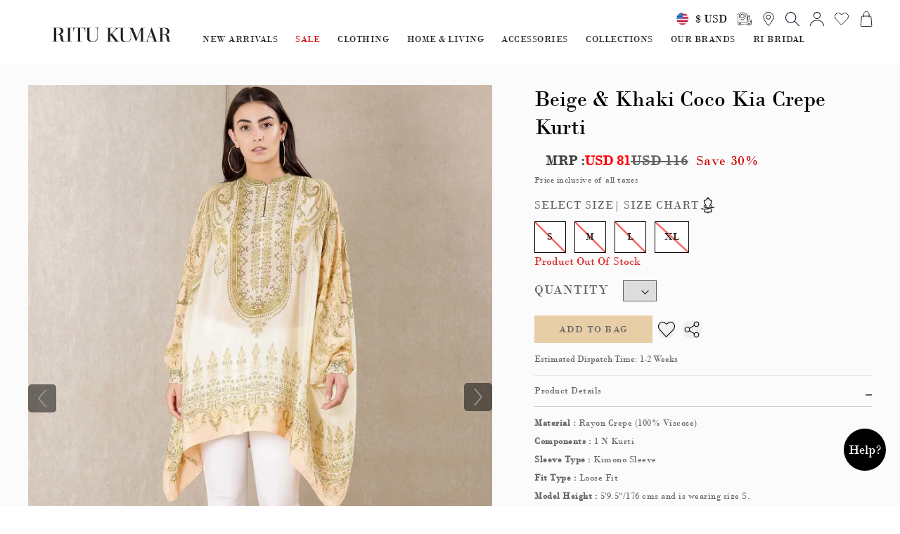

--- FILE ---
content_type: text/html; charset=utf-8
request_url: https://www.ritukumar.com/product/beige-%26-khakhi-printed-kaftan-kurti-410303996003
body_size: 10600
content:
<!doctype html>
<html data-n-head-ssr lang="en" data-n-head="%7B%22lang%22:%7B%22ssr%22:%22en%22%7D%7D">
  <!-- <img
    width="99988"
    height="99998"
    class="largestImage"
    id="invisible_image"
    style="
      pointer-events: none;
      position: absolute;
      top: 0;
      left: 0;
      width: 98vw;
      height: 98vh;
      max-width: 98vw;
      max-height: 98vh;
    "
    src="[data-uri]"
  /> -->
  <head >
    <meta data-n-head="ssr" charset="utf-8"><meta data-n-head="ssr" name="viewport" content="width=device-width, initial-scale=1"><meta data-n-head="ssr" data-hid="description" name="description" content=""><meta data-n-head="ssr" name="format-detection" content="telephone=no"><link data-n-head="ssr" rel="preconnect" href="//cdn-eu.dynamicyield.com"><link data-n-head="ssr" rel="preconnect" href="//st-eu.dynamicyield.com"><link data-n-head="ssr" rel="preconnect" href="//rcom-eu.dynamicyield.com"><link data-n-head="ssr" rel="dns-prefetch" href="//cdn-eu.dynamicyield.com"><link data-n-head="ssr" rel="dns-prefetch" href="//st-eu.dynamicyield.com"><link data-n-head="ssr" rel="dns-prefetch" href="//rcom-eu.dynamicyield.com"><link data-n-head="ssr" rel="" href="https://fonts.googleapis.com/css2?family=Noto+Serif+SC:wght@300;400;700&amp;display=swap"><link data-n-head="ssr" rel="icon" type="image/webp" href="/favicon/Fevicon_RK.webp"><script data-n-head="ssr" src="/dataLayer.js" defer></script><script data-n-head="ssr" src="//cdn-eu.dynamicyield.com/api/9881092/api_dynamic.js"></script><script data-n-head="ssr" src="//cdn-eu.dynamicyield.com/api/9881092/api_static.js"></script><script data-n-head="ssr" data-hid="gtm-script">window['dataLayer']=[];if(!window._gtm_init){window._gtm_init=1;(function(w,n,d,m,e,p){w[d]=(w[d]==1||n[d]=='yes'||n[d]==1||n[m]==1||(w[e]&&w[e][p]&&w[e][p]()))?1:0})(window,navigator,'doNotTrack','msDoNotTrack','external','msTrackingProtectionEnabled');(function(w,d,s,l,x,y){w[x]={};w._gtm_inject=function(i){if(w.doNotTrack||w[x][i])return;w[x][i]=1;w[l]=w[l]||[];w[l].push({'gtm.start':new Date().getTime(),event:'gtm.js'});var f=d.getElementsByTagName(s)[0],j=d.createElement(s);j.defer=true;j.src='https://www.googletagmanager.com/gtm.js?id='+i;f.parentNode.insertBefore(j,f);}})(window,document,'script','dataLayer','_gtm_ids','_gtm_inject')};["GTM-55MBBMF"].forEach(function(i){window._gtm_inject(i)})</script><link rel="preload" href="/_nuxt/475216d.js" as="script"><link rel="preload" href="/_nuxt/4c5db05.js" as="script"><link rel="preload" href="/_nuxt/051d264.js" as="script"><link rel="preload" href="/_nuxt/a87b891.js" as="script"><style data-vue-ssr-id="d706d280:0 709683a2:0 177aa9fc:0 31673b0e:0">*,:after,:before{--tw-border-spacing-x:0;--tw-border-spacing-y:0;--tw-translate-x:0;--tw-translate-y:0;--tw-rotate:0;--tw-skew-x:0;--tw-skew-y:0;--tw-scale-x:1;--tw-scale-y:1;--tw-pan-x: ;--tw-pan-y: ;--tw-pinch-zoom: ;--tw-scroll-snap-strictness:proximity;--tw-gradient-from-position: ;--tw-gradient-via-position: ;--tw-gradient-to-position: ;--tw-ordinal: ;--tw-slashed-zero: ;--tw-numeric-figure: ;--tw-numeric-spacing: ;--tw-numeric-fraction: ;--tw-ring-inset: ;--tw-ring-offset-width:0px;--tw-ring-offset-color:#fff;--tw-ring-color:rgba(59,130,246,.5);--tw-ring-offset-shadow:0 0 transparent;--tw-ring-shadow:0 0 transparent;--tw-shadow:0 0 transparent;--tw-shadow-colored:0 0 transparent;--tw-blur: ;--tw-brightness: ;--tw-contrast: ;--tw-grayscale: ;--tw-hue-rotate: ;--tw-invert: ;--tw-saturate: ;--tw-sepia: ;--tw-drop-shadow: ;--tw-backdrop-blur: ;--tw-backdrop-brightness: ;--tw-backdrop-contrast: ;--tw-backdrop-grayscale: ;--tw-backdrop-hue-rotate: ;--tw-backdrop-invert: ;--tw-backdrop-opacity: ;--tw-backdrop-saturate: ;--tw-backdrop-sepia: ;--tw-contain-size: ;--tw-contain-layout: ;--tw-contain-paint: ;--tw-contain-style: }::backdrop{--tw-border-spacing-x:0;--tw-border-spacing-y:0;--tw-translate-x:0;--tw-translate-y:0;--tw-rotate:0;--tw-skew-x:0;--tw-skew-y:0;--tw-scale-x:1;--tw-scale-y:1;--tw-pan-x: ;--tw-pan-y: ;--tw-pinch-zoom: ;--tw-scroll-snap-strictness:proximity;--tw-gradient-from-position: ;--tw-gradient-via-position: ;--tw-gradient-to-position: ;--tw-ordinal: ;--tw-slashed-zero: ;--tw-numeric-figure: ;--tw-numeric-spacing: ;--tw-numeric-fraction: ;--tw-ring-inset: ;--tw-ring-offset-width:0px;--tw-ring-offset-color:#fff;--tw-ring-color:rgba(59,130,246,.5);--tw-ring-offset-shadow:0 0 transparent;--tw-ring-shadow:0 0 transparent;--tw-shadow:0 0 transparent;--tw-shadow-colored:0 0 transparent;--tw-blur: ;--tw-brightness: ;--tw-contrast: ;--tw-grayscale: ;--tw-hue-rotate: ;--tw-invert: ;--tw-saturate: ;--tw-sepia: ;--tw-drop-shadow: ;--tw-backdrop-blur: ;--tw-backdrop-brightness: ;--tw-backdrop-contrast: ;--tw-backdrop-grayscale: ;--tw-backdrop-hue-rotate: ;--tw-backdrop-invert: ;--tw-backdrop-opacity: ;--tw-backdrop-saturate: ;--tw-backdrop-sepia: ;--tw-contain-size: ;--tw-contain-layout: ;--tw-contain-paint: ;--tw-contain-style: }
/*! tailwindcss v3.4.17 | MIT License | https://tailwindcss.com*/*,:after,:before{border:0 solid #e5e7eb;box-sizing:border-box}:after,:before{--tw-content:""}:host,html{line-height:1.5;-webkit-text-size-adjust:100%;font-family:ui-sans-serif,system-ui,-apple-system,Segoe UI,Roboto,Ubuntu,Cantarell,Noto Sans,sans-serif,"Apple Color Emoji","Segoe UI Emoji","Segoe UI Symbol","Noto Color Emoji";font-feature-settings:normal;font-variation-settings:normal;-moz-tab-size:4;-o-tab-size:4;tab-size:4;-webkit-tap-highlight-color:transparent}body{line-height:inherit;margin:0}hr{border-top-width:1px;color:inherit;height:0}abbr:where([title]){text-decoration:underline;-webkit-text-decoration:underline dotted;text-decoration:underline dotted}h1,h2,h3,h4,h5,h6{font-size:inherit;font-weight:inherit}a{color:inherit;text-decoration:inherit}b,strong{font-weight:bolder}code,kbd,pre,samp{font-family:ui-monospace,SFMono-Regular,Menlo,Monaco,Consolas,"Liberation Mono","Courier New",monospace;font-feature-settings:normal;font-size:1em;font-variation-settings:normal}small{font-size:80%}sub,sup{font-size:75%;line-height:0;position:relative;vertical-align:baseline}sub{bottom:-.25em}sup{top:-.5em}table{border-collapse:collapse;border-color:inherit;text-indent:0}button,input,optgroup,select,textarea{color:inherit;font-family:inherit;font-feature-settings:inherit;font-size:100%;font-variation-settings:inherit;font-weight:inherit;letter-spacing:inherit;line-height:inherit;margin:0;padding:0}button,select{text-transform:none}button,input:where([type=button]),input:where([type=reset]),input:where([type=submit]){-webkit-appearance:button;background-color:transparent;background-image:none}:-moz-focusring{outline:auto}:-moz-ui-invalid{box-shadow:none}progress{vertical-align:baseline}::-webkit-inner-spin-button,::-webkit-outer-spin-button{height:auto}[type=search]{-webkit-appearance:textfield;outline-offset:-2px}::-webkit-search-decoration{-webkit-appearance:none}::-webkit-file-upload-button{-webkit-appearance:button;font:inherit}summary{display:list-item}blockquote,dd,dl,figure,h1,h2,h3,h4,h5,h6,hr,p,pre{margin:0}fieldset{margin:0}fieldset,legend{padding:0}menu,ol,ul{list-style:none;margin:0;padding:0}dialog{padding:0}textarea{resize:vertical}input::-moz-placeholder,textarea::-moz-placeholder{color:#9ca3af;opacity:1}input::placeholder,textarea::placeholder{color:#9ca3af;opacity:1}[role=button],button{cursor:pointer}:disabled{cursor:default}audio,canvas,embed,iframe,img,object,svg,video{display:block;vertical-align:middle}img,video{height:auto;max-width:100%}[hidden]:where(:not([hidden=until-found])){display:none}.container{width:100%}@media (min-width:640px){.container{max-width:640px}}@media (min-width:768px){.container{max-width:768px}}@media (min-width:1024px){.container{max-width:1024px}}@media (min-width:1280px){.container{max-width:1280px}}@media (min-width:1536px){.container{max-width:1536px}}.pointer-events-none{pointer-events:none}.\!visible{visibility:visible!important}.visible{visibility:visible}.invisible{visibility:hidden}.static{position:static}.fixed{position:fixed}.absolute{position:absolute}.relative{position:relative}.sticky{position:sticky}.inset-0{bottom:0;left:0;right:0;top:0}.\!left-\[15px\]{left:15px!important}.\!top-\[23\%\]{top:23%!important}.-left-0{left:0}.bottom-0{bottom:0}.bottom-3{bottom:.75rem}.bottom-\[11px\]{bottom:11px}.bottom-full{bottom:100%}.left-0{left:0}.left-\[15px\]{left:15px}.left-\[49\%\]{left:49%}.left-\[50\%\]{left:50%}.right-0{right:0}.right-4{right:1rem}.right-\[10px\]{right:10px}.top-0{top:0}.top-2{top:.5rem}.top-\[10px\]{top:10px}.top-\[50\%\]{top:50%}.top-full{top:100%}.z-10{z-index:10}.z-\[2\]{z-index:2}.z-\[3\]{z-index:3}.z-\[4\]{z-index:4}.z-\[999999\]{z-index:999999}.col-span-2{grid-column:span 2/span 2}.col-span-3{grid-column:span 3/span 3}.col-span-4{grid-column:span 4/span 4}.col-span-6{grid-column:span 6/span 6}.float-right{float:right}.float-left{float:left}.m-0{margin:0}.mx-3{margin-left:.75rem;margin-right:.75rem}.mx-\[15px\]{margin-left:15px;margin-right:15px}.mx-auto{margin-left:auto;margin-right:auto}.my-2{margin-bottom:.5rem;margin-top:.5rem}.my-4{margin-bottom:1rem;margin-top:1rem}.\!mr-0{margin-right:0!important}.-mb-2{margin-bottom:-.5rem}.-ml-\[3px\]{margin-left:-3px}.mb-0{margin-bottom:0}.mb-2{margin-bottom:.5rem}.mb-3{margin-bottom:.75rem}.mb-4{margin-bottom:1rem}.mb-5{margin-bottom:1.25rem}.mb-8{margin-bottom:2rem}.mb-\[10px\]{margin-bottom:10px}.mb-\[15px\]{margin-bottom:15px}.mb-\[18px\]{margin-bottom:18px}.mb-\[20px\]{margin-bottom:20px}.mb-\[24px\]{margin-bottom:24px}.mb-\[30px\]{margin-bottom:30px}.mb-\[40px\]{margin-bottom:40px}.mb-\[50px\]{margin-bottom:50px}.ml-1{margin-left:.25rem}.ml-\[10px\]{margin-left:10px}.mr-1{margin-right:.25rem}.mr-2{margin-right:.5rem}.mr-3{margin-right:.75rem}.mr-\[10px\]{margin-right:10px}.mr-\[15px\]{margin-right:15px}.mr-\[5px\]{margin-right:5px}.ms-4{margin-left:1rem}.mt-0{margin-top:0}.mt-1{margin-top:.25rem}.mt-2{margin-top:.5rem}.mt-3{margin-top:.75rem}.mt-4{margin-top:1rem}.mt-5{margin-top:1.25rem}.mt-\[-5px\]{margin-top:-5px}.mt-\[10px\]{margin-top:10px}.mt-\[15px\]{margin-top:15px}.mt-\[20px\]{margin-top:20px}.mt-\[25px\]{margin-top:25px}.mt-\[2px\]{margin-top:2px}.mt-\[5px\]{margin-top:5px}.block{display:block}.inline-block{display:inline-block}.inline{display:inline}.flex{display:flex}.inline-flex{display:inline-flex}.table{display:table}.grid{display:grid}.hidden{display:none}.\!h-\[42px\]{height:42px!important}.h-2{height:.5rem}.h-20{height:5rem}.h-3\/5{height:60%}.h-4{height:1rem}.h-6{height:1.5rem}.h-60{height:15rem}.h-\[100px\]{height:100px}.h-\[1px\]{height:1px}.h-\[40px\]{height:40px}.h-\[50px\]{height:50px}.h-\[6\%\]{height:6%}.h-\[70vh\]{height:70vh}.h-\[93\%\]{height:93%}.h-auto{height:auto}.h-full{height:100%}.w-1\/2{width:50%}.w-20{width:5rem}.w-6{width:1.5rem}.w-6\/12{width:50%}.w-60{width:15rem}.w-\[100\%\]{width:100%}.w-\[100px\!important\]{width:100px!important}.w-\[10px\]{width:10px}.w-\[180px\]{width:180px}.w-\[20px\]{width:20px}.w-\[220px\!important\]{width:220px!important}.w-\[23px\]{width:23px}.w-\[33\%\]{width:33%}.w-\[40px\]{width:40px}.w-\[44\%\]{width:44%}.w-\[49\%\]{width:49%}.w-\[50\%\]{width:50%}.w-\[73px\]{width:73px}.w-\[75px\]{width:75px}.w-\[80px\!important\]{width:80px!important}.w-full{width:100%}.min-w-full{min-width:100%}.max-w-\[40\%\]{max-width:40%}.max-w-\[700px\]{max-width:700px}.flex-1{flex:1 1 0%}.flex-shrink{flex-shrink:1}.table-auto{table-layout:auto}.border-collapse{border-collapse:collapse}.rotate-\[180deg\]{--tw-rotate:180deg;transform:translate(var(--tw-translate-x),var(--tw-translate-y)) rotate(180deg) skewX(var(--tw-skew-x)) skewY(var(--tw-skew-y)) scaleX(var(--tw-scale-x)) scaleY(var(--tw-scale-y))}.rotate-\[180deg\],.transform{transform:translate(var(--tw-translate-x),var(--tw-translate-y)) rotate(var(--tw-rotate)) skewX(var(--tw-skew-x)) skewY(var(--tw-skew-y)) scaleX(var(--tw-scale-x)) scaleY(var(--tw-scale-y))}@keyframes spin{to{transform:rotate(1turn)}}.animate-spin{animation:spin 1s linear infinite}.cursor-not-allowed{cursor:not-allowed}.cursor-pointer{cursor:pointer}.resize-none{resize:none}.resize{resize:both}.appearance-none{-webkit-appearance:none;-moz-appearance:none;appearance:none}.grid-cols-1{grid-template-columns:repeat(1,minmax(0,1fr))}.grid-cols-2{grid-template-columns:repeat(2,minmax(0,1fr))}.grid-cols-4{grid-template-columns:repeat(4,minmax(0,1fr))}.grid-cols-6{grid-template-columns:repeat(6,minmax(0,1fr))}.flex-col{flex-direction:column}.flex-wrap{flex-wrap:wrap}.place-items-center{align-items:center;justify-items:center;place-items:center}.items-center{align-items:center}.justify-start{justify-content:flex-start}.justify-end{justify-content:flex-end}.justify-center{justify-content:center}.justify-between{justify-content:space-between}.justify-items-start{justify-items:start}.justify-items-center{justify-items:center}.gap-\[20px\]{gap:20px}.gap-\[23px\]{gap:23px}.gap-\[25px\]{gap:25px}.gap-\[5px\]{gap:5px}.gap-x-\[15px\]{-moz-column-gap:15px;column-gap:15px}.gap-x-\[20px\]{-moz-column-gap:20px;column-gap:20px}.gap-x-\[30px\]{-moz-column-gap:30px;column-gap:30px}.gap-y-2{row-gap:.5rem}.gap-y-\[30px\]{row-gap:30px}.overflow-hidden{overflow:hidden}.overflow-x-hidden{overflow-x:hidden}.overflow-y-scroll{overflow-y:scroll}.whitespace-nowrap{white-space:nowrap}.break-words{word-wrap:break-word}.break-all{word-break:break-all}.rounded{border-radius:.25rem}.rounded-full{border-radius:9999px}.rounded-lg{border-radius:.5rem}.rounded-l-none{border-bottom-left-radius:0;border-top-left-radius:0}.border{border-width:1px}.border-0{border-width:0}.border-8{border-width:8px}.border-b,.border-b-\[1px\]{border-bottom-width:1px}.border-l-0{border-left-width:0}.border-r-0{border-right-width:0}.border-t-\[1px\]{border-top-width:1px}.border-\[\#000000\]{--tw-border-opacity:1;border-color:#000;border-color:rgba(0,0,0,var(--tw-border-opacity,1))}.border-\[\#d5d5d5\]{--tw-border-opacity:1;border-color:#d5d5d5;border-color:rgba(213,213,213,var(--tw-border-opacity,1))}.border-\[\#f1f1f1\]{--tw-border-opacity:1;border-color:#f1f1f1;border-color:rgba(241,241,241,var(--tw-border-opacity,1))}.border-gray-300{--tw-border-opacity:1;border-color:#d1d5db;border-color:rgba(209,213,219,var(--tw-border-opacity,1))}.border-t-blue-600{--tw-border-opacity:1;border-top-color:#2563eb;border-top-color:rgba(37,99,235,var(--tw-border-opacity,1))}.\!bg-white{--tw-bg-opacity:1!important;background-color:#fff!important;background-color:rgba(255,255,255,var(--tw-bg-opacity,1))!important}.bg-\[\#000000\]{--tw-bg-opacity:1;background-color:#000;background-color:rgba(0,0,0,var(--tw-bg-opacity,1))}.bg-\[\#103c8c\]{--tw-bg-opacity:1;background-color:#103c8c;background-color:rgba(16,60,140,var(--tw-bg-opacity,1))}.bg-\[\#F6F6F6\]{--tw-bg-opacity:1;background-color:#f6f6f6;background-color:rgba(246,246,246,var(--tw-bg-opacity,1))}.bg-\[\#FAFAFA\]{--tw-bg-opacity:1;background-color:#fafafa;background-color:rgba(250,250,250,var(--tw-bg-opacity,1))}.bg-\[\#d1ab3e\]{--tw-bg-opacity:1;background-color:#d1ab3e;background-color:rgba(209,171,62,var(--tw-bg-opacity,1))}.bg-\[\#e7cea6\]{--tw-bg-opacity:1;background-color:#e7cea6;background-color:rgba(231,206,166,var(--tw-bg-opacity,1))}.bg-\[\#e7e7e7\]{--tw-bg-opacity:1;background-color:#e7e7e7;background-color:rgba(231,231,231,var(--tw-bg-opacity,1))}.bg-\[\#f8f8f8\]{--tw-bg-opacity:1;background-color:#f8f8f8;background-color:rgba(248,248,248,var(--tw-bg-opacity,1))}.bg-\[\#f9f9f9\]{--tw-bg-opacity:1;background-color:#f9f9f9;background-color:rgba(249,249,249,var(--tw-bg-opacity,1))}.bg-\[\#fbfbfb\]{--tw-bg-opacity:1;background-color:#fbfbfb;background-color:rgba(251,251,251,var(--tw-bg-opacity,1))}.bg-\[\#fff\],.bg-\[white\]{--tw-bg-opacity:1;background-color:#fff;background-color:rgba(255,255,255,var(--tw-bg-opacity,1))}.bg-black{--tw-bg-opacity:1;background-color:#000;background-color:rgba(0,0,0,var(--tw-bg-opacity,1))}.bg-blue-700{--tw-bg-opacity:1;background-color:#1d4ed8;background-color:rgba(29,78,216,var(--tw-bg-opacity,1))}.bg-gray-900{--tw-bg-opacity:1;background-color:#111827;background-color:rgba(17,24,39,var(--tw-bg-opacity,1))}.bg-white{--tw-bg-opacity:1;background-color:#fff;background-color:rgba(255,255,255,var(--tw-bg-opacity,1))}.fill-current{fill:currentColor}.object-contain{-o-object-fit:contain;object-fit:contain}.p-2{padding:.5rem}.p-3{padding:.75rem}.p-5{padding:1.25rem}.p-\[30px\]{padding:30px}.p-\[80px\]{padding:80px}.px-2{padding-left:.5rem;padding-right:.5rem}.px-3{padding-left:.75rem;padding-right:.75rem}.px-4{padding-left:1rem;padding-right:1rem}.px-5{padding-left:1.25rem;padding-right:1.25rem}.px-6{padding-left:1.5rem;padding-right:1.5rem}.px-\[10px\!important\]{padding-left:10px!important;padding-right:10px!important}.px-\[10px\]{padding-left:10px;padding-right:10px}.px-\[15px\]{padding-left:15px;padding-right:15px}.px-\[6px\]{padding-left:6px;padding-right:6px}.py-16{padding-bottom:4rem;padding-top:4rem}.py-2{padding-bottom:.5rem;padding-top:.5rem}.py-2\.5{padding-bottom:.625rem;padding-top:.625rem}.py-3{padding-bottom:.75rem;padding-top:.75rem}.py-4{padding-bottom:1rem;padding-top:1rem}.py-\[10px\]{padding-bottom:10px;padding-top:10px}.py-\[12px\]{padding-bottom:12px;padding-top:12px}.py-\[13px\]{padding-bottom:13px;padding-top:13px}.py-\[20px\]{padding-bottom:20px;padding-top:20px}.py-\[5px\]{padding-bottom:5px;padding-top:5px}.py-\[8px\]{padding-bottom:8px;padding-top:8px}.pb-1{padding-bottom:.25rem}.pb-5{padding-bottom:1.25rem}.pb-\[0px\!important\]{padding-bottom:0!important}.pb-\[10px\]{padding-bottom:10px}.pb-\[14px\]{padding-bottom:14px}.pb-\[15px\]{padding-bottom:15px}.pb-\[8px\]{padding-bottom:8px}.pl-0{padding-left:0}.pl-\[10px\]{padding-left:10px}.pl-\[15px\]{padding-left:15px}.pl-\[17px\]{padding-left:17px}.pl-\[29px\]{padding-left:29px}.pl-\[30px\]{padding-left:30px}.pl-\[40px\]{padding-left:40px}.pr-2{padding-right:.5rem}.pr-3{padding-right:.75rem}.pr-\[15px\]{padding-right:15px}.ps-\[15px\]{padding-left:15px}.pt-2{padding-top:.5rem}.pt-\[40px\]{padding-top:40px}.text-left{text-align:left}.text-center{text-align:center}.text-right{text-align:right}.align-middle{vertical-align:middle}.\!text-sm{font-size:.875rem!important;line-height:1.25rem!important}.text-\[10px\]{font-size:10px}.text-\[11px\]{font-size:11px}.text-\[12px\]{font-size:12px}.text-\[13px\]{font-size:13px}.text-\[14px\]{font-size:14px}.text-\[15px\]{font-size:15px}.text-\[16px\]{font-size:16px}.text-\[18px\]{font-size:18px}.text-\[20px\]{font-size:20px}.text-\[30px\]{font-size:30px}.text-sm{font-size:.875rem;line-height:1.25rem}.text-xs{font-size:.75rem;line-height:1rem}.font-bold{font-weight:700}.font-extrabold{font-weight:800}.font-medium{font-weight:500}.\!uppercase{text-transform:uppercase!important}.uppercase{text-transform:uppercase}.lowercase{text-transform:lowercase}.\!capitalize{text-transform:capitalize!important}.capitalize{text-transform:capitalize}.italic{font-style:italic}.leading-\[18px\]{line-height:18px}.leading-\[50px\]{line-height:50px}.leading-tight{line-height:1.25}.\!text-\[green\]{--tw-text-opacity:1!important;color:green!important;color:rgba(0,128,0,var(--tw-text-opacity,1))!important}.\!text-red-500{--tw-text-opacity:1!important;color:#ef4444!important;color:rgba(239,68,68,var(--tw-text-opacity,1))!important}.\!text-red-600{--tw-text-opacity:1!important;color:#dc2626!important;color:rgba(220,38,38,var(--tw-text-opacity,1))!important}.text-\[\#000000\]{--tw-text-opacity:1;color:#000;color:rgba(0,0,0,var(--tw-text-opacity,1))}.text-\[\#001848\]{--tw-text-opacity:1;color:#001848;color:rgba(0,24,72,var(--tw-text-opacity,1))}.text-\[\#1B1B1B\]{--tw-text-opacity:1;color:#1b1b1b;color:rgba(27,27,27,var(--tw-text-opacity,1))}.text-\[\#303030\]{--tw-text-opacity:1;color:#303030;color:rgba(48,48,48,var(--tw-text-opacity,1))}.text-\[\#424242\]{--tw-text-opacity:1;color:#424242;color:rgba(66,66,66,var(--tw-text-opacity,1))}.text-\[\#636363\]{--tw-text-opacity:1;color:#636363;color:rgba(99,99,99,var(--tw-text-opacity,1))}.text-\[\#808080\]{--tw-text-opacity:1;color:grey;color:rgba(128,128,128,var(--tw-text-opacity,1))}.text-\[\#ED5736\]{--tw-text-opacity:1;color:#ed5736;color:rgba(237,87,54,var(--tw-text-opacity,1))}.text-\[\#FF0000\]{--tw-text-opacity:1;color:red;color:rgba(255,0,0,var(--tw-text-opacity,1))}.text-\[\#c00\]{--tw-text-opacity:1;color:#c00;color:rgba(204,0,0,var(--tw-text-opacity,1))}.text-\[\#cd0306\]{--tw-text-opacity:1;color:#cd0306;color:rgba(205,3,6,var(--tw-text-opacity,1))}.text-\[\#f44336\]{--tw-text-opacity:1;color:#f44336;color:rgba(244,67,54,var(--tw-text-opacity,1))}.text-\[black\]{--tw-text-opacity:1;color:#000;color:rgba(0,0,0,var(--tw-text-opacity,1))}.text-\[green\]{--tw-text-opacity:1;color:green;color:rgba(0,128,0,var(--tw-text-opacity,1))}.text-\[red\]{--tw-text-opacity:1;color:red;color:rgba(255,0,0,var(--tw-text-opacity,1))}.text-black{--tw-text-opacity:1;color:#000;color:rgba(0,0,0,var(--tw-text-opacity,1))}.text-gray-700{--tw-text-opacity:1;color:#374151;color:rgba(55,65,81,var(--tw-text-opacity,1))}.text-red-600{--tw-text-opacity:1;color:#dc2626;color:rgba(220,38,38,var(--tw-text-opacity,1))}.text-slate-500{--tw-text-opacity:1;color:#64748b;color:rgba(100,116,139,var(--tw-text-opacity,1))}.text-white{--tw-text-opacity:1;color:#fff;color:rgba(255,255,255,var(--tw-text-opacity,1))}.underline{text-decoration-line:underline}.antialiased{-webkit-font-smoothing:antialiased;-moz-osx-font-smoothing:grayscale}.opacity-0{opacity:0}.opacity-\[\.5\]{opacity:.5}.opacity-\[1\]{opacity:1}.shadow{--tw-shadow:0 1px 3px 0 rgba(0,0,0,.1),0 1px 2px -1px rgba(0,0,0,.1);--tw-shadow-colored:0 1px 3px 0 var(--tw-shadow-color),0 1px 2px -1px var(--tw-shadow-color);box-shadow:0 0 transparent,0 0 transparent,0 1px 3px 0 rgba(0,0,0,.1),0 1px 2px -1px rgba(0,0,0,.1);box-shadow:var(--tw-ring-offset-shadow,0 0 transparent),var(--tw-ring-shadow,0 0 transparent),var(--tw-shadow)}.shadow-sm{--tw-shadow:0 1px 2px 0 rgba(0,0,0,.05);--tw-shadow-colored:0 1px 2px 0 var(--tw-shadow-color);box-shadow:0 0 transparent,0 0 transparent,0 1px 2px 0 rgba(0,0,0,.05);box-shadow:var(--tw-ring-offset-shadow,0 0 transparent),var(--tw-ring-shadow,0 0 transparent),var(--tw-shadow)}.outline-none{outline:2px solid transparent;outline-offset:2px}.outline{outline-style:solid}.blur{--tw-blur:blur(8px);filter:blur(8px) var(--tw-brightness) var(--tw-contrast) var(--tw-grayscale) var(--tw-hue-rotate) var(--tw-invert) var(--tw-saturate) var(--tw-sepia) var(--tw-drop-shadow);filter:var(--tw-blur) var(--tw-brightness) var(--tw-contrast) var(--tw-grayscale) var(--tw-hue-rotate) var(--tw-invert) var(--tw-saturate) var(--tw-sepia) var(--tw-drop-shadow)}.drop-shadow{--tw-drop-shadow:drop-shadow(0 1px 2px rgba(0,0,0,.1)) drop-shadow(0 1px 1px rgba(0,0,0,.06));filter:var(--tw-blur) var(--tw-brightness) var(--tw-contrast) var(--tw-grayscale) var(--tw-hue-rotate) var(--tw-invert) var(--tw-saturate) var(--tw-sepia) drop-shadow(0 1px 2px rgba(0,0,0,.1)) drop-shadow(0 1px 1px rgba(0,0,0,.06));filter:var(--tw-blur) var(--tw-brightness) var(--tw-contrast) var(--tw-grayscale) var(--tw-hue-rotate) var(--tw-invert) var(--tw-saturate) var(--tw-sepia) var(--tw-drop-shadow)}.grayscale{--tw-grayscale:grayscale(100%);filter:var(--tw-blur) var(--tw-brightness) var(--tw-contrast) grayscale(100%) var(--tw-hue-rotate) var(--tw-invert) var(--tw-saturate) var(--tw-sepia) var(--tw-drop-shadow);filter:var(--tw-blur) var(--tw-brightness) var(--tw-contrast) var(--tw-grayscale) var(--tw-hue-rotate) var(--tw-invert) var(--tw-saturate) var(--tw-sepia) var(--tw-drop-shadow)}.invert{--tw-invert:invert(100%);filter:var(--tw-blur) var(--tw-brightness) var(--tw-contrast) var(--tw-grayscale) var(--tw-hue-rotate) invert(100%) var(--tw-saturate) var(--tw-sepia) var(--tw-drop-shadow);filter:var(--tw-blur) var(--tw-brightness) var(--tw-contrast) var(--tw-grayscale) var(--tw-hue-rotate) var(--tw-invert) var(--tw-saturate) var(--tw-sepia) var(--tw-drop-shadow)}.sepia{--tw-sepia:sepia(100%);filter:var(--tw-blur) var(--tw-brightness) var(--tw-contrast) var(--tw-grayscale) var(--tw-hue-rotate) var(--tw-invert) var(--tw-saturate) sepia(100%) var(--tw-drop-shadow)}.filter,.sepia{filter:var(--tw-blur) var(--tw-brightness) var(--tw-contrast) var(--tw-grayscale) var(--tw-hue-rotate) var(--tw-invert) var(--tw-saturate) var(--tw-sepia) var(--tw-drop-shadow)}.transition{transition-duration:.15s;transition-property:color,background-color,border-color,text-decoration-color,fill,stroke,opacity,box-shadow,transform,filter,-webkit-backdrop-filter;transition-property:color,background-color,border-color,text-decoration-color,fill,stroke,opacity,box-shadow,transform,filter,backdrop-filter;transition-property:color,background-color,border-color,text-decoration-color,fill,stroke,opacity,box-shadow,transform,filter,backdrop-filter,-webkit-backdrop-filter;transition-timing-function:cubic-bezier(.4,0,.2,1)}.transition-opacity{transition-duration:.15s;transition-property:opacity;transition-timing-function:cubic-bezier(.4,0,.2,1)}.duration-300{transition-duration:.3s}.container{margin-left:auto;margin-right:auto;width:1180px}.flex-center{align-items:center;display:flex;justify-content:center}.v-center{position:absolute;top:50%;--tw-translate-y:-50%;transform:translate(var(--tw-translate-x),-50%) rotate(var(--tw-rotate)) skewX(var(--tw-skew-x)) skewY(var(--tw-skew-y)) scaleX(var(--tw-scale-x)) scaleY(var(--tw-scale-y));transform:translate(var(--tw-translate-x),var(--tw-translate-y)) rotate(var(--tw-rotate)) skewX(var(--tw-skew-x)) skewY(var(--tw-skew-y)) scaleX(var(--tw-scale-x)) scaleY(var(--tw-scale-y))}.product-tag{--tw-bg-opacity:1;background-color:#17375e;background-color:rgba(23,55,94,var(--tw-bg-opacity,1));padding:.25rem;text-transform:uppercase;--tw-text-opacity:1;color:#fff;color:rgba(255,255,255,var(--tw-text-opacity,1))}.file\:mr-4::file-selector-button{margin-right:1rem}.file\:rounded-full::file-selector-button{border-radius:9999px}.file\:border-0::file-selector-button{border-width:0}.file\:bg-violet-50::file-selector-button{--tw-bg-opacity:1;background-color:#f5f3ff;background-color:rgba(245,243,255,var(--tw-bg-opacity,1))}.file\:px-4::file-selector-button{padding-left:1rem;padding-right:1rem}.file\:py-2::file-selector-button{padding-bottom:.5rem;padding-top:.5rem}.file\:text-sm::file-selector-button{font-size:.875rem;line-height:1.25rem}.file\:font-semibold::file-selector-button{font-weight:600}.file\:text-\[\#001848\]::file-selector-button{--tw-text-opacity:1;color:#001848;color:rgba(0,24,72,var(--tw-text-opacity,1))}.first\:text-\[\#999\]:first-child{--tw-text-opacity:1;color:#999;color:rgba(153,153,153,var(--tw-text-opacity,1))}.hover\:bg-blue-800:hover{--tw-bg-opacity:1;background-color:#1e40af;background-color:rgba(30,64,175,var(--tw-bg-opacity,1))}.hover\:opacity-80:hover{opacity:.8}.hover\:file\:bg-violet-100::file-selector-button:hover{--tw-bg-opacity:1;background-color:#ede9fe;background-color:rgba(237,233,254,var(--tw-bg-opacity,1))}.focus\:outline-none:focus{outline:2px solid transparent;outline-offset:2px}.focus\:ring-4:focus{--tw-ring-offset-shadow:var(--tw-ring-inset) 0 0 0 var(--tw-ring-offset-width) var(--tw-ring-offset-color);--tw-ring-shadow:var(--tw-ring-inset) 0 0 0 calc(4px + var(--tw-ring-offset-width)) var(--tw-ring-color);box-shadow:var(--tw-ring-offset-shadow),var(--tw-ring-shadow),0 0 transparent;box-shadow:var(--tw-ring-offset-shadow),var(--tw-ring-shadow),var(--tw-shadow,0 0 transparent)}.focus\:ring-blue-300:focus{--tw-ring-opacity:1;--tw-ring-color:rgba(147,197,253,var(--tw-ring-opacity,1))}.group:hover .group-hover\:opacity-100{opacity:1}@media (min-width:640px){.sm\:static{position:static}.sm\:hidden{display:none}.sm\:pr-0{padding-right:0}.sm\:hover\:bg-\[\#f6f6f6\]:hover{--tw-bg-opacity:1;background-color:#f6f6f6;background-color:rgba(246,246,246,var(--tw-bg-opacity,1))}}@media (min-width:768px){.md\:static{position:static}.md\:sticky{position:sticky}.md\:left-0{left:0}.md\:top-\[100px\]{top:100px}.md\:col-span-1{grid-column:span 1/span 1}.md\:col-span-3{grid-column:span 3/span 3}.md\:col-span-4{grid-column:span 4/span 4}.md\:ml-\[20px\]{margin-left:20px}.md\:block{display:block}.md\:inline-block{display:inline-block}.md\:flex{display:flex}.md\:h-\[auto\]{height:auto}.md\:w-6\/12{width:50%}.md\:w-\[95\%\]{width:95%}.md\:w-full{width:100%}.md\:grid-cols-2{grid-template-columns:repeat(2,minmax(0,1fr))}.md\:grid-cols-3{grid-template-columns:repeat(3,minmax(0,1fr))}.md\:border{border-width:1px}.md\:bg-white{--tw-bg-opacity:1;background-color:#fff;background-color:rgba(255,255,255,var(--tw-bg-opacity,1))}.md\:px-\[15px\]{padding-left:15px;padding-right:15px}.md\:py-\[15px\]{padding-bottom:15px;padding-top:15px}.md\:py-\[30px\]{padding-bottom:30px;padding-top:30px}.md\:py-\[5px\]{padding-bottom:5px;padding-top:5px}.md\:pb-0{padding-bottom:0}.md\:pl-\[0\]{padding-left:0}.md\:pr-3{padding-right:.75rem}.md\:pt-16{padding-top:4rem}.md\:pt-\[0px\]{padding-top:0}.md\:text-\[21px\]{font-size:21px}.md\:text-\[30px\]{font-size:30px}.md\:opacity-\[1\]{opacity:1}}@media (min-width:1024px){.lg\:col-span-1{grid-column:span 1/span 1}.lg\:col-span-3{grid-column:span 3/span 3}.lg\:h-\[55px\]{height:55px}.lg\:grid-cols-4{grid-template-columns:repeat(4,minmax(0,1fr))}.lg\:grid-cols-5{grid-template-columns:repeat(5,minmax(0,1fr))}.lg\:gap-0{gap:0}.lg\:px-\[12px\]{padding-left:12px;padding-right:12px}.lg\:text-left{text-align:left}}@media (prefers-color-scheme:dark){.dark\:bg-blue-600{--tw-bg-opacity:1;background-color:#2563eb;background-color:rgba(37,99,235,var(--tw-bg-opacity,1))}.dark\:bg-gray-700{--tw-bg-opacity:1;background-color:#374151;background-color:rgba(55,65,81,var(--tw-bg-opacity,1))}.dark\:hover\:bg-blue-700:hover{--tw-bg-opacity:1;background-color:#1d4ed8;background-color:rgba(29,78,216,var(--tw-bg-opacity,1))}.dark\:focus\:ring-blue-800:focus{--tw-ring-opacity:1;--tw-ring-color:rgba(30,64,175,var(--tw-ring-opacity,1))}}
.nuxt-progress{background-color:#000;height:2px;left:0;opacity:1;position:fixed;right:0;top:0;transition:width .1s,opacity .4s;width:0;z-index:999999}.nuxt-progress.nuxt-progress-notransition{transition:none}.nuxt-progress-failed{background-color:red}
.page-enter-active[data-v-1aa0d62c],.page-leave-active[data-v-1aa0d62c]{transition:opacity .5s}.page-enter[data-v-1aa0d62c],.page-leave-to[data-v-1aa0d62c]{opacity:0}.layout-enter-active[data-v-1aa0d62c],.layout-leave-active[data-v-1aa0d62c]{transition:opacity .5s}.layout-enter[data-v-1aa0d62c],.layout-leave-to[data-v-1aa0d62c]{opacity:0}.slide-bottom-enter-active[data-v-1aa0d62c],.slide-bottom-leave-active[data-v-1aa0d62c]{transition:opacity .25s ease-in-out,transform .25s ease-in-out}.slide-bottom-enter[data-v-1aa0d62c],.slide-bottom-leave-to[data-v-1aa0d62c]{opacity:0;transform:translate3d(0,15px,0)}
.loader_wraper[data-v-4136ba1e]{align-items:center;background-color:transparent;display:flex;height:100%;justify-content:center;left:0;position:absolute;top:0;width:100%;z-index:99}.lds-roller[data-v-4136ba1e]{display:inline-block;height:80px;position:relative;width:80px}.lds-roller div[data-v-4136ba1e]{animation:lds-roller-4136ba1e 1.2s cubic-bezier(.5,0,.5,1) infinite;transform-origin:40px 40px}.lds-roller div[data-v-4136ba1e]:after{background:var(--colour);border-radius:50%;content:" ";display:block;height:7px;margin:-4px 0 0 -4px;position:absolute;width:7px}.lds-roller div[data-v-4136ba1e]:first-child{animation-delay:-36ms}.lds-roller div[data-v-4136ba1e]:first-child:after{left:63px;top:63px}.lds-roller div[data-v-4136ba1e]:nth-child(2){animation-delay:-72ms}.lds-roller div[data-v-4136ba1e]:nth-child(2):after{left:56px;top:68px}.lds-roller div[data-v-4136ba1e]:nth-child(3){animation-delay:-.108s}.lds-roller div[data-v-4136ba1e]:nth-child(3):after{left:48px;top:71px}.lds-roller div[data-v-4136ba1e]:nth-child(4){animation-delay:-.144s}.lds-roller div[data-v-4136ba1e]:nth-child(4):after{left:40px;top:72px}.lds-roller div[data-v-4136ba1e]:nth-child(5){animation-delay:-.18s}.lds-roller div[data-v-4136ba1e]:nth-child(5):after{left:32px;top:71px}.lds-roller div[data-v-4136ba1e]:nth-child(6){animation-delay:-.216s}.lds-roller div[data-v-4136ba1e]:nth-child(6):after{left:24px;top:68px}.lds-roller div[data-v-4136ba1e]:nth-child(7){animation-delay:-.252s}.lds-roller div[data-v-4136ba1e]:nth-child(7):after{left:17px;top:63px}.lds-roller div[data-v-4136ba1e]:nth-child(8){animation-delay:-.288s}.lds-roller div[data-v-4136ba1e]:nth-child(8):after{left:12px;top:56px}@keyframes lds-roller-4136ba1e{0%{transform:rotate(0deg)}to{transform:rotate(1turn)}}</style>
    <style>#invisible_image{pointer-events:none;position:absolute;top:0;left:0;width:98vw;height:98vh;max-width:98vw;max-height:98vh}</style>
  </head>
  <body class="" data-n-head="%7B%22class%22:%7B%22ssr%22:%22%22%7D%7D">
    <noscript data-n-head="ssr" data-hid="gtm-noscript" data-pbody="true"><iframe src="https://www.googletagmanager.com/ns.html?id=GTM-55MBBMF&" height="0" width="0" style="display:none;visibility:hidden" title="gtm"></iframe><iframe src="https://www.googletagmanager.com/ns.html?id=GTM-55MBBMF&" height="0" width="0" style="display:none;visibility:hidden" title="gtm"></iframe></noscript><div data-server-rendered="true" id="__nuxt"><!----><div id="__layout"><div id="default_outer_div" data-v-1aa0d62c><div class="loader_wraper" data-v-4136ba1e data-v-1aa0d62c><div class="lds-roller" style="--colour:blue;" data-v-4136ba1e><div data-v-4136ba1e></div> <div data-v-4136ba1e></div> <div data-v-4136ba1e></div> <div data-v-4136ba1e></div> <div data-v-4136ba1e></div> <div data-v-4136ba1e></div> <div data-v-4136ba1e></div> <div data-v-4136ba1e></div></div></div></div></div></div><script>window.__NUXT__=(function(a,b,c,d,e,f,g,h,i,j,k,l,m){return {layout:"default",data:[{}],fetch:{},error:f,state:{BASE_URL:h,BASE_URL_RI:"https:\u002F\u002Fri.ritukumar.com\u002F",BASE_URL_AA:"https:\u002F\u002Faarke.ritukumar.com\u002F",BASE_URL_LA:"https:\u002F\u002Flabel.ritukumar.com\u002F",pimApi:"https:\u002F\u002Fpim.ritukumar.com\u002Fpim\u002F",RK_WEBSITE_COOKIES:"ritukumar.com",store:c,setPtah:c,cssTheme:a,header:[],homeCmsData:{name:"Home",url_key:"home",include_top_menu:i,include_footer_menu:i,content:"\u003C!-- =========================video custom code by kingkoo ===================================== --\u003E\r\n\u003Csection class=\"banjara-section\" style=\"margin-top: -7%;\"\u003E\u003Ca href=\"..\u002Fcollections\u002Ffl-sale\"\u003E \u003Cimg class=\"dekshtop_only\" src=\"https:\u002F\u002Fcdn.pixelbin.io\u002Fv2\u002Fblack-bread-289bfa\u002F69nBPw\u002Foriginal\u002Frk-cms_images\u002F176554503801_1_(1).jpg\" alt=\"Sale\" width=\"1920\" height=\"1000\" \u002F\u003E \u003Cimg class=\"mobile_only\" src=\"https:\u002F\u002Fcdn.pixelbin.io\u002Fv2\u002Fblack-bread-289bfa\u002F69nBPw\u002Foriginal\u002Frk-cms_images\u002F17655498301.jpg\" alt=\"Sale\" width=\"750\" height=\"950\" \u002F\u003E \u003C\u002Fa\u003E\u003C\u002Fsection\u003E\r\n\u003C!-- =========================video custom code by kingkoo ===================================== --\u003E\r\n\u003Csection class=\"banjara-section\"\u003E\u003Ca href=\"..\u002Fcollections\u002Fclothing-outerwear\"\u003E \u003Cimg class=\"dekshtop_only\" src=\"https:\u002F\u002Fcdn.fynd.com\u002Fv2\u002Ffalling-surf-7c8bb8\u002Ffyprod\u002Fwrkr\u002Fproducts\u002Fpictures\u002Fitem\u002Ffree\u002Foriginal\u002Fvbkeao6F_-product.jpeg\" alt=\"Suits\" width=\"1920\" height=\"1000\" \u002F\u003E \u003Cimg class=\"mobile_only\" src=\"https:\u002F\u002Fcdn.fynd.com\u002Fv2\u002Ffalling-surf-7c8bb8\u002Ffyprod\u002Fwrkr\u002Fproducts\u002Fpictures\u002Fitem\u002Ffree\u002Foriginal\u002FzOsv6n9mL-product.jpeg\" alt=\"suits\" width=\"750\" height=\"938\" \u002F\u003E \u003C\u002Fa\u003E\u003C\u002Fsection\u003E\r\n\u003C!-- ======================strip banner======================================== --\u003E\r\n\u003Csection class=\"banjara-section\" id=\"rk_section_m2_004\"\u003E\r\n\u003Cfigure\u003E\u003Ca href=\"..\u002Fcollections\u002Fclothing-dresses\"\u003E\u003Cimg class=\"dekshtop_only\" src=\"https:\u002F\u002Fcdn.pixelbin.io\u002Fv2\u002Fblack-bread-289bfa\u002F69nBPw\u002Foriginal\u002Frk-cms_images\u002F176543236103.jpg\" alt=\"Dresses\" width=\"1920\" height=\"1075\" \u002F\u003E \u003Cimg class=\"mobile_only\" src=\"https:\u002F\u002Fcdn.pixelbin.io\u002Fv2\u002Fblack-bread-289bfa\u002F69nBPw\u002Foriginal\u002Frk-cms_images\u002F176543260403.jpg\" alt=\"Dresses\" width=\"750\" height=\"950\" \u002F\u003E\u003C\u002Fa\u003E\u003C\u002Ffigure\u003E\r\n\u003Cp\u003E\u003Ca href=\"..\u002Fcollections\u002Fclothing-dresses\"\u003E\u003Cimg class=\"mobile_only\" src=\"https:\u002F\u002Fcdn.pixelbin.io\u002Fv2\u002Fblack-bread-289bfa\u002F69nBPw\u002Foriginal\u002Frk-cms_images\u002F176543261804.jpg\" alt=\"Dresses\" width=\"750\" height=\"950\" \u002F\u003E\u003C\u002Fa\u003E\u003C\u002Fp\u003E\r\n\u003C\u002Fsection\u003E\r\n\u003Csection class=\"banjara-section\" id=\"rk_section_005\"\u003E\r\n\u003Cfigure\u003E\u003Cnuxt-link to=\"\"\u003E\u003Ca href=\"..\u002Fcollections\u002Fclothing?filter=main_category~Apparel-%20Co-ord%20Set\"\u003E\u003Cimg class=\"dekshtop_only\" src=\"https:\u002F\u002Fcdn.pixelbin.io\u002Fv2\u002Fblack-bread-289bfa\u002F69nBPw\u002Foriginal\u002Frk-cms_images\u002F176543237704.jpg\" alt=\"Cord Sets\" width=\"1920\" height=\"1929\" \u002F\u003E \u003Cimg class=\"mobile_only\" src=\"https:\u002F\u002Fcdn.pixelbin.io\u002Fv2\u002Fblack-bread-289bfa\u002F69nBPw\u002Foriginal\u002Frk-cms_images\u002F176543263205.jpg\" alt=\"Cord Sets\" width=\"750\" height=\"950\" \u002F\u003E\u003C\u002Fa\u003E\u003C\u002Fnuxt-link\u003E\u003C\u002Ffigure\u003E\r\n\u003Cp\u003E\u003Cnuxt-link to=\"\"\u003E\u003Ca href=\"..\u002Fcollections\u002Fclothing?filter=main_category~Apparel-%20Co-ord%20Set\"\u003E\u003Cimg class=\"mobile_only\" src=\"https:\u002F\u002Fcdn.pixelbin.io\u002Fv2\u002Fblack-bread-289bfa\u002F69nBPw\u002Foriginal\u002Frk-cms_images\u002F176543265206.jpg\" alt=\"Cord Sets\" width=\"750\" height=\"950\" \u002F\u003E\u003C\u002Fa\u003E\u003C\u002Fnuxt-link\u003E\u003C\u002Fp\u003E\r\n\u003C\u002Fsection\u003E\r\n\u003C!-- =============== section 3 ===============--\u003E\r\n\u003Csection class=\"banjara-section\" id=\"rk_section_006\"\u003E\r\n\u003Cfigure\u003E\u003Cnuxt-link to=\"\"\u003E\u003Ca href=\"..\u002Fcollections\u002Fclothing-tops\"\u003E\u003Cimg class=\"dekshtop_only\" src=\"https:\u002F\u002Fcdn.pixelbin.io\u002Fv2\u002Fblack-bread-289bfa\u002F69nBPw\u002Foriginal\u002Frk-cms_images\u002F176543239205.jpg\" alt=\"Tops\" width=\"3840\" height=\"962\" \u002F\u003E \u003Cimg class=\"mobile_only\" src=\"https:\u002F\u002Fcdn.pixelbin.io\u002Fv2\u002Fblack-bread-289bfa\u002F69nBPw\u002Foriginal\u002Frk-cms_images\u002F176543266307.jpg\" alt=\"Tops\" width=\"632\" height=\"800\" \u002F\u003E\u003C\u002Fa\u003E\u003C\u002Fnuxt-link\u003E\u003C\u002Ffigure\u003E\r\n\u003C\u002Fsection\u003E\r\n\u003C!-- =============== section 4 ===============--\u003E\r\n\u003Csection class=\"banjara-section\" id=\"rk_section_007\"\u003E\r\n\u003Cfigure\u003E\u003Cnuxt-link to=\"\"\u003E\u003Ca href=\"..\u002Fcollections\u002Fclothing?filter=product_type~Dresses&amp;filter=product_type~Jumpsuits&amp;filter=product_type~Long%20Dress&amp;filter=product_type~Palazzos&amp;filter=product_type~Skirts&amp;filter=product_type~Short%20Dress&amp;filter=product_type~Maxi%20Dress&amp;filter=product_type~Kaftan%20Dresses&amp;filter=product_type~Dhoti%20Pants&amp;filter=product_type~Co-ord%20Set&amp;filter=product_type~Jumpsuit&amp;filter=product_type~Kaftan%20Tops&amp;filter=product_type~Midi%20Dress&amp;filter=product_type~Shrugs&amp;filter=product_type~Tops\"\u003E\u003Cimg class=\"dekshtop_only\" src=\"https:\u002F\u002Fcdn.pixelbin.io\u002Fv2\u002Fblack-bread-289bfa\u002F69nBPw\u002Foriginal\u002Frk-cms_images\u002F176543240806.jpg\" alt=\"For Nomads\" width=\"3840\" height=\"962\" \u002F\u003E \u003Cimg class=\"mobile_only\" src=\"https:\u002F\u002Fcdn.pixelbin.io\u002Fv2\u002Fblack-bread-289bfa\u002F69nBPw\u002Foriginal\u002Frk-cms_images\u002F176543267508.jpg\" alt=\"For Nomans\" width=\"632\" height=\"800\" \u002F\u003E\u003C\u002Fa\u003E\u003C\u002Fnuxt-link\u003E\u003C\u002Ffigure\u003E\r\n\u003C\u002Fsection\u003E\r\n\u003C!-- =============== section 4 ===============--\u003E\r\n\u003Csection class=\"banjara-section\" id=\"rk_section_005\"\u003E\r\n\u003Cfigure\u003E\u003Cnuxt-link to=\"\"\u003E\u003Ca href=\"..\u002Fcollections\u002Fclothing?filter=category~Apparel-%20Co-ord%20Set\"\u003E&nbsp;\u003C\u002Fa\u003E\u003C\u002Fnuxt-link\u003E\u003C\u002Ffigure\u003E\r\n\u003C\u002Fsection\u003E\r\n\u003C!-- =============== section 4 ===============--\u003E\r\n\u003Csection class=\"banjara-section\" id=\"rk_section_005\"\u003E\r\n\u003Cfigure\u003E\u003Cnuxt-link to=\"\"\u003E\u003Ca href=\"..\u002Fcollections\u002Fhome-and-living-dining\"\u003E&nbsp;\u003C\u002Fa\u003E\u003C\u002Fnuxt-link\u003E\u003C\u002Ffigure\u003E\r\n\u003C\u002Fsection\u003E\r\n\u003C!-- =============== section 4 ===============--\u003E\r\n\u003Cp\u003E\u003C\u002Fp\u003E",meta_title:"Ritu Kumar® Official Site | India | Designer Women Clothing for Women",meta_description:"Shop Ritu Kumar's collection of anarkali suits, dresses, kurtis, and more For women",mobile_video:f,desktop_video:f,cms_id:"33"},bannerSlide:[],isIndiaDomain:d,productLayout:2,search:a,favicon:"\u002Ffavicon\u002FFevicon_RK.webp",storeLocator:[],currencyLabel:j,globalycurrency:a,headerUpdatedCurrency:a,serverCountry:j,pageLoader:d,isPlpAndPdpLoading:e,currencyData:[],lang:a,currentCurrency:a,currentCurrencyMultipliyer:c,globalycurrMultipiler:c,globalycurrsymbol:a,region:a,country:a,countryImg:a,getorigin:a,active_country_code:a,country_phone_code:a,country_code_order:a,serverBaseUrl:h,productPageName:a,categoryPageName:a,previousRoute:a,firstLoad:e,scrollPosition:b,storeCurrencies:[],account:{showLogIn:d,address:[],address_id:a,maddress:{},customerDetail:{},customer_id:a,customer_session:a,customer_token:a},algolia:{config:{most_popular_desc:"prod_rk_all_relevance",new_arrival_asc:"prod_rk_all_new",selling_price_desc:"prod_rk_all_price_desc",selling_price_asc:"prod_rk_all_price_asc",discount_desc:"prod_rk_all_discount",attributesToRetrieve:["*"],attributesToHighlight:[],facets:["gender","material","size","color","price_enquire","selling_price","primary_colour","Fashion Line","collection","allow_custom_size","personalization","made_to_order","is_saleable","occasion","price",g,"primary_material","product_type"],ruleContexts:["en_IN"],primary_index:"prod_rk_all",application_id:"3NRWFU1CEI",search_key:"93f994cffdedabe0b2053b23cf6466f1"},sort:a,SERVER_MIDDLEWARE_BASE_URL:void 0},cart:{cartApi:"https:\u002F\u002Fcart.ritukumar.com\u002Fapi\u002Fv1",cart_id:a,cart_session:a,cart_currency:a,cart_token:a,pageLoader:d,registrationMessage:a,cart_product:[],block_checkout:b,wishlist:{},store:c,showLogIn:d,cart_total:a,cart_subtotal:a,cod_charge:a,shipping_charge:a,gtm_product:[],qcCilverData:[],redeem_message:a,redeem_points:b,show_cod:a,defaultAddress:{},cartCurrencySymbol:a},product:{list:{firstgtm:e,search_input:a,page_error:a,service:g,description:a,meta_title:a,meta_description:a,meta_keyword:a,Product_list:[],Product_count:a,product_loader:d,page:c,filters:[],sort:[],pass_url_key:a,count:k,store:c,total_page:b,pageHead:a,applied_filters:[],sortingData:{code:a,dir:l},totalProduct:b,childCategory:[],breadcrumb:[],parent_name:a,name:a,priceFilter:{min:b,max:b}},singleProductList:{url_key:a,store:c,service:m,single_prod_data:[],product_loader:d,total_review:b,average_rating:b,gallery:[],reviews_list:[],breadcrumb:[]},activeUrlKey:a},productAlgolia:{list:{firstgtm:e,search_input:a,page_error:a,service:g,description:a,meta_title:a,meta_description:a,meta_keyword:a,Product_list:[],Search_Suggestion_list:[],Product_count:a,product_loader:d,page:c,filters:[],discountFilter:f,sort:[],pass_url_key:"mens",count:k,store:c,total_page:b,pageHead:a,applied_filters:[],sortingData:{code:a,dir:l},totalProduct:b,childCategory:[],breadcrumb:[],parent_name:a,name:a,algolia_query_id:a,algolia_user_token:a,firstLoad:e,scrollPosition:b,categoryPageName:a,productPageName:a},singleProductList:{url_key:a,store:c,service:m,single_prod_data:[],product_loader:d,total_review:b,average_rating:b,reviews_list:[],breadcrumb:[],combo_product:[]},activeUrlKey:a}},serverRendered:e,routePath:"\u002Fproduct\u002Fbeige-%26-khakhi-printed-kaftan-kurti-410303996003",config:{_app:{basePath:"\u002F",assetsPath:"\u002F_nuxt\u002F",cdnURL:f}}}}("",0,1,false,true,null,"category","https:\u002F\u002Fwww.ritukumar.com\u002F","no","US",12,"desc","product"));</script><script src="/_nuxt/475216d.js" defer></script><script src="/_nuxt/4c5db05.js" defer></script><script src="/_nuxt/051d264.js" defer></script><script src="/_nuxt/a87b891.js" defer></script>
  <script defer src="https://static.cloudflareinsights.com/beacon.min.js/vcd15cbe7772f49c399c6a5babf22c1241717689176015" integrity="sha512-ZpsOmlRQV6y907TI0dKBHq9Md29nnaEIPlkf84rnaERnq6zvWvPUqr2ft8M1aS28oN72PdrCzSjY4U6VaAw1EQ==" data-cf-beacon='{"version":"2024.11.0","token":"0dd62bce118a43e28db39666d28b7f58","server_timing":{"name":{"cfCacheStatus":true,"cfEdge":true,"cfExtPri":true,"cfL4":true,"cfOrigin":true,"cfSpeedBrain":true},"location_startswith":null}}' crossorigin="anonymous"></script>
</body>
</html>


--- FILE ---
content_type: application/javascript; charset=UTF-8
request_url: https://www.ritukumar.com/_nuxt/7560ad4.js
body_size: 8308
content:
(window.webpackJsonp=window.webpackJsonp||[]).push([[70],{1061:function(e,t,r){var content=r(1377);content.__esModule&&(content=content.default),"string"==typeof content&&(content=[[e.i,content,""]]),content.locals&&(e.exports=content.locals);(0,r(35).default)("73a6b2cb",content,!0,{sourceMap:!1})},1376:function(e,t,r){"use strict";r(1061)},1377:function(e,t,r){var o=r(34)(function(i){return i[1]});o.push([e.i,'section.contact-section[data-v-6ca9e39a]{margin:60px 0}section.contact-section .section-heading[data-v-6ca9e39a]{font-size:27px;position:relative}section.contact-section .section-heading[data-v-6ca9e39a]:before{left:18%}section.contact-section .section-heading[data-v-6ca9e39a]:after,section.contact-section .section-heading[data-v-6ca9e39a]:before{background:#414042;content:"";height:1px;position:absolute;top:50%;transform:translateX(-50%);width:16%}section.contact-section .section-heading[data-v-6ca9e39a]:after{right:3%}section.contact-section .form-wraper p.text-center[data-v-6ca9e39a]{font-size:14px;margin-top:100px}.write-to-us[data-v-6ca9e39a]{color:#000;font-size:25px;padding-bottom:15px;position:relative;text-align:center}#datepicker[data-v-6ca9e39a]:before,#timepicker[data-v-6ca9e39a]:before{color:#9d9d9d}.write-to-us[data-v-6ca9e39a]:after{background:#000;bottom:10px;content:"";height:2px;left:50%;opacity:.2;position:absolute;transform:translateX(-50%);width:15%}button.submit[data-v-6ca9e39a]{background:#000;color:#fff;display:block;margin:0 auto;padding:10px 60px;text-align:center;text-transform:uppercase}.select-precence-btn.select-qurey[data-v-6ca9e39a]{background:transparent;margin-bottom:30px;padding-top:0}.form-wraper[data-v-6ca9e39a]{margin:0 auto;max-width:700px}.form-wraper p[data-v-6ca9e39a]{padding-bottom:20px}.form-wrap[data-v-6ca9e39a]{padding:50px}.form-item .form-control[data-v-6ca9e39a]{font-family:var(--Jost-Regular);height:40px;padding-left:20px;width:100%}.form-item .form-control[data-v-6ca9e39a]::-moz-placeholder{color:#000;font-family:var(--Jost-Regular);font-size:15px}.form-item .form-control[data-v-6ca9e39a]::placeholder{color:#000;font-family:var(--Jost-Regular);font-size:15px}textarea[data-v-6ca9e39a]::-moz-placeholder{color:#000;font-family:var(--Jost-Regular);font-size:15px}textarea[data-v-6ca9e39a]::placeholder{color:#000;font-family:var(--Jost-Regular);font-size:15px}.form-item>label[data-v-6ca9e39a]{color:#1b1b1b;display:block;font-size:14px;font-weight:400;letter-spacing:.1em;line-height:150%;padding-bottom:15px;text-transform:uppercase}.form-item[data-v-6ca9e39a]{margin-bottom:30px;position:relative}select[data-v-6ca9e39a],textarea[data-v-6ca9e39a]{background:transparent;border:1px solid #ababab;font-size:14px}textarea[data-v-6ca9e39a]{height:108px;padding:20px}.prefred label[data-v-6ca9e39a]{color:#1b1b1b;display:block;font-size:14px;font-weight:400;letter-spacing:.1em;line-height:150%;padding-bottom:15px;text-transform:uppercase}.subject-wrap[data-v-6ca9e39a]{margin-right:100px}.form-item.subject-all-form div[data-v-6ca9e39a]{align-items:center;display:flex}.form-item.subject-all-form div input[data-v-6ca9e39a]{accent-color:#000;height:20px;margin-right:15px;width:20px}.write-to-us-wraper[data-v-6ca9e39a]{display:flex;justify-content:space-evenly;margin:50px 0}.write-to-us-wraper .item-1 h4[data-v-6ca9e39a]{color:#000;font-size:20px;letter-spacing:.05em;line-height:24px;margin-bottom:20px;text-align:center}.write-to-us-wraper .item-1 small[data-v-6ca9e39a]{color:#000;display:block;letter-spacing:.05em;text-align:center}.write-to-us-wraper .item-1 small strong[data-v-6ca9e39a]{font-weight:400}.contact-banner[data-v-6ca9e39a]{height:400px}.contact-banner img[data-v-6ca9e39a]{height:100%;-o-object-fit:cover;object-fit:cover;width:100%}.contact-btn[data-v-6ca9e39a]{display:flex}.wish_list_button[data-v-6ca9e39a]{align-items:center;background-color:#d5c09b;border:1px solid #474747;border-radius:1px;color:#474747;display:flex;gap:8px;height:44px;margin:0 auto;order:2;padding:11px 25px;text-transform:uppercase;width:-moz-max-content;width:max-content}.wish_list_button img[data-v-6ca9e39a]{filter:brightness(1) invert(1);width:17px}.select-qurey[data-v-6ca9e39a]{background:0 0;border:1px solid #000;color:#000;font-family:var(--font-noto);font-size:14px;height:42px;line-height:1;margin-bottom:10px;padding:10px;width:100%}.select-prefences[data-v-6ca9e39a]{margin:0 auto;width:50%}.form-item input[data-v-6ca9e39a]::-moz-placeholder{background:transparent;color:#000}.form-item input[data-v-6ca9e39a]::placeholder{background:transparent;color:#000}.form-box-heading[data-v-6ca9e39a]{display:block;font-weight:600;letter-spacing:1px;margin-bottom:40px;position:relative;text-align:center}.form-box-heading[data-v-6ca9e39a]:after,.form-box-heading[data-v-6ca9e39a]:before{background:#636363;content:"";height:1px;position:absolute;top:50%;width:180px}.form-box-heading[data-v-6ca9e39a]:before{left:0}.form-box-heading[data-v-6ca9e39a]:after{right:0}.form-wrap.home-cutedContct .form-box-heading[data-v-6ca9e39a]:before{left:-136px}.form-wrap.home-cutedContct .form-box-heading[data-v-6ca9e39a]:after{right:-136px}.form-wrap.bridalContact .form-box-heading[data-v-6ca9e39a]:before{left:-136px}.form-wrap.bridalContact .form-box-heading[data-v-6ca9e39a]:after{right:-136px}.haeding-para[data-v-6ca9e39a]{margin-bottom:30px;margin-top:0!important}.select-qurey[data-v-6ca9e39a]{cursor:pointer;margin-bottom:0!important;padding-bottom:0}ul.list-open[data-v-6ca9e39a]{background:#fff;position:absolute;width:100%;z-index:1}ul.list-open li[data-v-6ca9e39a]{border-bottom:1px solid hsla(33,38%,77%,.769);cursor:pointer;padding:5px 15px}ul.list-open li[data-v-6ca9e39a]:hover{background-color:#000;color:#fff}#datepicker[data-v-6ca9e39a]:before{color:#000;content:"Date:";margin-right:.6em}#timepicker[data-v-6ca9e39a]:before{color:#000;content:"Time:";margin-right:.6em}.tnc[data-v-6ca9e39a]{color:rgba(27,27,27,.439)!important;display:block;font-size:14px!important;letter-spacing:0!important;margin-bottom:20px;padding-left:18px;position:relative;text-align:left;text-transform:none!important}.tnc input[data-v-6ca9e39a]{cursor:pointer;height:0;opacity:0;position:absolute;width:0}.checkmark[data-v-6ca9e39a]{background-color:#fff;border:1px solid #000;height:15px;left:-1px;position:absolute;top:3px;width:15px}.tnc a[data-v-6ca9e39a]{color:#501003}.input-error[data-v-6ca9e39a]{color:#f44336;font-size:12px;margin-top:15px;text-align:left}.tnc input:checked~.checkmark[data-v-6ca9e39a]:after{display:block}.tnc .checkmark[data-v-6ca9e39a]:after{border:solid #000;border-width:0 2px 2px 0;height:9px;left:4px;top:1px;transform:rotate(45deg);width:5px}.checkmark[data-v-6ca9e39a]:after{content:"";display:none;position:absolute}@media only screen and (max-width:767px){.bridap-appontment[data-v-6ca9e39a]{padding:0}.form-wraper p[data-v-6ca9e39a]{padding-bottom:30px}.form-wrap[data-v-6ca9e39a]{padding:30px 0 60px;text-align:left}.colum-two-device[data-v-6ca9e39a]{display:block}.colum-two-device .form-item[data-v-6ca9e39a]{width:100%!important}.subject-wrap[data-v-6ca9e39a]{margin-right:35px}.write-to-us-wraper[data-v-6ca9e39a]{flex-wrap:wrap;margin:0}.write-to-us-wraper .item-1[data-v-6ca9e39a]{background:#fff;margin-bottom:5px;padding:30px;width:100%}.section.bridap-appontment[data-v-6ca9e39a]{margin-top:0}.write-to-us-wraper .item-1 small[data-v-6ca9e39a]{color:#777;font-family:var(--Jost-Regular);font-size:13px;letter-spacing:.05em;line-height:140%;text-align:center}.write-to-us-wraper .item-1 small strong[data-v-6ca9e39a]{font-weight:700}.last-twosection-order[data-v-6ca9e39a]{display:flex;flex-wrap:wrap}.write-sec[data-v-6ca9e39a]{margin-top:35px;order:2;padding-bottom:60px}.section.write-sec .write-to-us-wraper .item-1[data-v-6ca9e39a]{margin-top:30px;padding:0!important;padding-bottom:60px}.section.write-sec .write-to-us-wraper .item-1 h4[data-v-6ca9e39a]{color:#777;font-size:13px;letter-spacing:.05em;line-height:140%;margin-bottom:5px}.section.write-sec .write-to-us-wraper .item-1 small[data-v-6ca9e39a]{color:#000;font-size:13px;letter-spacing:.05em;line-height:140%;text-align:center}.contact-btn[data-v-6ca9e39a]{-moz-column-gap:10px;column-gap:10px}.wish_list_button[data-v-6ca9e39a]{background-color:#000;color:#fff;display:block;margin-left:0;width:100%}button.submit[data-v-6ca9e39a]{padding:0;width:48%}section.contact-section[data-v-6ca9e39a]{margin:0;padding:0 15px}section.contact-section .form-wraper p.text-center[data-v-6ca9e39a]{font-size:14px;margin-top:0}.select-prefences[data-v-6ca9e39a]{width:100%}.form-box-heading[data-v-6ca9e39a]:after,.form-box-heading[data-v-6ca9e39a]:before{display:none}.form-item[data-v-6ca9e39a]{margin-bottom:15px}#datepicker[data-v-6ca9e39a]{border-right:1px solid #000}#timepicker[data-v-6ca9e39a]{border-left:1px solid #000}}select[data-v-6ca9e39a],textarea[data-v-6ca9e39a]{border:1px solid #000}input[data-v-6ca9e39a]::-webkit-inner-spin-button,input[data-v-6ca9e39a]::-webkit-outer-spin-button{-webkit-appearance:none;margin:0}input[type=number][data-v-6ca9e39a]{-moz-appearance:textfield}',""]),o.locals={},e.exports=o},1459:function(e,t,r){"use strict";r.r(t);r(36),r(52),r(15),r(7);var o=r(6),n=(r(29),r(40),r(84),r(248),r(20),r(51),r(247),r(911),{components:{VueRecaptcha:r(797).a},data:function(){return{captchaToken:"",isChecked:!0,qureyData:[{name:"Exchange/Return"},{name:"Order/Delivery Query"},{name:"Payment Failures/Queries"},{name:"Refunds"},{name:"Sale/Size/Item Query"},{name:"Credits"},{name:"Miscellaneous"}],enquireContext:"",countrYData:[],openQurey:!1,opencountry:!1,serviceCenters:[],user:{firstName:"",lastName:"",email:"",contact_method:"ContactUs",select_date:"",mobileNo:"",country:"Please choose a country",query:"Pick a subject or topic",city:""},error:{common:"Required",firstName:!1,lasttName:!1,email:!1,mobileNo:!1,contactMethod:!1,date:!1,country:!1,city:!1,query:!1}}},head:function(){var path=this.$route.path;path.startsWith("/")&&(path=path.substring(1));var e=(2==this.$store.state.store?this.$store.state.BASE_URL_LA:3==this.$store.state.store?this.$store.state.BASE_URL_RI:4==this.$store.state.store?this.$store.state.BASE_URL_AA:this.$store.state.BASE_URL).replace(/\/$/,"");return{bodyAttrs:{class:"conatc-us-page"},link:[{rel:"canonical",href:"".concat(e,"/").concat(path)}]}},methods:{selectingCountry:function(data){this.user.country=data.target.value.split(" ").join("")},queryType:function(data){this.user.query=data,this.openQurey=!1},CountryType:function(data){this.user.country=data,this.opencountry=!1},validateWhatsapp:function(){return Object(o.a)(regeneratorRuntime.mark(function e(){return regeneratorRuntime.wrap(function(e){for(;;)switch(e.prev=e.next){case 0:case"end":return e.stop()}},e)}))()},fetchAccountDetail:function(){var e=this,t=$cookies.get("_customer_token"),r=$cookies.get("_customer_session"),o=$cookies.get("_customer_id");this.$store.dispatch("cart/actCartAjax",{method:"post",url:"/customer/account-details",token:t,params:{customer_id:o,store:1,customer_session:r}}).then(function(t){t.success&&(e.user.mobileNo=t.data.phone,e.user.fullName=t.data.full_name,e.user.email=t.data.email)})},getStore:function(){var e=this,form={service:"storelocator"};form.store=this.$store.state.store,this.$store.dispatch("pimAjax",{method:"get",url:"pimresponse.php",params:form}).then(function(t){if(!t.response.success)throw"No response from the API";e.serviceCenters=t.result,e.serviceCenters.map(function(element){""!=element.lat&&e.markers.push({position:{lat:Number(element.lat.split("°")[0]),lng:Number(element.lng.split("°")[0])},infoText:{search:element.name+" "+element.address+" "+element.city+" "+element.email+" "+element.phone,name:element.name,address:element.address,city:element.city,state:element.state,zip:element.postcode,phone:element.phone,email:element.email}})})}).catch(function(e){"Network Error"===e.message?console.log(e.message):console.log("error form the store locator >> ".concat(e))})},resetForm:function(){for(var e in this.user={firstName:"",lastName:"",email:"",mobileNo:"",message:"",contact_method:"ContactUs",query:"Exchange/Return",select_date:"",country:"India",city:""},this.user)"contact_method"!==this.user[e]&&(this.user[e]=this.user[e])},validateCountry:function(e){if("clicked"==e)return this.error.country=!1;this.user.country.length>3?this.error.country=!1:this.error.country=!0},validateFirstName:function(e){if("clicked"==e)return this.error.firstName=!1;this.user.firstName.length>3?this.error.firstName=!1:this.error.firstName=!0},validateLastName:function(e){if("clicked"==e)return this.error.lastName=!1;this.user.lastName.length>3?this.error.lastName=!1:this.error.lastName=!0},validateEmail:function(e){if("clicked"==e)return this.error.email=!1,void(this.error.emailRegex=!1);if(this.user.email.length>1){this.error.email=!1;/^[a-zA-Z0-9._%+-]+@[a-zA-Z0-9.-]+\.[a-zA-Z]{2,}$/.test(this.user.email)||(this.error.emailRegex=!0)}else this.error.email=!0},isNumberKey:function(e){return!(e.shiftKey||e.keyCode<48||e.keyCode>57)||!(e.keyCode<96||e.keyCode>105)},checkLength:function(e){this.user.mobileNo.length>9&&this.isNumberKey(e)&&e.preventDefault()},validateMobile:function(e){if("clicked"==e)return this.error.mobileNo=!1;this.user.mobileNo.length>=10?this.error.mobileNo=!1:this.error.mobileNo=!0},validateContactMethod:function(e){if("clicked"==e)return this.error.contactMethod=!1;""==this.user.contact_method||"Select a method"==this.user.contact_method?this.error.contactMethod=!0:this.error.contactMethod=!1},validateStoreLocation:function(e){if("clicked"==e)return this.error.storeLocation=!1;""==this.user.storeLocation?this.error.storeLocation=!0:this.error.storeLocation=!1},validateSelectDate:function(e){if("clicked"==e)return this.error.date=!1;""==this.user.select_date?this.error.date=!0:this.error.date=!1},validateSelectTime:function(e){if("clicked"==e)return this.error.time=!1;""==this.user.select_time?this.error.time=!0:this.error.time=!1},resetAllErrors:function(){for(var e in this.error)"Required"!=this.error[e]&&(this.error[e]=!1)},nameValidation:function(){this.validateFirstName(),this.validateLastName(),this.validateEmail(),this.validateMobile(),this.validateContactMethod()},printAllCurrency:function(){var e=this;return Object(o.a)(regeneratorRuntime.mark(function t(){var form,r,o;return regeneratorRuntime.wrap(function(t){for(;;)switch(t.prev=t.next){case 0:return t.prev=0,(form={}).service="currency",form.store=e.$store.state.store,form.noLoader=!1,t.next=1,e.$store.dispatch("pimAjax",{method:"get",url:"pimresponse.php",params:form});case 1:if(!(r=t.sent)){t.next=2;break}e.countrYData=r.result,t.next=3;break;case 2:throw"no response from api ".concat(r.response.error_message,", REQUEST- ").concat(JSON.stringify(form));case 3:t.next=5;break;case 4:t.prev=4,o=t.catch(0),console.log(o);case 5:case"end":return t.stop()}},t,null,[[0,4]])}))()},submitDetail:function(e){var t=this;return Object(o.a)(regeneratorRuntime.mark(function r(){var o,n,c,l,m,d,v,f,h,_,x,y,w,C,k,form,N,E;return regeneratorRuntime.wrap(function(r){for(;;)switch(r.prev=r.next){case 0:if(o=t.$refs.myTncInput1.checked,t.$refs.invisibleRecaptcha.execute(),!o){r.next=10;break}if(r.prev=1,t.isChecked=o,n=t.user,c=n.firstName,l=n.lastName,m=n.email,d=n.mobileNo,v=n.message,f=n.contact_method,h=n.country,_=n.select_time,x=n.query,y=n.city,w=n.select_date,C=localStorage.getItem("productID"),k=localStorage.getItem("customizeMeasurement"),""!=t.captchaToken){r.next=2;break}return t.pageError="Error occured, please try reloading your page",r.abrupt("return");case 2:if((form={}).recentProductID=C||"",form.coustomSizes=k||"",form.captcha=t.captchaToken,form.store=t.$store.state.store,form.name=c+" "+l,form.phone=d.replaceAll(" ",""),form.email=m,form.comment=v,form.enquiry_type=f,form.country=h,form.select_date=w,form.enquireContext=t.enquireContext,t.$store.state.product_sku&&(form.sku=t.$store.state.product_sku),"HomeCuratedForm"==e?form.city=y:"Bridal/TrousseauForm"==e?form.select_time=_:form.query=x,t.validateFirstName(),t.validateLastName(),t.validateEmail(),t.validateMobile(),t.validateContactMethod(),t.error.name||t.error.email||t.error.mobileNo||t.error.contactMethod){r.next=6;break}return r.next=3,t.$store.dispatch("cart/actCartAjax",{method:"post",url:"/contact",params:form});case 3:if(!(N=r.sent).success){r.next=4;break}t.$toast.success(N.message),t.resetForm(),t.resetAllErrors(),r.next=5;break;case 4:throw t.$toast.error(N.message),N.message;case 5:r.next=7;break;case 6:throw t.$toast.error("Please fill all mandatory fields"),"Please fill all mandatory fields";case 7:t.$store.commit("UN_SET_SKU"),r.next=9;break;case 8:r.prev=8,E=r.catch(1),console.log("error form the  Contacrt Us>>> ",E);case 9:r.next=11;break;case 10:t.isChecked=o;case 11:case"end":return r.stop()}},r,null,[[1,8]])}))()},formType:function(data){this.resetAllErrors()},recaptchaSuccess:function(e){this.captchaToken=e},onExpired:function(){this.captchaToken=""},recaptchaError:function(){this.captchaToken="",this.$toast.error("Google Recaptcha Error. Please contact administration'")}},mounted:function(){this.fetchAccountDetail(),this.$route.path,localStorage.getItem("enquireContext")&&(this.enquireContext=localStorage.getItem("enquireContext"))},created:function(){this.printAllCurrency()},computed:{ureyItemForInt:function(){return this.$store.state.isIndiaDomain?this.qureyData:this.qureyData.filter(function(e,t){if("Exchange/Return"!==e.name&&"Refunds"!==e.name)return e})},messagetnc:function(){return this.isChecked?"":"Please Select the Checkbox"}}}),c=(r(1376),r(9)),component=Object(c.a)(n,function(){var e=this,t=e._self._c;return t("div",{staticClass:"contactus-container",attrs:{id:"contact_us_container"}},[t("section",{staticClass:"section contact-section",attrs:{id:"contact_us_section"}},[t("div",{staticClass:"form-wraper",attrs:{id:"contact_us_form_wraper"}},[e._m(0),e._v(" "),t("div",{staticClass:"select-prefences"},[t("select",{directives:[{name:"model",rawName:"v-model",value:e.user.contact_method,expression:"user.contact_method"}],staticClass:"select-precence-btn select-qurey",on:{change:[function(t){var r=Array.prototype.filter.call(t.target.options,function(e){return e.selected}).map(function(e){return"_value"in e?e._value:e.value});e.$set(e.user,"contact_method",t.target.multiple?r:r[0])},e.formType]}},[t("option",{attrs:{value:"ContactUs"}},[e._v("Contact Us")]),e._v(" "),t("option",{attrs:{value:"HomeCuratedForm"}},[e._v("\n            HOME & LIVING CURATION SERVICES\n          ")]),e._v(" "),t("option",{attrs:{value:"Bridal/TrousseauForm"}},[e._v("BRIDAL APPOINTMENT")])])]),e._v(" "),"ContactUs"==e.user.contact_method?t("div",{staticClass:"form-wrap"},[e._m(1),e._v(" "),t("form",[t("div",{staticClass:"flex justify-between colum-two-device"},[t("div",{staticClass:"form-item w-[49%]"},[e._m(2),e._v(" "),t("input",{directives:[{name:"model",rawName:"v-model",value:e.user.firstName,expression:"user.firstName"}],staticClass:"form-control",attrs:{type:"text",placeholder:"Name"},domProps:{value:e.user.firstName},on:{input:function(t){t.target.composing||e.$set(e.user,"firstName",t.target.value)}}}),e._v(" "),e.error.firstName?t("span",[t("p",{staticClass:"input-error"},[e._v(e._s(e.error.common))])]):e._e()]),e._v(" "),t("div",{staticClass:"form-item w-[49%]"},[e._m(3),e._v(" "),t("input",{directives:[{name:"model",rawName:"v-model",value:e.user.email,expression:"user.email"}],staticClass:"form-control",attrs:{type:"text",placeholder:"your-email@mail.com"},domProps:{value:e.user.email},on:{click:function(t){return e.validateEmail("clicked")},input:function(t){t.target.composing||e.$set(e.user,"email",t.target.value)}}}),e._v(" "),e.error.email||e.error.emailRegex?t("span",[e.error.emailRegex?t("p",{staticClass:"input-error"},[e._v("\n                  Enter a valid email\n                ")]):t("p",{staticClass:"input-error"},[e._v("Required")])]):e._e()])]),e._v(" "),t("div",{staticClass:"flex justify-between colum-two-device"},[t("div",{staticClass:"form-item w-[49%]"},[e._m(4),e._v(" "),t("input",{directives:[{name:"model",rawName:"v-model",value:e.user.mobileNo,expression:"user.mobileNo"}],attrs:{autoFormat:!1,pattern:"[0-9]{10}",placeholder:"Enter a phone number",type:"number",maxlength:"10"},domProps:{value:e.user.mobileNo},on:{keydown:e.checkLength,click:function(t){return e.validateMobile("clicked")},input:function(t){t.target.composing||e.$set(e.user,"mobileNo",t.target.value)}}}),e._v(" "),e.error.mobileNo?t("span",[t("p",{staticClass:"input-error"},[e._v("Required")])]):e._e()]),e._v(" "),t("div",{staticClass:"w-[49%] form-item"},[t("label",[e._v("Query for")]),e._v(" "),t("p",{staticClass:"select-qurey",attrs:{required:""},on:{click:function(t){e.openQurey=!e.openQurey}}},[e._v("\n                "+e._s(e.user.query)+"\n              ")]),e._v(" "),e.error.query?t("span",[t("p",{staticClass:"input-error"},[e._v(e._s(e.error.common))])]):e._e(),e._v(" "),e.openQurey?t("ul",{staticClass:"list-open"},[e._l(e.ureyItemForInt,function(r,o){return[t("li",{key:o,on:{click:function(t){return e.queryType(r.name)}}},[e._v("\n                    "+e._s(r.name)+"\n                  ")])]})],2):e._e(),e._v(" "),e.error.query?t("span",[t("p",{staticClass:"input-error"},[e._v("Required")])]):e._e()])]),e._v(" "),t("div",{staticClass:"flex justify-between colum-two-device"}),e._v(" "),t("div",{staticClass:"form-item"},[t("label",[e._v("Comment ")]),e._v(" "),t("textarea",{directives:[{name:"model",rawName:"v-model",value:e.user.message,expression:"user.message"}],staticClass:"h-[100px] w-full",attrs:{placeholder:"Type your message here..."},domProps:{value:e.user.message},on:{input:function(t){t.target.composing||e.$set(e.user,"message",t.target.value)}}})]),e._v(" "),t("label",{staticClass:"tnc"},[t("input",{ref:"myTncInput1",attrs:{type:"checkbox"}}),e._v(" "),t("span",{staticClass:"checkmark"}),e._v("\n            By continuing, I agree to the\n            "),t("nuxt-link",{attrs:{to:"/cms/terms-and-conditions"}},[e._v("Terms of Service")]),e._v("\n            &\n            "),t("nuxt-link",{attrs:{to:"/cms/Privacy-Policy"}},[e._v("Privacy Policy")])],1),e._v(" "),t("p",{staticClass:"input-error"},[e._v(e._s(e.messagetnc))]),e._v(" "),t("button",{staticClass:"wish_list_button",attrs:{type:"button"},on:{click:function(t){return t.preventDefault(),e.submitDetail("contactus")}}},[e._v("\n            Submit\n          ")])])]):e._e(),e._v(" "),"HomeCuratedForm"==e.user.contact_method?t("div",{staticClass:"form-wrap",class:"HomeCuratedForm"==e.user.contact_method?"home-cutedContct":""},[e._m(5),e._v(" "),t("form",[t("div",{staticClass:"flex justify-between colum-two-device"},[t("div",{staticClass:"form-item w-[49%]"},[e._m(6),e._v(" "),t("input",{directives:[{name:"model",rawName:"v-model",value:e.user.firstName,expression:"user.firstName"}],staticClass:"form-control",attrs:{type:"text",placeholder:"Enter your first name"},domProps:{value:e.user.firstName},on:{input:function(t){t.target.composing||e.$set(e.user,"firstName",t.target.value)}}}),e._v(" "),e.error.firstName?t("span",[t("p",{staticClass:"input-error"},[e._v(e._s(e.error.common))])]):e._e()]),e._v(" "),t("div",{staticClass:"form-item w-[49%]"},[e._m(7),e._v(" "),t("input",{directives:[{name:"model",rawName:"v-model",value:e.user.lastName,expression:"user.lastName"}],staticClass:"form-control",attrs:{type:"text",placeholder:"Enter your last name"},domProps:{value:e.user.lastName},on:{click:function(t){return e.validateLastName("clicked")},input:function(t){t.target.composing||e.$set(e.user,"lastName",t.target.value)}}}),e._v(" "),e.error.lastName?t("span",[t("p",{staticClass:"input-error"},[e._v(e._s(e.error.common))])]):e._e()])]),e._v(" "),t("div",{staticClass:"flex justify-between colum-two-device"},[t("div",{staticClass:"form-item w-[49%]"},[e._m(8),e._v(" "),t("input",{directives:[{name:"model",rawName:"v-model",value:e.user.email,expression:"user.email"}],staticClass:"form-control",attrs:{type:"text",placeholder:"your-email@mail.com"},domProps:{value:e.user.email},on:{click:function(t){return e.validateEmail("clicked")},input:function(t){t.target.composing||e.$set(e.user,"email",t.target.value)}}}),e._v(" "),e.error.email||e.error.emailRegex?t("span",[e.error.emailRegex?t("p",{staticClass:"input-error"},[e._v("\n                  Enter a valid email\n                ")]):t("p",{staticClass:"input-error"},[e._v("Required")])]):e._e()]),e._v(" "),t("div",{staticClass:"form-item w-[49%]"},[e._m(9),e._v(" "),t("input",{directives:[{name:"model",rawName:"v-model",value:e.user.mobileNo,expression:"user.mobileNo"}],attrs:{autoFormat:!1,pattern:"[0-9]{10}",placeholder:"Enter a phone number",type:"number",maxlength:"10"},domProps:{value:e.user.mobileNo},on:{keydown:e.checkLength,click:function(t){return e.validateMobile("clicked")},input:function(t){t.target.composing||e.$set(e.user,"mobileNo",t.target.value)}}}),e._v(" "),e.error.mobileNo?t("span",[t("p",{staticClass:"input-error"},[e._v("Required")])]):e._e()])]),e._v(" "),t("div",{staticClass:"flex justify-between colum-two-device"},[t("div",{staticClass:"form-item w-[49%]"},[e._m(10),e._v(" "),t("input",{directives:[{name:"model",rawName:"v-model",value:e.user.city,expression:"user.city"}],staticClass:"form-control",attrs:{type:"text",placeholder:"Enter your city"},domProps:{value:e.user.city},on:{input:function(t){t.target.composing||e.$set(e.user,"city",t.target.value)}}})]),e._v(" "),t("div",{staticClass:"w-[49%] form-item"},[t("label",[e._v("Country")]),e._v(" "),t("p",{staticClass:"select-qurey",attrs:{required:""},on:{click:function(t){e.opencountry=!e.opencountry}}},[e._v("\n                "+e._s(e.user.country)+"\n              ")]),e._v(" "),e.error.query?t("span",[t("p",{staticClass:"input-error"},[e._v(e._s(e.error.common))])]):e._e(),e._v(" "),e.opencountry?t("ul",{staticClass:"list-open"},e._l(e.countrYData,function(r,o){return t("li",{key:o,on:{click:function(t){return e.CountryType(r.region)}}},[e._v("\n                  "+e._s(r.region)+"\n                ")])}),0):e._e(),e._v(" "),e.error.query?t("span",[t("p",{staticClass:"input-error"},[e._v("Required")])]):e._e()])]),e._v(" "),t("div",{staticClass:"form-item"},[t("label",[e._v("Please Share your requirement(s):- ")]),e._v(" "),t("textarea",{directives:[{name:"model",rawName:"v-model",value:e.user.message,expression:"user.message"}],staticClass:"h-[100px] w-full",attrs:{placeholder:"Type your message here..."},domProps:{value:e.user.message},on:{input:function(t){t.target.composing||e.$set(e.user,"message",t.target.value)}}})]),e._v(" "),t("label",{staticClass:"tnc"},[t("input",{ref:"myTncInput1",attrs:{type:"checkbox"}}),e._v(" "),t("span",{staticClass:"checkmark"}),e._v("\n            By continuing, I agree to the\n            "),t("nuxt-link",{attrs:{to:"/cms/terms-and-conditions"}},[e._v("Terms of Service")]),e._v("\n            &\n            "),t("nuxt-link",{attrs:{to:"/cms/Privacy-Policy"}},[e._v("Privacy Policy")])],1),e._v(" "),t("p",{staticClass:"input-error"},[e._v(e._s(e.messagetnc))]),e._v(" "),t("button",{staticClass:"wish_list_button",attrs:{type:"button"},on:{click:function(t){return t.preventDefault(),e.submitDetail("HomeCuratedForm")}}},[e._v("\n            Submit\n          ")])])]):e._e(),e._v(" "),"Bridal/TrousseauForm"==e.user.contact_method?t("div",{staticClass:"form-wrap",class:"Bridal/TrousseauForm"==e.user.contact_method?"bridalContact":""},[e._m(11),e._v(" "),t("form",[t("div",{staticClass:"flex justify-between colum-two-device"},[t("div",{staticClass:"form-item w-[49%]"},[e._m(12),e._v(" "),t("input",{directives:[{name:"model",rawName:"v-model",value:e.user.firstName,expression:"user.firstName"}],staticClass:"form-control",attrs:{type:"text",placeholder:"Enter your first name"},domProps:{value:e.user.firstName},on:{input:function(t){t.target.composing||e.$set(e.user,"firstName",t.target.value)}}}),e._v(" "),e.error.firstName?t("span",[t("p",{staticClass:"input-error"},[e._v(e._s(e.error.common))])]):e._e()]),e._v(" "),t("div",{staticClass:"form-item w-[49%]"},[e._m(13),e._v(" "),t("input",{directives:[{name:"model",rawName:"v-model",value:e.user.lastName,expression:"user.lastName"}],staticClass:"form-control",attrs:{type:"text",placeholder:"Enter your last name"},domProps:{value:e.user.lastName},on:{click:function(t){return e.validateLastName("clicked")},input:function(t){t.target.composing||e.$set(e.user,"lastName",t.target.value)}}}),e._v(" "),e.error.lastName?t("span",[t("p",{staticClass:"input-error"},[e._v(e._s(e.error.common))])]):e._e()])]),e._v(" "),t("div",{staticClass:"flex justify-between colum-two-device"},[t("div",{staticClass:"form-item w-[49%]"},[e._m(14),e._v(" "),t("input",{directives:[{name:"model",rawName:"v-model",value:e.user.email,expression:"user.email"}],staticClass:"form-control",attrs:{type:"text",placeholder:"your-email@mail.com"},domProps:{value:e.user.email},on:{click:function(t){return e.validateEmail("clicked")},input:function(t){t.target.composing||e.$set(e.user,"email",t.target.value)}}}),e._v(" "),e.error.email||e.error.emailRegex?t("span",[e.error.emailRegex?t("p",{staticClass:"input-error"},[e._v("\n                  Enter a valid email\n                ")]):t("p",{staticClass:"input-error"},[e._v("Required")])]):e._e()]),e._v(" "),t("div",{staticClass:"form-item w-[49%]"},[e._m(15),e._v(" "),t("input",{directives:[{name:"model",rawName:"v-model",value:e.user.mobileNo,expression:"user.mobileNo"}],attrs:{autoFormat:!1,pattern:"[0-9]{10}",placeholder:"Enter a phone number",type:"number",maxlength:"10"},domProps:{value:e.user.mobileNo},on:{keydown:e.checkLength,click:function(t){return e.validateMobile("clicked")},input:function(t){t.target.composing||e.$set(e.user,"mobileNo",t.target.value)}}}),e._v(" "),e.error.mobileNo?t("span",[t("p",{staticClass:"input-error"},[e._v("Required")])]):e._e()])]),e._v(" "),t("div",{staticClass:"flex justify-between colum-two-device"},[t("div",{staticClass:"form-item w-[49%]"},[e._m(16),e._v(" "),t("input",{directives:[{name:"model",rawName:"v-model",value:e.user.city,expression:"user.city"}],staticClass:"form-control",attrs:{type:"text",placeholder:"Enter your city"},domProps:{value:e.user.city},on:{input:function(t){t.target.composing||e.$set(e.user,"city",t.target.value)}}})]),e._v(" "),t("div",{staticClass:"w-[49%] form-item"},[e._m(17),e._v(" "),t("select",{staticClass:"select-qurey",on:{change:e.selectingCountry}},[t("option",[e._v("INDIA")]),e._v(" "),t("option",[e._v("Middle East")]),e._v(" "),t("option",[e._v("USA")]),e._v(" "),t("option",[e._v("UAE")]),e._v(" "),t("option",[e._v("CANADA")])]),e._v(" "),e.error.country?t("span",[t("p",{staticClass:"input-error"},[e._v("Required")])]):e._e()])]),e._v(" "),t("div",{staticClass:"form-item"},[e._m(18),e._v(" "),t("div",{staticClass:"flex justify-between colum-two-device"},[t("div",{staticClass:"w-[50%] form-item"},[t("input",{directives:[{name:"model",rawName:"v-model",value:e.user.select_date,expression:"user.select_date"}],staticClass:"form-control border-r-0",attrs:{type:"date",placeholder:"DATE",id:"datepicker"},domProps:{value:e.user.select_date},on:{input:function(t){t.target.composing||e.$set(e.user,"select_date",t.target.value)}}})]),e._v(" "),t("div",{staticClass:"w-[50%] form-item"},[t("input",{directives:[{name:"model",rawName:"v-model",value:e.user.select_time,expression:"user.select_time"}],staticClass:"form-control border-l-0",attrs:{type:"time",id:"timepicker",placeholder:"TIME",value:"Time"},domProps:{value:e.user.select_time},on:{input:function(t){t.target.composing||e.$set(e.user,"select_time",t.target.value)}}})])])]),e._v(" "),t("div",{staticClass:"form-item"},[t("label",[e._v("Please Share your requirement(s):- ")]),e._v(" "),t("textarea",{directives:[{name:"model",rawName:"v-model",value:e.user.message,expression:"user.message"}],staticClass:"h-[100px] w-full",attrs:{placeholder:"Type your message here..."},domProps:{value:e.user.message},on:{input:function(t){t.target.composing||e.$set(e.user,"message",t.target.value)}}})]),e._v(" "),t("label",{staticClass:"tnc"},[t("input",{ref:"myTncInput1",attrs:{type:"checkbox"}}),e._v(" "),t("span",{staticClass:"checkmark"}),e._v("\n            By continuing, I agree to the\n            "),t("nuxt-link",{attrs:{to:"/cms/terms-and-conditions"}},[e._v("Terms of Service")]),e._v("\n            &\n            "),t("nuxt-link",{attrs:{to:"/cms/Privacy-Policy"}},[e._v("Privacy Policy")])],1),e._v(" "),t("p",{staticClass:"input-error"},[e._v(e._s(e.messagetnc))]),e._v(" "),t("button",{staticClass:"wish_list_button",attrs:{type:"button"},on:{click:function(t){return t.preventDefault(),e.submitDetail("Bridal/TrousseauForm")}}},[e._v("\n            Submit\n          ")])])]):e._e()])]),e._v(" "),t("div",{staticClass:"last-twosection-order",attrs:{id:"contact_us_last_twosection_order"}},[e._m(19),e._v(" "),t("vue-recaptcha",{ref:"invisibleRecaptcha",attrs:{size:"invisible",sitekey:"6LfeM1AoAAAAAIiO0LYBd76s2SL5pPp4xGHfXMI0",loadRecaptchaScript:!0},on:{verify:e.recaptchaSuccess,expired:e.onExpired,error:e.recaptchaError}})],1)])},[function(){var e=this,t=e._self._c;return t("p",{staticClass:"text-center"},[e._v("\n        To set up a private appointment for bridal trousseau shopping"),t("br"),e._v("\n        please send us your details on the form below.\n      ")])},function(){var e=this._self._c;return e("div",{staticClass:"text-center"},[e("h2",{staticClass:"form-box-heading uppercase text-[20px]"},[this._v("contact us")])])},function(){var e=this,t=e._self._c;return t("label",[e._v("Name "),t("span",{staticClass:"star"},[e._v("*")])])},function(){var e=this,t=e._self._c;return t("label",[e._v("EMAIL ID"),t("span",{staticClass:"star"},[e._v("*")])])},function(){var e=this,t=e._self._c;return t("label",{staticClass:"uppercase"},[e._v("enter your mobile number"),t("span",{staticClass:"star"},[e._v("*")])])},function(){var e=this._self._c;return e("div",{staticClass:"text-center"},[e("h2",{staticClass:"form-box-heading uppercase text-[20px]"},[this._v("\n            HOME & LIVING CURATION SERVICES\n          ")])])},function(){var e=this,t=e._self._c;return t("label",[e._v("First Name "),t("span",{staticClass:"star"},[e._v("*")])])},function(){var e=this,t=e._self._c;return t("label",[e._v("Last name "),t("span",{staticClass:"star"},[e._v("*")])])},function(){var e=this,t=e._self._c;return t("label",[e._v("EMAIL ID"),t("span",{staticClass:"star"},[e._v("*")])])},function(){var e=this,t=e._self._c;return t("label",{staticClass:"uppercase"},[e._v("enter your mobile number"),t("span",{staticClass:"star"},[e._v("*")])])},function(){var e=this._self._c;return e("label",[this._v("City "),e("span",{staticClass:"star"})])},function(){var e=this._self._c;return e("div",{staticClass:"text-center"},[e("h2",{staticClass:"form-box-heading uppercase text-[20px]"},[this._v("\n            BRIDAL APPOINTMENT\n          ")])])},function(){var e=this,t=e._self._c;return t("label",[e._v("First Name "),t("span",{staticClass:"star"},[e._v("*")])])},function(){var e=this,t=e._self._c;return t("label",[e._v("Last name "),t("span",{staticClass:"star"},[e._v("*")])])},function(){var e=this,t=e._self._c;return t("label",[e._v("EMAIL ID"),t("span",{staticClass:"star"},[e._v("*")])])},function(){var e=this,t=e._self._c;return t("label",{staticClass:"uppercase"},[e._v("enter your mobile number"),t("span",{staticClass:"star"},[e._v("*")])])},function(){var e=this._self._c;return e("label",[this._v("City "),e("span",{staticClass:"star"})])},function(){var e=this._self._c;return e("label",[this._v("Country "),e("span",{staticClass:"star"})])},function(){var e=this._self._c;return e("label",[this._v("PREFERRED DATE AND TIME "),e("span",{staticClass:"star"})])},function(){var e=this,t=e._self._c;return t("section",{staticClass:"section write-sec",attrs:{id:"contact_us_write_to_us"}},[t("h2",{staticClass:"section-heading write-to-us"},[e._v("WRITE TO US")]),e._v(" "),t("div",{staticClass:"write-to-us-wraper",attrs:{id:"contact_us_write_to_uswraper"}},[t("div",{staticClass:"item-1"},[t("h4",[e._v("For business related queries:")]),e._v(" "),t("small",[e._v("Phone Number - 18001239562")])]),e._v(" "),t("div",{staticClass:"item-1 dekshtop_only"},[t("h4",[e._v("For career opportunities:")]),e._v(" "),t("small",[e._v("Email - customercare@ritukumar.com ")])]),e._v(" "),t("div",{staticClass:"item-1"},[t("h4",[e._v("For press related queries:")]),e._v(" "),t("small",[e._v("Whatsapp- +91-9372505940")])])])])}],!1,null,"6ca9e39a",null);t.default=component.exports},797:function(e,t,r){"use strict";function o(){return o=Object.assign||function(e){for(var i=1;i<arguments.length;i++){var source=arguments[i];for(var t in source)Object.prototype.hasOwnProperty.call(source,t)&&(e[t]=source[t])}return e},o.apply(this,arguments)}var n=Object.prototype.hasOwnProperty;var c,l,m,d=(c=!1,l=[],m={resolved:function(){return c},resolve:function(e){if(!c){c=!0;for(var i=0,t=l.length;i<t;i++)l[i](e)}},promise:{then:function(e){c?e():l.push(e)}}},{notify:function(){m.resolve()},wait:function(){return m.promise},render:function(e,t,r){this.wait().then(function(){r(window.grecaptcha.render(e,t))})},reset:function(e){void 0!==e&&(this.assertLoaded(),this.wait().then(function(){return window.grecaptcha.reset(e)}))},execute:function(e){void 0!==e&&(this.assertLoaded(),this.wait().then(function(){return window.grecaptcha.execute(e)}))},checkRecaptchaLoad:function(){n.call(window,"grecaptcha")&&n.call(window.grecaptcha,"render")&&this.notify()},assertLoaded:function(){if(!m.resolved())throw new Error("ReCAPTCHA has not been loaded")}});"undefined"!=typeof window&&(window.vueRecaptchaApiLoaded=d.notify);var v={name:"VueRecaptcha",props:{sitekey:{type:String,required:!0},theme:{type:String},badge:{type:String},type:{type:String},size:{type:String},tabindex:{type:String},loadRecaptchaScript:{type:Boolean,default:!1},recaptchaScriptId:{type:String,default:"__RECAPTCHA_SCRIPT"},recaptchaHost:{type:String,default:"www.google.com"},language:{type:String,default:""}},beforeMount:function(){if(this.loadRecaptchaScript&&!document.getElementById(this.recaptchaScriptId)){var script=document.createElement("script");script.id=this.recaptchaScriptId,script.src="https://"+this.recaptchaHost+"/recaptcha/api.js?onload=vueRecaptchaApiLoaded&render=explicit&hl="+this.language,script.async=!0,script.defer=!0,document.head.appendChild(script)}},mounted:function(){var e=this;d.checkRecaptchaLoad();var t=o({},this.$props,{callback:this.emitVerify,"expired-callback":this.emitExpired,"error-callback":this.emitError}),r=this.$slots.default?this.$el.children[0]:this.$el;d.render(r,t,function(t){e.$widgetId=t,e.$emit("render",t)})},methods:{reset:function(){d.reset(this.$widgetId)},execute:function(){d.execute(this.$widgetId)},emitVerify:function(e){this.$emit("verify",e)},emitExpired:function(){this.$emit("expired")},emitError:function(){this.$emit("error")}},render:function(e){return e("div",{},this.$slots.default)}};t.a=v},911:function(e,t,r){"use strict";r(912)},912:function(e,t,r){"use strict";var o=r(5),n=r(17),c=r(10),l=r(43),m=r(18),d=r(21),v=r(181),f=r(26),h=r(86),_=r(121),x=r(382),y=r(16),w=r(44),C=y("replace"),k=TypeError,N=c("".indexOf),E=c("".replace),R=c("".slice),$=Math.max;o({target:"String",proto:!0},{replaceAll:function(e,t){var r,o,c,y,A,I,S,P,T,L,z=l(this),D=0,M="";if(d(e)){if((r=v(e))&&(o=f(l(_(e))),!~N(o,"g")))throw new k("`.replaceAll` does not allow non-global regexes");if(c=h(e,C))return n(c,e,z,t);if(w&&r)return E(f(z),e,t)}for(y=f(z),A=f(e),(I=m(t))||(t=f(t)),S=A.length,P=$(1,S),T=N(y,A);-1!==T;)L=I?f(t(A,T,y)):x(A,y,T,[],void 0,t),M+=R(y,D,T)+L,D=T+S,T=T+P>y.length?-1:N(y,A,T+P);return D<y.length&&(M+=R(y,D)),M}})}}]);

--- FILE ---
content_type: application/javascript; charset=UTF-8
request_url: https://www.ritukumar.com/_nuxt/c8f5eca.js
body_size: 3458
content:
(window.webpackJsonp=window.webpackJsonp||[]).push([[5],{906:function(t,n,e){"use strict";var r={};e.r(r),e.d(r,"resize",function(){return G}),e.d(r,"compress",function(){return Z}),e.d(r,"extend",function(){return K}),e.d(r,"extract",function(){return W}),e.d(r,"trim",function(){return J}),e.d(r,"rotate",function(){return V}),e.d(r,"flip",function(){return Q}),e.d(r,"flop",function(){return H}),e.d(r,"sharpen",function(){return M}),e.d(r,"median",function(){return X}),e.d(r,"blur",function(){return Y}),e.d(r,"flatten",function(){return tt}),e.d(r,"negate",function(){return nt}),e.d(r,"normalise",function(){return et}),e.d(r,"linear",function(){return ot}),e.d(r,"modulate",function(){return it}),e.d(r,"grey",function(){return st}),e.d(r,"tint",function(){return ut}),e.d(r,"toFormat",function(){return at}),e.d(r,"merge",function(){return lt}),e.d(r,"default",function(){return ct});var o={};e.r(o),e.d(o,"bg",function(){return ht}),e.d(o,"default",function(){return pt});var l={};e.r(l),e.d(l,"bg",function(){return ft}),e.d(l,"default",function(){return mt});var c={};e.r(c),e.d(c,"upscale",function(){return gt}),e.d(c,"default",function(){return wt});var h={};e.r(h),e.d(h,"remove",function(){return $t}),e.d(h,"default",function(){return bt});var f={};e.r(f),e.d(f,"remove",function(){return vt}),e.d(f,"default",function(){return yt});var m={};e.r(m),e.d(m,"detectLabels",function(){return jt}),e.d(m,"moderation",function(){return Pt}),e.d(m,"default",function(){return kt});var d={};e.r(d),e.d(d,"detectLabels",function(){return Ot}),e.d(d,"default",function(){return xt});e(1117),e(29);var w=class{constructor(t,n,e){this.imageUri=t,this.cloudName=n,this.zone=e,this.transformation=[],this.host="https://cdn.pixelbin.io"}setTransformation(t){return this.transformation=t.getTransformation(),this}getUrl(){let t=this.transformation.join("~").replace(/ /g,"")||"original";return`${this.host}/${this.cloudName}/${this.zone?`${this.zone}/`:""}${t}/${this.imageUri}`}};class $ extends Error{constructor(t){super(t),this.name="PDKInvalidUrlError"}}class v extends Error{constructor(t){super(t),this.name="PDKIllegalArgumentError"}}class y extends Error{constructor(t){super(t),this.name="PDKIllegalQueryParameterError"}}class j{constructor(t){this._transformation=t||[]}pipe(t){if(t instanceof j)return new j([...this._transformation,...t.getTransformation()]);throw new Error("Argument Should Be Instance of Transformation")}getTransformation(){return this._transformation}static customTransformation({plugin:t,name:n,values:e=[]}){if(!(e instanceof Array))throw new v(`Expected values to be an Array. Got ${typeof e} instead`);const r=[];return"p"===t?(r.push(`${t}:${n}`),new j(r.join(""))):(r.push(`${t}.${n}`),r.push("("),r.push(e.map(({key:t,value:n})=>`${t}:${n}`).join(",")),r.push(")"),new j(r.join("")))}}var P=j;const k=/^v[1-2]$/,O=/^\/([a-zA-Z0-9_-]*)\/([a-zA-Z0-9_-]{6})\/(.+)\/(.*)$/,x=/\/([a-zA-Z0-9_-]*)\/(.+)\/(.*)/,z=/([a-zA-Z0-9_-]{6})/,E=function(t){const n=function(t){const{protocol:n,host:e,pathname:r,search:o}=new URL(t),l={protocol:n,host:e,search:o,version:"v1"},c=r.split("/");if(k.test(c[1])&&(l.version=c.splice(1,1)[0]),c[1].length<3)throw new $("Invalid pixelbin url. Please make sure the url is correct.");if(O.test(c.join("/")))l.cloudName=c.splice(1,1)[0],l.zoneSlug=c.splice(1,1)[0],l.pattern=c.splice(1,1)[0],l.filePath=c.slice(1).join("/");else{if(!x.test(c.join("/")))throw new $("Invalid pixelbin url. Please make sure the url is correct.");l.cloudName=c.splice(1,1)[0],l.pattern=c.splice(1,1)[0],l.filePath=c.slice(1).join("/")}return l}(t),e=S(n);return{baseUrl:`${n.protocol}//${n.host}`,filePath:n.filePath,pattern:n.pattern,version:n.version,zone:n.zoneSlug,cloudName:n.cloudName,options:Object.assign({},e)}};function L(t,n){return(e=t.split("(")[1].replace(")","").replace(n,""),"-"===e.charAt(0)?e.substr(1):e).split(",");var e}function N(t){const n={};return t.forEach(t=>{const[param,e]=t.split(":");param&&(n[param]=e)}),n}const T=function(pattern,t,n,e=!1){if("original"===pattern)return[];let r=pattern.split(n.operationSeparator).map(t=>{let{name:n,plugin:e,values:r}=function(t){const n=t.split("(")[0];let e=n.split(".")[0],r=n.split(".")[1];t.startsWith("p:")&&(e=n.split(":")[0],r=n.split(":")[1]);let o=null;"p"===e?t.includes("(")&&(o=N(L(t,""))):o=N(L(t,""));const l={values:o,plugin:e,name:r};return l.values||delete l.values,l}(t);return r&&Object.keys(r).length?(r=Object.keys(r).map(t=>({key:t,value:r[t]})),{name:n,plugin:e,values:r}):{name:n,plugin:e}}).flat();return e&&(r=r.flat()),r},A=function(t,n){return(null==t?void 0:t.length)?t.map(t=>{if(t.hasOwnProperty("name")){t.values=t.values||[];const e=t.values.map(({key:n,value:e})=>{if(!n)throw new v(`key not specified in '${t.name}'`);if(!e)throw new v(`value not specified for key '${n}' in '${t.name}'`);return`${n}:${e}`}).join(n.parameterSeparator);return"p"===t.plugin?e?`${t.plugin}:${t.name}(${e})`:`${t.plugin}:${t.name}`:`${t.plugin}.${t.name}(${e})`}return null}).filter(t=>t).join(n.operationSeparator):null},_=t=>{if(isNaN(t)||t<.1||t>5)throw new y("DPR value should be numeric and should be between 0.1 to 5.0")},R=t=>{if("boolean"!=typeof t)throw new y("F_auto value should be boolean")},S=t=>{const n=t.search.substring(1).split("&");let e={};for(const t of n){const n=t.split("=");if("dpr"===n[0]){const t=+n[1];_(t),e[n[0]]=t}if("f_auto"===n[0]){const t="true"===n[1].toLowerCase();R(t),e[n[0]]=t}}return e},U={operationSeparator:"~",parameterSeparator:","},C=function(t){return function(t,n,e){const r=E(t);try{r.transformations=r.pattern?T(r.pattern,0,n,e):[]}catch(t){throw new $("Error Processing url. Please check the url is correct")}return r}(t,U,!1)},I=function(t){return function(t,n){if(t.baseUrl||(t.baseUrl="https://cdn.pixelbin.io"),!t.cloudName)throw new v("key cloudName should be defined");if(!t.filePath)throw new v("key filePath should be defined");t.pattern=A(t.transformations,n)||"original",t.version&&k.test(t.version)||(t.version="v2"),t.zone&&z.test(t.zone)||(t.zone="");const e=[];["baseUrl","version","cloudName","zone","pattern","filePath"].forEach(n=>{t[n]&&e.push(t[n])});let r=[];if(t.options){const{dpr:n,f_auto:e}=t.options;n&&(_(n),r.push(`dpr=${n}`)),e&&(R(e),r.push(`f_auto=${e}`))}let o=e.join("/");return r.length&&(o+="?"+r.join("&")),o}(t,U)};var D=e(732),F=function(t,n,e,r){return new(e||(e=Promise))(function(o,l){function c(t){try{f(r.next(t))}catch(t){l(t)}}function h(t){try{f(r.throw(t))}catch(t){l(t)}}function f(t){var n;t.done?o(t.value):(n=t.value,n instanceof e?n:new e(function(t){t(n)})).then(c,h)}f((r=r.apply(t,n||[])).next())})};function B(t,n){return F(this,void 0,void 0,function*(){const{url:e,fields:r}=n;if(!e||!Object.keys(r).length)return Promise.reject(new Error("Please provide the correct object. Refer upload api docs for details."));const form=new FormData;return Object.entries(r).forEach(([t,n])=>{form.append(t,n)}),form.append("file",t),function(t,form){return F(this,void 0,void 0,function*(){return D.a.post(t,form).then(t=>{Promise.resolve(t)}).catch(t=>Promise.reject(t))})}(e,form)})}const G=function(t={height:0,width:0,fit:"cover",background:"000000",position:"center",algorithm:"lanczos3"}){const n={height:"h",width:"w",fit:"f",background:"b",position:"p",algorithm:"k"},e=["height","width","fit","background","position","algorithm"].filter(param=>t.hasOwnProperty(param)),r=["t.resize","("];return e.map((param,o)=>{r.push(`${n[param]}:${t[param]}`),o!==e.length-1&&r.push(",")}),r.push(")"),new P([r.join("")])},Z=function(t={quality:80}){const n={quality:"q"},e=["quality"].filter(param=>t.hasOwnProperty(param)),r=["t.compress","("];return e.map((param,o)=>{r.push(`${n[param]}:${t[param]}`),o!==e.length-1&&r.push(",")}),r.push(")"),new P([r.join("")])},K=function(t={top:10,left:10,bottom:10,right:10,background:"000000"}){const n={top:"t",left:"l",bottom:"b",right:"r",background:"bc"},e=["top","left","bottom","right","background"].filter(param=>t.hasOwnProperty(param)),r=["t.extend","("];return e.map((param,o)=>{r.push(`${n[param]}:${t[param]}`),o!==e.length-1&&r.push(",")}),r.push(")"),new P([r.join("")])},W=function(t={top:10,left:10,height:50,width:20}){const n={top:"t",left:"l",height:"h",width:"w"},e=["top","left","height","width"].filter(param=>t.hasOwnProperty(param)),r=["t.extract","("];return e.map((param,o)=>{r.push(`${n[param]}:${t[param]}`),o!==e.length-1&&r.push(",")}),r.push(")"),new P([r.join("")])},J=function(t={threshold:10}){const n={threshold:"t"},e=["threshold"].filter(param=>t.hasOwnProperty(param)),r=["t.trim","("];return e.map((param,o)=>{r.push(`${n[param]}:${t[param]}`),o!==e.length-1&&r.push(",")}),r.push(")"),new P([r.join("")])},V=function(t={angle:0,background:"000000"}){const n={angle:"a",background:"b"},e=["angle","background"].filter(param=>t.hasOwnProperty(param)),r=["t.rotate","("];return e.map((param,o)=>{r.push(`${n[param]}:${t[param]}`),o!==e.length-1&&r.push(",")}),r.push(")"),new P([r.join("")])},Q=function(t={}){const n={},e=[].filter(param=>t.hasOwnProperty(param)),r=["t.flip","("];return e.map((param,o)=>{r.push(`${n[param]}:${t[param]}`),o!==e.length-1&&r.push(",")}),r.push(")"),new P([r.join("")])},H=function(t={}){const n={},e=[].filter(param=>t.hasOwnProperty(param)),r=["t.flop","("];return e.map((param,o)=>{r.push(`${n[param]}:${t[param]}`),o!==e.length-1&&r.push(",")}),r.push(")"),new P([r.join("")])},M=function(t={sigma:1,flat:1,jagged:2}){const n={sigma:"s",flat:"f",jagged:"j"},e=["sigma","flat","jagged"].filter(param=>t.hasOwnProperty(param)),r=["t.sharpen","("];return e.map((param,o)=>{r.push(`${n[param]}:${t[param]}`),o!==e.length-1&&r.push(",")}),r.push(")"),new P([r.join("")])},X=function(t={size:3}){const n={size:"s"},e=["size"].filter(param=>t.hasOwnProperty(param)),r=["t.median","("];return e.map((param,o)=>{r.push(`${n[param]}:${t[param]}`),o!==e.length-1&&r.push(",")}),r.push(")"),new P([r.join("")])},Y=function(t={sigma:1}){const n={sigma:"s"},e=["sigma"].filter(param=>t.hasOwnProperty(param)),r=["t.blur","("];return e.map((param,o)=>{r.push(`${n[param]}:${t[param]}`),o!==e.length-1&&r.push(",")}),r.push(")"),new P([r.join("")])},tt=function(t={background:"000000"}){const n={background:"b"},e=["background"].filter(param=>t.hasOwnProperty(param)),r=["t.flatten","("];return e.map((param,o)=>{r.push(`${n[param]}:${t[param]}`),o!==e.length-1&&r.push(",")}),r.push(")"),new P([r.join("")])},nt=function(t={}){const n={},e=[].filter(param=>t.hasOwnProperty(param)),r=["t.negate","("];return e.map((param,o)=>{r.push(`${n[param]}:${t[param]}`),o!==e.length-1&&r.push(",")}),r.push(")"),new P([r.join("")])},et=function(t={}){const n={},e=[].filter(param=>t.hasOwnProperty(param)),r=["t.normalise","("];return e.map((param,o)=>{r.push(`${n[param]}:${t[param]}`),o!==e.length-1&&r.push(",")}),r.push(")"),new P([r.join("")])},ot=function(t={a:1,b:0}){const n={a:"a",b:"b"},e=["a","b"].filter(param=>t.hasOwnProperty(param)),r=["t.linear","("];return e.map((param,o)=>{r.push(`${n[param]}:${t[param]}`),o!==e.length-1&&r.push(",")}),r.push(")"),new P([r.join("")])},it=function(t={brightness:1,saturation:1,hue:90}){const n={brightness:"b",saturation:"s",hue:"h"},e=["brightness","saturation","hue"].filter(param=>t.hasOwnProperty(param)),r=["t.modulate","("];return e.map((param,o)=>{r.push(`${n[param]}:${t[param]}`),o!==e.length-1&&r.push(",")}),r.push(")"),new P([r.join("")])},st=function(t={}){const n={},e=[].filter(param=>t.hasOwnProperty(param)),r=["t.grey","("];return e.map((param,o)=>{r.push(`${n[param]}:${t[param]}`),o!==e.length-1&&r.push(",")}),r.push(")"),new P([r.join("")])},ut=function(t={color:"000000"}){const n={color:"c"},e=["color"].filter(param=>t.hasOwnProperty(param)),r=["t.tint","("];return e.map((param,o)=>{r.push(`${n[param]}:${t[param]}`),o!==e.length-1&&r.push(",")}),r.push(")"),new P([r.join("")])},at=function(t={format:"jpeg"}){const n={format:"f"},e=["format"].filter(param=>t.hasOwnProperty(param)),r=["t.toFormat","("];return e.map((param,o)=>{r.push(`${n[param]}:${t[param]}`),o!==e.length-1&&r.push(",")}),r.push(")"),new P([r.join("")])},lt=function(t={mode:"overlay",image:"",background:"00000000",height:0,width:0,top:0,left:0,gravity:"center",blend:"over",tile:!1}){const n={mode:"m",image:"i",background:"bg",height:"h",width:"w",top:"t",left:"l",gravity:"g",blend:"b",tile:"r"},e=["mode","image","background","height","width","top","left","gravity","blend","tile"].filter(param=>t.hasOwnProperty(param)),r=["t.merge","("];return e.map((param,o)=>{r.push(`${n[param]}:${t[param]}`),o!==e.length-1&&r.push(",")}),r.push(")"),new P([r.join("")])};var ct={resize:G,compress:Z,extend:K,extract:W,trim:J,rotate:V,flip:Q,flop:H,sharpen:M,median:X,blur:Y,flatten:tt,negate:nt,normalise:et,linear:ot,modulate:it,grey:st,tint:ut,toFormat:at,merge:lt};const ht=function(t={}){const n={},e=[].filter(param=>t.hasOwnProperty(param)),r=["remove.bg","("];return e.map((param,o)=>{r.push(`${n[param]}:${t[param]}`),o!==e.length-1&&r.push(",")}),r.push(")"),new P([r.join("")])};var pt={bg:ht};const ft=function(t={industryType:"general"}){const n={industryType:"i"},e=["industryType"].filter(param=>t.hasOwnProperty(param)),r=["erase.bg","("];return e.map((param,o)=>{r.push(`${n[param]}:${t[param]}`),o!==e.length-1&&r.push(",")}),r.push(")"),new P([r.join("")])};var mt={bg:ft};const gt=function(t={type:"2x"}){const n={type:"t"},e=["type"].filter(param=>t.hasOwnProperty(param)),r=["sr.upscale","("];return e.map((param,o)=>{r.push(`${n[param]}:${t[param]}`),o!==e.length-1&&r.push(",")}),r.push(")"),new P([r.join("")])};var wt={upscale:gt};const $t=function(t={}){const n={},e=[].filter(param=>t.hasOwnProperty(param)),r=["af.remove","("];return e.map((param,o)=>{r.push(`${n[param]}:${t[param]}`),o!==e.length-1&&r.push(",")}),r.push(")"),new P([r.join("")])};var bt={remove:$t};const vt=function(t={}){const n={},e=[].filter(param=>t.hasOwnProperty(param)),r=["wm.remove","("];return e.map((param,o)=>{r.push(`${n[param]}:${t[param]}`),o!==e.length-1&&r.push(",")}),r.push(")"),new P([r.join("")])};var yt={remove:vt};const jt=function(t={maximumLabels:5,minimumConfidence:55}){const n={maximumLabels:"l",minimumConfidence:"c"},e=["maximumLabels","minimumConfidence"].filter(param=>t.hasOwnProperty(param)),r=["awsRek.detectLabels","("];return e.map((param,o)=>{r.push(`${n[param]}:${t[param]}`),o!==e.length-1&&r.push(",")}),r.push(")"),new P([r.join("")])},Pt=function(t={minimumConfidence:55}){const n={minimumConfidence:"c"},e=["minimumConfidence"].filter(param=>t.hasOwnProperty(param)),r=["awsRek.moderation","("];return e.map((param,o)=>{r.push(`${n[param]}:${t[param]}`),o!==e.length-1&&r.push(",")}),r.push(")"),new P([r.join("")])};var kt={detectLabels:jt,moderation:Pt};const Ot=function(t={maximumLabels:5}){const n={maximumLabels:"l"},e=["maximumLabels"].filter(param=>t.hasOwnProperty(param)),r=["googleVis.detectLabels","("];return e.map((param,o)=>{r.push(`${n[param]}:${t[param]}`),o!==e.length-1&&r.push(",")}),r.push(")"),new P([r.join("")])};var xt={detectLabels:Ot},zt=function(t,n,e,r){return new(e||(e=Promise))(function(o,l){function c(t){try{f(r.next(t))}catch(t){l(t)}}function h(t){try{f(r.throw(t))}catch(t){l(t)}}function f(t){var n;t.done?o(t.value):(n=t.value,n instanceof e?n:new e(function(t){t(n)})).then(c,h)}f((r=r.apply(t,n||[])).next())})};class Et{constructor({cloudName:t,zone:n}){this.cloudName=t,this.zone="default"===n?"":n||""}image(t){return new w(t,this.cloudName,this.zone)}static get utils(){return{objToUrl:I,urlToObj:C}}static upload(t,n){return zt(this,void 0,void 0,function*(){return B(t,n)})}}Et.transformations={Basic:r,RemoveBG:o,EraseBG:l,SuperResolution:c,ArtifactRemoval:h,WatermarkRemoval:f,AWSRekognition:m,GoogleVision:d},Et.Transformation=P;Et.transformations}}]);

--- FILE ---
content_type: application/javascript; charset=UTF-8
request_url: https://www.ritukumar.com/_nuxt/cdda192.js
body_size: 2808
content:
(window.webpackJsonp=window.webpackJsonp||[]).push([[81],{1072:function(t,e,o){var content=o(1395);content.__esModule&&(content=content.default),"string"==typeof content&&(content=[[t.i,content,""]]),content.locals&&(t.exports=content.locals);(0,o(35).default)("e7177192",content,!0,{sourceMap:!1})},1394:function(t,e,o){"use strict";o(1072)},1395:function(t,e,o){var n=o(34)(function(i){return i[1]});n.push([t.i,".store-locator[data-v-32645c35]{scroll-behavior:smooth}.all-store-sec[data-v-32645c35]{margin-bottom:60px;margin-top:30px}.store-item[data-v-32645c35]{--tw-bg-opacity:1;background-color:#f6f6f6;background-color:rgba(246,246,246,var(--tw-bg-opacity,1));padding:30px}.store-item h3[data-v-32645c35]{font-size:16px;letter-spacing:.1em;padding:20px 0 3px;text-transform:uppercase}.store-item h3[data-v-32645c35],.store-item h5[data-v-32645c35]{color:#1b1b1b;font-family:var(--JosefinSans-Medium)}.store-item h5[data-v-32645c35]{font-size:15px;letter-spacing:.05em;line-height:130%;padding-bottom:3px}.store-item p[data-v-32645c35]{color:#777;font-size:14px;letter-spacing:.05em;line-height:140%;padding:3px 0 8px}.store-contact-list ul[data-v-32645c35]{margin-bottom:5px;margin-top:5px}.store-contact-list>li[data-v-32645c35]{display:flex;padding-bottom:8px}.store-contact-list>li>a[data-v-32645c35]{display:flex;width:100%}.store-contact-list>li img[data-v-32645c35]{padding-right:15px}.section[data-v-32645c35]{margin-top:60px;width:100%}.coustom_container[data-v-32645c35]{margin:0 auto;max-width:100%;max-width:1720px;padding:0 55px;width:100%}.section-heading[data-v-32645c35]{font-size:24px;font-weight:400;letter-spacing:.15em;line-height:32px;padding-bottom:20px;text-align:center;text-transform:uppercase}.store-item-wrap[data-v-32645c35]{display:grid;grid-template-columns:repeat(4,minmax(0,1fr));grid-gap:30px;gap:30px}.store-item[data-v-32645c35]{--tw-bg-opacity:1;background-color:#f6f6f6;background-color:rgba(246,246,246,var(--tw-bg-opacity));font-family:var(--Jost-Light);padding:30px}.location-map[data-v-32645c35]{margin-top:40px}section#filter[data-v-32645c35]{align-items:center;display:flex;flex-direction:row;justify-content:center;margin:20px 0}span.zone[data-v-32645c35]{background:#636363;border:1px solid #eee;border-radius:10px;color:#fff;cursor:pointer;font-size:13px;font-weight:800;margin:0 10px;overflow:hidden;padding:10px 15px;text-transform:uppercase}span.zone[data-v-32645c35]:hover{background:#e8cea7}@media only screen and (max-width:767px){.store-loctor-sec[data-v-32645c35]{margin-top:40px}.store-item-wrap[data-v-32645c35]{gap:0;grid-template-columns:repeat(1,minmax(0,1fr))}.store-loctor-subheding br[data-v-32645c35]{display:none}.location-map[data-v-32645c35]{margin-top:30px}.store-item[data-v-32645c35]{padding:15px}span.zone[data-v-32645c35]{margin:0 5px;padding:5px 7px}section#filter[data-v-32645c35]{margin:12px 0}.coustom_container[data-v-32645c35]{padding:0 15px}.section-heading[data-v-32645c35]{padding-bottom:0}}.activeRegionclass[data-v-32645c35]{background:#e8cea7!important;color:#fff}.store_map_link[data-v-32645c35]{align-items:center;background:#636363;color:#fff;display:flex;flex-direction:row-reverse;justify-content:space-between;letter-spacing:1px;margin-bottom:-1px;padding:0 20px;text-align:center;text-transform:capitalize}.store_map_link img[data-v-32645c35]{max-width:100%;vertical-align:middle}",""]),n.locals={},t.exports=n},1470:function(t,e,o){"use strict";o.r(e);o(15),o(40),o(36),o(57),o(52),o(248),o(7),o(20),o(65),o(51),o(120),o(247);var n={head:function(){var path=this.$route.path;path.startsWith("/")&&(path=path.substring(1));var t=(2==this.$store.state.store?this.$store.state.BASE_URL_LA:3==this.$store.state.store?this.$store.state.BASE_URL_RI:4==this.$store.state.store?this.$store.state.BASE_URL_AA:this.$store.state.BASE_URL).replace(/\/$/,"");return{title:"Stockist | Ritu Kumar",meta:[{hid:"description",name:"description",content:"Stockist by Ritu Kumar"}],link:[{rel:"canonical",href:"".concat(t,"/").concat(path)}]}},data:function(){return{search:"",serviceCenters:[],center:{lat:23.232681,lng:77.4285496},zoom:4,infoContent:{},infoWindowPos:null,infoWinOpen:!1,currentMidx:null,timingPopup:!1,infoOptions:{pixelOffset:{width:0,height:-35}},markers:[],place:null,radius:100,filterstore:[],selectedRegion:""}},methods:{filterByRegion:function(t){if(this.selectedRegion=t,console.log("serviceCenters",this.serviceCenters),t){var e=this.serviceCenters.filter(function(data){return data.region==t});this.filterstore=e}},toggleInfoWindow:function(marker,t){this.timingPopup=!0,this.infoWindowPos=marker.position,this.infoContent=marker.infoText,this.currentMidx===t?this.infoWinOpen=!this.infoWinOpen:(this.infoWinOpen=!0,this.currentMidx=t,this.zoom=18,this.center.lat=this.infoWindowPos.lat,this.center.lng=this.infoWindowPos.lng)},getStore:function(){var t=this,form={service:"storelocator"};form.store=this.$store.state.product.list.store,this.$store.dispatch("pimAjax",{method:"get",url:"pimresponse.php",params:form}).then(function(e){if(!e.response.success)throw"No response from the API";t.serviceCenters=e.result,t.filterByRegion("East"),t.selectedRegion="East",t.serviceCenters.map(function(element){""!=element.lat&&t.markers.push({position:{lat:Number(element.lat.split("°")[0]),lng:Number(element.lng.split("°")[0])},infoText:{search:element.name+" "+element.address+" "+element.city+" "+element.email+" "+element.phone,name:element.name,address:element.address,city:element.city,state:element.state,zip:element.postcode,phone:element.phone,email:element.email}})})}).catch(function(t){"Network Error"===t.message?console.log(t.message):console.log("error form the store locator >> ".concat(t))}),console.log(">>>>>>>>>>>>>infocheck",this.markers)}},computed:{filteredList:function(){var t=this;return this.markers.filter(function(e){return e.infoText.search.toLowerCase().includes(t.search.toLowerCase())})}},mounted:function(){this.getStore(),window.DY=window.DY||{},DY.recommendationContext={lng:this.capitalizeLangForDy(this.$store.state.lang),type:"OTHER"}}},r=(o(1394),o(9)),component=Object(r.a)(n,function(){var t=this,e=t._self._c;return e("div",{staticClass:"store-locator",attrs:{id:"store-page-outer-container"}},[e("section",{staticClass:"section store-loctor-sec",attrs:{id:"store-page-store-loctor-sec"}},[e("div",{staticClass:"coustom_container",attrs:{id:"location-map-div"}},[e("h2",{staticClass:"section-heading"},[t._v("STORE LOCATOR")]),t._v(" "),e("p",{staticClass:"store-loctor-subheding text-center"},[t._v("\n        Enter a location ( postcode, address, city) and we'll direct you to\n        our closest stores.\n      ")]),t._v(" "),e("div",{staticClass:"location-map",attrs:{id:"store-page-location-map"}},[e("div",{staticClass:"map-div",attrs:{id:"store-page-map-div"}},[e("GmapMap",{ref:"map",staticStyle:{width:"100%",height:"580px"},attrs:{options:t.infoOptions,center:t.center,zoom:t.zoom,"map-type-id":"terrain"}},[e("gmap-info-window",{attrs:{options:t.infoOptions,position:t.infoWindowPos,opened:t.infoWinOpen},on:{closeclick:function(e){t.timingPopup=!1,t.zoom=4,t.infoWinOpen=!1}}},[e("div",{staticClass:"info-window",attrs:{id:"store-page-info-window"}},[e("p",{},[t._v(t._s(t.infoContent.name))]),t._v(" "),e("p",[t._v(t._s(t.infoContent.address))]),t._v(" "),e("p",[e("span",{},[t._v("Phone:")]),t._v(":\n                  "+t._s(t.infoContent.phone)+"\n                ")]),t._v(" "),e("p",[e("span",{},[t._v("Email:")]),t._v(":\n                  "+t._s(t.infoContent.email)+"\n                ")]),t._v(" "),e("a",{attrs:{href:"https://maps.google.com/maps?daddr=".concat(t.infoContent.address),target:"blank"}},[t._v("\n                  Get Directions")])])]),t._v(" "),t._l(t.filteredList,function(o,n){return e("GmapMarker",{key:n,staticStyle:{width:"100%",height:"580px"},attrs:{position:o.position,clickable:!0},on:{click:function(e){return t.toggleInfoWindow(o,n)}}})})],2)],1)])])]),t._v(" "),e("section",{staticClass:"section all-store-sec"},[e("div",{staticClass:"coustom_container",attrs:{id:"store-page-custom-container-2"}},[e("h2",{staticClass:"section-heading"},[t._v("ALL STORES")]),t._v(" "),e("section",{attrs:{id:"filter"}},[e("span",{staticClass:"zone",class:"East"===t.selectedRegion?"activeRegionclass":"",attrs:{id:"East"},on:{click:function(e){return t.filterByRegion("East")}}},[t._v("East")]),e("span",{staticClass:"zone",class:"West"===t.selectedRegion?"activeRegionclass":"",attrs:{id:"West"},on:{click:function(e){return t.filterByRegion("West")}}},[t._v("West")]),e("span",{staticClass:"zone",class:"North"===t.selectedRegion?"activeRegionclass":"",attrs:{id:"North"},on:{click:function(e){return t.filterByRegion("North")}}},[t._v("North")]),e("span",{staticClass:"zone select",class:"South"===t.selectedRegion?"activeRegionclass":"",attrs:{id:"South"},on:{click:function(e){return t.filterByRegion("South")}}},[t._v("South")])]),t._v(" "),e("div",{staticClass:"store-item-wrap",attrs:{id:"store-page-store-item-wrap"}},t._l(t.filterstore,function(o){return e("div",{key:o.store_id,staticClass:"store-item_container",attrs:{id:"store-page-store-item".concat(o.store_id)}},[e("div",{staticClass:"store-item"},[e("img",{attrs:{src:o.image}}),t._v(" "),e("h3",[t._v(t._s(o.city))]),t._v(" "),e("h5",[t._v(t._s(o.display_name))]),t._v(" "),e("p",[t._v("\n              "+t._s(o.address)+"\n            ")]),t._v(" "),e("ul",{staticClass:"store-contact-list"},[o.phone?e("li",[e("a",{staticClass:"block"},[e("span"),t._v(t._s(o.phone)+"\n                ")])]):t._e(),t._v(" "),t._m(0,!0),t._v(" "),e("li",[e("nuxt-link",{staticClass:"block",attrs:{to:"/contactus"}},[e("span"),t._v("Book an appointment\n                ")])],1)])]),t._v(" "),o.map_url?e("a",{staticClass:"store_map_link",attrs:{target:"_blank",title:"Click here",href:o.map_url}},[e("img",{attrs:{src:"https://storage.googleapis.com/ritukumar-partners/Google_Maps_icon.png",width:"20px",title:"Click here"}}),t._v("\n            Locate on Google Map\n          ")]):t._e()])}),0)])])])},[function(){var t=this._self._c;return t("li",[t("a",{staticClass:"block",attrs:{href:"#location-map-div"}},[t("span"),this._v("Find on Google maps\n                ")])])}],!1,null,"32645c35",null);e.default=component.exports}}]);

--- FILE ---
content_type: application/javascript; charset=UTF-8
request_url: https://www.ritukumar.com/_nuxt/4c45493.js
body_size: 44514
content:
(window.webpackJsonp=window.webpackJsonp||[]).push([[77,17,20,21,37,39,42,44,45,46,47,48,49,50,51,53,54,55,56],{1e3:function(t,e,o){"use strict";o.r(e);var r=o(143),n=(o(179),o(56),o(772)),l=o.n(n),d=o(1452),c=(o(963),o(964)),m=(o(965),{props:["singleProductList"],components:{vuePhotoZoomPro:c.a,VueSlickCarousel:l.a},data:function(){return{carouselVideoNumber:[]}},mounted:function(){this.setvideoNumber(),this.initSwipers();var video=document.getElementById("pdp_video");""!=video&&null!=video&&(video.autoplay=!1)},methods:{hidetext2:function(){if(!this.$device.isMobile){var t,a=null===(t=document.getElementById("text2"))||void 0===t?void 0:t.classList;null!=a&&a.contains("d-none")?a.toggle("d-none"):setTimeout(function(){a.toggle("d-none")},1e3)}},initSwipers:function(){var t=new d.a(".mySwiper",{spaceBetween:10,slidesPerView:4,freeMode:!0,watchSlidesProgress:!0,navigation:{nextEl:".swiper-button-next",prevEl:".swiper-button-prev"},responsive:[{breakpoint:600,settings:{slidesToShow:1,slidesToScroll:1,initialSlide:1,autoplay:!0}},{breakpoint:480,settings:{slidesToShow:1,initialSlide:1,slidesToScroll:1,autoplay:!0}}]});new d.a(".mySwiper2",{spaceBetween:10,navigation:{nextEl:".swiper-button-next",prevEl:".swiper-button-prev"},breakpoints:{320:{slidesPerView:1,showSwitchArrows:!1},767:{slidesPerView:1}},thumbs:{swiper:t}})},setvideoNumber:function(){null!=this.singleProductList.gallery_video&&""!==this.singleProductList.gallery_video&&(Array.isArray(this.singleProductList.gallery)?(this.carouselVideoNumber=Object(r.a)(this.singleProductList.gallery),this.carouselVideoNumber.splice(1,0,{gallery_video:this.singleProductList.gallery_video})):console.error("gallery is not an array"))}}}),f=(o(983),o(9)),component=Object(f.a)(m,function(){var t=this,e=t._self._c;return t.singleProductList&&t.singleProductList.gallery&&t.singleProductList.gallery.length?e("div",{staticClass:"main-slider new_main-slider"},[t.singleProductList&&t.singleProductList.gallery&&t.singleProductList.gallery.length?e("VueSlickCarousel",{ref:"c1",attrs:{asNavFor:t.$refs.c2,focusOnSelect:!0}},[t._l(t.singleProductList.gallery,function(o,r){return e("div",{key:r,on:{click:function(e){return t.$parent.showImg(t.singleProductList.gallery,r)},mouseenter:t.hidetext2,mouseleave:t.hidetext2}},[o.image?e("vue-photo-zoom-pro",{staticClass:"swiper-slide",attrs:{url:o.image,"high-url":o.image,width:400,height:400,type:"circle"}}):t._e()],1)}),t._v(" "),t.singleProductList.gallery_video?e("video",{attrs:{width:"100%",id:"pdp_video",autoplay:"autoplay",loop:"loop",muted:"",controls:"controls"},domProps:{muted:!0}},[e("source",{attrs:{src:t.singleProductList.gallery_video,type:"video/mp4"}})]):t._e()],2):t._e(),t._v(" "),t.singleProductList&&t.singleProductList.gallery.length?e("VueSlickCarousel",{ref:"c2",staticClass:"pdp-thumnail-crousal",attrs:{asNavFor:t.$refs.c1,slidesToShow:4,focusOnSelect:!0}},[t._l(t.singleProductList.gallery,function(o,r){return e("div",{key:r},[o.image?e("img",{attrs:{src:o.image,alt:r+1}}):t._e()])}),t._v(" "),t.singleProductList.gallery_video?e("video",{attrs:{width:"100%",id:"pdp_video-thumb",autoplay:"autoplay",loop:"loop",muted:"",controls:"controls"},domProps:{muted:!0}},[e("source",{attrs:{src:t.singleProductList.gallery_video,type:"video/mp4"}})]):t._e()],2):t._e()],1):t._e()},[],!1,null,"374be95e",null);e.default=component.exports},1080:function(t,e,o){var content=o(1414);content.__esModule&&(content=content.default),"string"==typeof content&&(content=[[t.i,content,""]]),content.locals&&(t.exports=content.locals);(0,o(35).default)("49e902e2",content,!0,{sourceMap:!1})},1091:function(t,e,o){"use strict";o.r(e);o(15);var r={},n=(o(966),o(9)),component=Object(n.a)(r,function(){var t=this,e=t._self._c;return t.$store.state.product.list.breadcrumb&&t.$store.state.product.list.breadcrumb.length?e("div",{staticClass:"breadCrumContainer px-[15px] md:py-[15px]",attrs:{id:"breadcrumb_outer_div"}},[e("ul",{staticClass:"flex"},t._l(t.$store.state.product.list.breadcrumb,function(o,r){return e("li",{key:r,staticClass:"mr-2 pb-[15px] first:text-[#999] b-item"},[e("nuxt-link",{staticClass:"uppercase",attrs:{to:o.url_key}},[t._v(t._s(o.name))]),t._v(" "),t.$store.state.product.list.breadcrumb.length-1!=r?e("span",{staticClass:"seperator -ml-[3px]"},[t._v("/")]):t._e()],1)}),0)]):t._e()},[],!1,null,"39d27518",null);e.default=component.exports},1092:function(t,e,o){"use strict";o.r(e);o(30);var r=[function(){var t=this._self._c;return t("div",[t("ul",{staticClass:"social_sharimg_list flex justify-center"})])},function(){var t=this._self._c;return t("small",{staticClass:"text-[#ED5736] flex align-middle items-center"},[t("img",{staticClass:"w-[20px] verified-img",attrs:{src:o(386),alt:""}}),this._v("Verified Purchase")])}],n={data:function(){return{accordianValue:!1}},props:["product","SizechartValue"],methods:{accordianToggle:function(data,t){t?this.accordianValue=t:data==this.accordianValue?this.accordianValue="":this.accordianValue=data}}},l=(o(968),o(9)),component=Object(l.a)(n,function(){var t=this,e=t._self._c;return t.product&&t.product.visible_attributes&&t.product.legal_attributes?e("div",{staticClass:"down_info_wraper md:w-[95%] w-full",attrs:{id:"pdp_Accordion_outer_div"}},[t._m(0),t._v(" "),t.product.specification||t.product.visible_attributes&&t.product.visible_attributes.length?e("div",{staticClass:"speclitation-tabs",attrs:{id:"pdp_Accordion_speclitation_tabs"}},[e("h3",{class:{active:"specification"==t.accordianValue},on:{click:function(e){return t.accordianToggle("specification")}}},[t._v("\n      SPECIFICATION\n    ")]),t._v(" "),e("div",{staticClass:"all_details additinoal-info",class:{active:"specification"==t.accordianValue},attrs:{id:"pdp_Accordion_all_details"}},[t.product.specification?e("div",{staticClass:"specification-list",attrs:{id:"pdp_Accordion_specification_list"},domProps:{innerHTML:t._s(t.product.specification)}}):t._l(t.product.visible_attributes,function(o,r){return e("ul",{key:r,staticClass:"flex",attrs:{id:"pdp_Accordion_specificetion-list".concat(r)}},[e("li",[e("p",[t._v(t._s(o.label))])]),t._v(" "),e("li",[e("p",[t._v(t._s(o.value))])])])})],2)]):t._e(),t._v(" "),t.SizechartValue&&t.SizechartValue.inch?e("div",{staticClass:"speclitation-tabs size-guide",attrs:{id:"pdp_Accordion_speclitation_tabs_size_guide"}},[e("h3",{staticClass:"relative",class:{active:"sizeGuide"==t.accordianValue},attrs:{id:"size_id"},on:{click:function(e){return t.accordianToggle("sizeGuide")}}},[t._v("\n      SIZE GUIDE\n    ")]),t._v(" "),e("div",{staticClass:"all_details",class:{active:"sizeGuide"==t.accordianValue}},t._l(t.SizechartValue,function(o,r,n){return e("table",{key:n,staticClass:"min-w-full text-center border border-[#000000] mb-[50px]"},[e("caption",{staticClass:"size_caption"},[t._v("\n          "+t._s(r)+"\n        ")]),t._v(" "),e("thead",{staticClass:"border-b bg-[#000000]"},[e("tr",t._l(o,function(o,r,n){return e("th",{key:n,staticClass:"text-sm font-medium text-white px-6 py-4 text-left capitalize",attrs:{scope:"col"}},[t._v("\n              "+t._s(r)+"\n            ")])}),0)]),t._v(" "),e("tbody",t._l(o[Object.keys(o)[0]].length,function(r,n){return e("tr",{key:n,staticClass:"border-b border-[#000000]"},t._l(o,function(o,r,l){return e("td",{key:l,staticClass:"px-6 py-4 whitespace-nowrap text-sm font-medium text-[#000000]"},[t._v("\n              "+t._s(o[n]||"-")+"\n            ")])}),0)}),0)])}),0)]):t._e(),t._v(" "),e("div",{staticClass:"speclitation-tabs",attrs:{id:"pdp_Accordion_speclitation_tabs_additional"}},[e("h3",{staticClass:"relative",class:{active:"additinoal"==t.accordianValue},on:{click:function(e){return t.accordianToggle("additinoal")}}},[t._v("\n      ADDITIONAL INFO\n    ")]),t._v(" "),e("div",{staticClass:"all_details additinoal-info",class:{active:"additinoal"==t.accordianValue}},t._l(t.product.legal_attributes,function(o,r){return e("ul",{key:r,staticClass:"flex"},[e("li",[e("p",[t._v(t._s(o.label))])]),t._v(" "),e("li",[e("p",[t._v(t._s(o.value))])])])}),0)]),t._v(" "),t.product.review_and_ratings&&t.product.review_and_ratings.total_review>0?e("div",{staticClass:"speclitation-tabs",attrs:{id:"pdp_Accordion_specilation_tabs_reviews"}},[e("h3",{staticClass:"relative",class:{active:"review"==t.accordianValue},on:{click:function(e){return t.accordianToggle("review")}}},[t._v("\n      Reviews("+t._s(t.product.review_and_ratings.total_review)+")\n    ")]),t._v(" "),e("div",{staticClass:"all_details reviews-section",class:{active:"review"==t.accordianValue}},t._l(t.product.review_and_ratings.reviews,function(o,r){return e("ul",{key:r},[e("h3",[t._v(t._s(o.rr_title))]),t._v(" "),o.rr_rating?e("div",{staticClass:"rating-section flex"},[e("div",{staticClass:"rating-group"},[e("svg",{attrs:{height:"0",width:"0"}},[e("defs",[e("linearGradient",{attrs:{id:"grad2",x1:"0%",y1:"0%",x2:"100%",y2:"0%"}},[e("stop",{staticStyle:{"stop-color":"#ffb306","stop-opacity":"1"},attrs:{offset:"0%"}}),t._v(" "),e("stop",{staticStyle:{"stop-color":"#ffb306","stop-opacity":"1"},attrs:{offset:"50%"}}),t._v(" "),e("stop",{staticStyle:{"stop-color":"transparent","stop-opacity":"1"},attrs:{offset:"50%"}}),t._v(" "),e("stop",{staticStyle:{"stop-color":"transparent","stop-opacity":"1"},attrs:{offset:"100%"}})],1)],1)]),t._v(" "),e("div",{staticClass:"rating-block"},[e("div",{staticClass:"rating-block-rating"},t._l(5,function(t,r){return e("div",{key:r,staticClass:"star",class:[o.rr_rating>r?"selected":""]},[e("svg",{attrs:{xmlns:"http://www.w3.org/2000/svg",width:"40",height:"37",viewBox:"0 0 40 37"}},[e("polygon",{attrs:{fill:"none",points:"272 30 260.244 36.18 262.489 23.09 252.979 13.82 266.122 11.91 272 0 277.878 11.91 291.021 13.82 281.511 23.09 283.756 36.18",transform:"translate(-252)"}})])])}),0)])])]):t._e(),t._v(" "),e("p",[t._v(t._s(o.rr_description))]),t._v(" "),t._m(1,!0)])}),0)]):t._e()]):t._e()},r,!1,null,"439afd94",null);e.default=component.exports},1093:function(t,e,o){"use strict";o.r(e);o(15);var r=[function(){var t=this._self._c;return t("label",{staticClass:"full",attrs:{for:"star5"}},[t("img",{attrs:{src:o(369),alt:"rating"}})])},function(){var t=this._self._c;return t("label",{staticClass:"full",attrs:{for:"star4"}},[t("img",{attrs:{src:o(369),alt:"rating"}})])},function(){var t=this._self._c;return t("label",{staticClass:"full",attrs:{for:"star3"}},[t("img",{attrs:{src:o(369),alt:"rating"}})])},function(){var t=this._self._c;return t("label",{staticClass:"full",attrs:{for:"star2"}},[t("img",{attrs:{src:o(369),alt:"rating"}})])},function(){var t=this._self._c;return t("label",{staticClass:"full",attrs:{for:"star1"}},[t("img",{attrs:{src:o(369),alt:"rating"}})])}],n=o(6),l=(o(29),{data:function(){return{reviewerData:{name:"",comment:"",rating:5,image:""}}},methods:{addReview:function(){var t=this;return Object(n.a)(regeneratorRuntime.mark(function e(){var o,form,r;return regeneratorRuntime.wrap(function(e){for(;;)switch(e.prev=e.next){case 0:if(t.$refs.reviewFile.files.length>0&&(t.reviewerData.image=t.$refs.reviewFile.files[0]),""==t.reviewerData.name||""==t.reviewerData.rating||null==t.reviewerData.rating){e.next=9;break}if(null==t.$store.state.account.customer_id||""==t.$store.state.account.customer_id){e.next=7;break}return e.prev=1,(form=new FormData).append("master_sku",t.$store.state.product.singleProductList.single_prod_data.sku),form.append("product_id",t.$store.state.product.singleProductList.single_prod_data.id_product),form.append("name",t.reviewerData.name),form.append("store",t.$store.state.cart.store),form.append("customer_id",t.$store.state.account.customer_id),form.append("customer_session",t.$store.state.account.customer_session),form.append("title",t.reviewerData.name),form.append("description",t.reviewerData.comment),form.append("rating",t.reviewerData.rating),form.append("review_image",t.reviewerData.image),o=t.$store.state.account.customer_token,e.next=2,t.$store.dispatch("cart/actCartAjax",{method:"post",url:"/review/add-review",params:form,token:o});case 2:if(!(r=e.sent)){e.next=3;break}0!=r.success?(t.$toast.success(r.message),location.reload()):t.$toast.error(r.message),e.next=4;break;case 3:throw"no response from api";case 4:e.next=6;break;case 5:e.prev=5,"Network Error"===e.catch(1).message&&t.$store.commit("updateSingleProdState",{error:"Oops there seems to be some Network issue, please try again"});case 6:e.next=8;break;case 7:t.$toast.error("Please login in first");case 8:e.next=10;break;case 9:t.$toast.error("Incorrect Information");case 10:case"end":return e.stop()}},e,null,[[1,5]])}))()}}}),d=(o(972),o(9)),component=Object(d.a)(l,function(){var t=this,e=t._self._c;return e("div",{staticClass:"review-form text-[#001848]",attrs:{id:"review_component_outer_div"}},[e("h3",{staticClass:"text-[30px] pb-5"},[t._v("Write a review")]),t._v(" "),e("div",{staticClass:"custom-form-group",attrs:{id:"review_component_coustom_form_group-1"}},[e("label",[t._v("Your Name:")]),t._v(" "),e("input",{directives:[{name:"model",rawName:"v-model",value:t.reviewerData.name,expression:"reviewerData.name"}],staticClass:"w-full p-3 border",attrs:{type:"text"},domProps:{value:t.reviewerData.name},on:{input:function(e){e.target.composing||t.$set(t.reviewerData,"name",e.target.value)}}})]),t._v(" "),e("div",{staticClass:"custom-form-group",attrs:{id:"review_component_custom_form_group-2"}},[e("label",[t._v("Your Review:")]),t._v(" "),e("textarea",{directives:[{name:"model",rawName:"v-model",value:t.reviewerData.comment,expression:"reviewerData.comment"}],staticClass:"w-full border resize-none px-3 py-2 outline-none",attrs:{cols:"30",rows:"10"},domProps:{value:t.reviewerData.comment},on:{input:function(e){e.target.composing||t.$set(t.reviewerData,"comment",e.target.value)}}})]),t._v(" "),e("div",{staticClass:"rating-section",attrs:{id:"review_component_rating_section"}},[e("fieldset",{staticClass:"rating"},[e("input",{directives:[{name:"model",rawName:"v-model",value:t.reviewerData.rating,expression:"reviewerData.rating"}],attrs:{type:"radio",id:"star5",name:"rating",value:"5"},domProps:{checked:t._q(t.reviewerData.rating,"5")},on:{change:function(e){return t.$set(t.reviewerData,"rating","5")}}}),t._v(" "),t._m(0),t._v(" "),e("input",{directives:[{name:"model",rawName:"v-model",value:t.reviewerData.rating,expression:"reviewerData.rating"}],attrs:{type:"radio",id:"star4",name:"rating",value:"4"},domProps:{checked:t._q(t.reviewerData.rating,"4")},on:{change:function(e){return t.$set(t.reviewerData,"rating","4")}}}),t._v(" "),t._m(1),t._v(" "),e("input",{directives:[{name:"model",rawName:"v-model",value:t.reviewerData.rating,expression:"reviewerData.rating"}],attrs:{type:"radio",id:"star3",name:"rating",value:"3"},domProps:{checked:t._q(t.reviewerData.rating,"3")},on:{change:function(e){return t.$set(t.reviewerData,"rating","3")}}}),t._v(" "),t._m(2),t._v(" "),e("input",{directives:[{name:"model",rawName:"v-model",value:t.reviewerData.rating,expression:"reviewerData.rating"}],attrs:{type:"radio",id:"star2",name:"rating",value:"2"},domProps:{checked:t._q(t.reviewerData.rating,"2")},on:{change:function(e){return t.$set(t.reviewerData,"rating","2")}}}),t._v(" "),t._m(3),t._v(" "),e("input",{directives:[{name:"model",rawName:"v-model",value:t.reviewerData.rating,expression:"reviewerData.rating"}],attrs:{type:"radio",id:"star1",name:"rating",value:"1"},domProps:{checked:t._q(t.reviewerData.rating,"1")},on:{change:function(e){return t.$set(t.reviewerData,"rating","1")}}}),t._v(" "),t._m(4)])]),t._v(" "),e("div",{staticClass:"custom-form-group",attrs:{id:"review_component_custom_form_group-3"}},[e("label",[t._v("Upload Picture(Max 2 MB each):")]),t._v(" "),e("input",{ref:"reviewFile",staticClass:"block w-full text-sm text-slate-500 file:mr-4 file:py-2 file:px-4 file:rounded-full file:border-0 file:text-sm file:font-semibold file:bg-violet-50 file:text-[#001848] hover:file:bg-violet-100",attrs:{type:"file",accept:"image/*"}})]),t._v(" "),e("button",{staticClass:"bg-[#000000] text-white font-bold py-2 px-4 rounded block",on:{click:t.addReview}},[t._v("\n    Submit\n  ")])])},r,!1,null,"6ca44f76",null);e.default=component.exports},1094:function(t,e,o){"use strict";o.r(e);o(36),o(7),o(56);var r={props:["image","width","height"],data:function(){return{sub_width:0,sub_height:0}},beforeDestroy:function(){document.getElementById("zoom_img").removeEventListener("mousemove",this.zoomimg)},methods:{zoomimg:function(t){if(document.getElementsByClassName("large")[0].style.background="url('".concat(this.image,"') no-repeat"),this.sub_width||this.sub_height){var a=document.getElementById("zoom_img"),e=(document.getElementById("smallimage"),t.clientX-a.offsetLeft),o=t.clientY-a.offsetTop,r=document.getElementById("largeimage");if(e<a.clientWidth&&o<a.clientHeight&&e>0&&o>0?r.style.display="block":r.style.display="none",this.isHidden(r)){var n=-1*Math.round(e/document.getElementById("smallimage").clientWidth*this.sub_width-r.clientWidth/2)+"px "+-1*Math.round(o/document.getElementById("smallimage").clientHeight*this.sub_height-r.clientHeight/2)+"px";r.style.left=e-r.clientWidth/2+"px",r.style.top=o-r.clientHeight/2+"px",r.style.backgroundPosition=n}}else{document.getElementById("smallimage");var l=new Image(this.width,this.height);l.src=this.image,this.sub_width=l.width,this.sub_height=l.height}},unfade:function(element){var t=.1;element.style.display="block";var e=setInterval(function(){t>=1&&clearInterval(e),element.style.opacity=t,element.style.filter="alpha(opacity="+100*t+")",t+=.1*t},100)},fade:function(element){var t=1,e=setInterval(function(){t<=.1&&(clearInterval(e),element.style.display="none"),element.style.opacity=t,element.style.filter="alpha(opacity="+100*t+")",t-=.1*t},100)},isHidden:function(t){return"block"===window.getComputedStyle(t).display}}},n=(o(974),o(9)),component=Object(n.a)(r,function(){var t=this,e=t._self._c;return e("div",[e("div",{staticClass:"zoom-area",attrs:{id:"zoom_img"}},[e("div",{staticClass:"large",attrs:{id:"largeimage"}}),t._v(" "),e("img",{staticClass:"small",attrs:{id:"smallimage",src:t.image,width:t.width,height:t.height}})])])},[],!1,null,"41a9914d",null);e.default=component.exports},1095:function(t,e,o){"use strict";o.r(e);o(817),o(976),o(7),o(20),o(31),o(51);var r={props:["product","dimension","dataval"],data:function(){return{width:null,height:null,calculatedSize:null,wastageFactor:0,randomKey:Math.random(),showCalcButton:!0,roomArea:null,showWidth:null,showHeight:null}},methods:{closeSizePopShut:function(){this.$emit("closeSizePopShut")},validateInput:function(t,e){var o=document.getElementById(t),r=e.replace(/[^0-9.]/g,"");o.value=r,"calculator_width"===t?this.width=r:"calculator_height"===t&&(this.height=r)},focused:function(){this.showCalcButton=!0},numberWithCommas:function(t){if(t){var e=t,o=(e=e.toString()).split("."),r=o[0].substring(o[0].length-3),n=o[0].substring(0,o[0].length-3);if(""!=n&&(r=","+r),o[1])var l=n.replace(/\B(?=(\d{2})+(?!\d))/g,",")+r;else l=n.replace(/\B(?=(\d{2})+(?!\d))/g,",")+r;return l}},reRender:function(){this.width=null,this.height=null,this.showWidth=null,this.showHeight=null,this.calculatedSize=null},calculateSize:function(){if(null!=this.width&&null!=this.height){this.roomArea=this.width*this.height;var t=this.roomArea/125;return Number.isInteger(t)?void(this.calculatedSize=t):void(this.calculatedSize=Math.trunc(t)+1)}this.$toast.error("Please fill the input")}}},n=(o(977),o(9)),component=Object(n.a)(r,function(){var t=this,e=t._self._c;return e("div",{attrs:{id:"sizecalculator_outer_div"}},[t.product?e("div",{key:t.randomKey,staticClass:"modal select-lens-popup find-a-store",class:{active:t.dataval},attrs:{id:"sizecalculator_select_lens_popup"},on:{click:function(e){return e.target!==e.currentTarget?null:t.closeSizePopShut.apply(null,arguments)}}},[e("div",{staticClass:"over-flow",attrs:{id:"sizecalculator_overflow"}}),t._v(" "),e("div",{staticClass:"modal-dialog",attrs:{id:"sizecalculator_modal_dialog"}},[e("div",{staticClass:"modal-content",attrs:{id:"sizecalculator_modal_content"}},[e("div",{staticClass:"modal-header",attrs:{id:"sizecalculator_modal_header"}},[e("h3",{staticClass:"text-center"},[t._v("Wallpaper Calculator")]),t._v(" "),e("button",{staticClass:"close",attrs:{type:"button"},on:{click:t.closeSizePopShut}},[t._v("\n            ×\n          ")])]),t._v(" "),e("div",{staticClass:"modal-body mt-4",attrs:{id:"sizecalculator_modal_body"}},[e("div",{staticClass:"row",attrs:{id:"sizecalculator_modal row"}},[e("div",{staticClass:"flex flex-center",attrs:{id:"sizecalculator_modal_body_inner"}},[e("div",{staticClass:"col-4 image-boxx",attrs:{id:"sizecalculator_image_box"}},[e("img",{staticClass:"w-100",attrs:{src:t.product.image}})])]),t._v(" "),e("div",{attrs:{id:"sizecalculator_search-store_outer"}},[e("div",{staticClass:"col-12 mt-4 search-store",attrs:{id:"sizecalculator_search_store"}},[e("div",{staticClass:"row"},[t._m(0),t._v(" "),e("div",{staticClass:"flex input-boxx",attrs:{id:"sizecalculator_input_boxx"}},[e("div",{staticClass:"col-6"},[e("input",{directives:[{name:"model",rawName:"v-model",value:t.width,expression:"width"}],attrs:{type:"text",placeholder:"Width (Ft)",autocomplete:"off",id:"calculator_width",required:""},domProps:{value:t.width},on:{focus:t.focused,input:[function(e){e.target.composing||(t.width=e.target.value)},function(e){return t.validateInput("calculator_width",t.width)}]}})]),t._v(" "),e("div",{staticClass:"col-6"},[e("input",{directives:[{name:"model",rawName:"v-model",value:t.height,expression:"height"}],attrs:{type:"text",placeholder:"Height (Ft)",autocomplete:"off",id:"calculator_height",required:""},domProps:{value:t.height},on:{focus:t.focused,input:[function(e){e.target.composing||(t.height=e.target.value)},function(e){return t.validateInput("calculator_height",t.height)}]}})])]),t._v(" "),t.calculatedSize?e("p",{staticClass:"col-12 mt-4"},[t._v("\n                    For covering wall of size : "+t._s(this.width)+" (ft) x\n                    "+t._s(this.height)+" (ft) , "),e("br"),t._v("\n                    The calculated area will be : "+t._s(this.roomArea)+" (ft)\n                    "),e("br"),t._v("\n                    "+t._s(1==t.calculatedSize?"Roll":"Rolls")+" Required \n                    "+t._s(1==t.calculatedSize?"is":"are")+":\n                    "+t._s(t.calculatedSize)+"\n                    ")]):t._e()])]),t._v(" "),e("div",{staticClass:"row justify-content-center my-4 w-100",attrs:{id:"sizecalculator_calculate_btn"}},[null==t.calculatedSize?e("div",{staticClass:"mx-3 text-right"},[e("a",{staticClass:"sp-black-btn uppercase",attrs:{href:"#"},on:{click:function(e){return e.preventDefault(),t.calculateSize()}}},[t._v("Calculate")])]):t._e(),t._v(" "),null!=t.calculatedSize?e("div",{staticClass:"mx-3 text-right",attrs:{id:"sizecalculator_reset_btn"}},[e("a",{staticClass:"sp-black-btn",attrs:{href:"#"},on:{click:function(e){return e.preventDefault(),t.reRender()}}},[t._v("Reset")])]):t._e()])])])])])])]):t._e()])},[function(){var t=this,e=t._self._c;return e("p",{staticClass:"col-12"},[e("span",{staticClass:"bold"},[t._v("How much do I need?")]),t._v(" "),e("ul",{staticClass:"claute-list"},[e("li",[t._v("Measure your room wall by wall, costing INR 350.00/sq.ft.")]),t._v(" "),e("li",[t._v("Enter the wall measurements to estimate how manny rolls of our wallpaper you'll need.")]),t._v(" "),e("li",[t._v("We have estimated 6% wastage for pattern matching. For accurate measurement we suggest asking your decorator.")])])])}],!1,null,"3ecf0120",null);e.default=component.exports},1096:function(t,e,o){"use strict";o.r(e);o(36),o(52),o(15),o(248),o(7);var r=o(6),n=o(13),l=(o(29),o(103),o(37),o(77),o(30),o(76),o(64),o(32),o(23),o(119));function d(t,e){var o=Object.keys(t);if(Object.getOwnPropertySymbols){var r=Object.getOwnPropertySymbols(t);e&&(r=r.filter(function(e){return Object.getOwnPropertyDescriptor(t,e).enumerable})),o.push.apply(o,r)}return o}function c(t){for(var e=1;e<arguments.length;e++){var o=null!=arguments[e]?arguments[e]:{};e%2?d(Object(o),!0).forEach(function(e){Object(n.a)(t,e,o[e])}):Object.getOwnPropertyDescriptors?Object.defineProperties(t,Object.getOwnPropertyDescriptors(o)):d(Object(o)).forEach(function(e){Object.defineProperty(t,e,Object.getOwnPropertyDescriptor(o,e))})}return t}var m={data:function(){var t;return{StockQty:[],quantity:Array.from({length:null===(t=this.$store.state.product.singleProductList)||void 0===t||null===(t=t.combo_product)||void 0===t?void 0:t.length}).fill(1),sizeList:[]}},mixins:[o(249).a],computed:c(c({},Object(l.b)(["singleProductList"])),{},{wishlistStatus:function(){return this.renderWishList(this.item)}}),mounted:function(){var t,e=this;null===(t=this.$store.state.product.singleProductList)||void 0===t||null===(t=t.combo_product)||void 0===t||t.forEach(function(t){console.log("el.variation",t),e.sizeList.push(t)})},methods:{updatedStockQty:function(t,e){this.StockQty[t]=e},addToCart:function(t,e,o){var n=this;return Object(r.a)(regeneratorRuntime.mark(function r(){return regeneratorRuntime.wrap(function(r){for(;;)switch(r.prev=r.next){case 0:if(0!==Object.keys(e).length){r.next=1;break}return r.abrupt("return");case 1:return r.next=2,n.addProductToCart(t,e,o);case 2:case"end":return r.stop()}},r)}))()},addSingleProductToCart:function(t,e){var o=this;return Object(r.a)(regeneratorRuntime.mark(function r(){return regeneratorRuntime.wrap(function(r){for(;;)switch(r.prev=r.next){case 0:if(!o.sizeList[e]){r.next=3;break}if(0!=o.quantity[e]){r.next=1;break}return o.$toast.error("Please select quantity"),r.abrupt("return");case 1:return r.next=2,o.addProductToCart(t,t.variation[0],void 0,o.quantity[e]);case 2:r.next=4;break;case 3:o.$toast.error("Please select a size");case 4:case"end":return r.stop()}},r)}))()},addAllToCartr:function(){var t=this;this.quantity.forEach(function(){var e=Object(r.a)(regeneratorRuntime.mark(function e(data,o){return regeneratorRuntime.wrap(function(e){for(;;)switch(e.prev=e.next){case 0:if(0==data){e.next=1;break}return e.next=1,t.addSingleProductToCart(t.$store.state.product.singleProductList.combo_product[o],o);case 1:case"end":return e.stop()}},e)}));return function(t,o){return e.apply(this,arguments)}}())},addAllToCart:function(){var t=this;return Object(r.a)(regeneratorRuntime.mark(function e(){return regeneratorRuntime.wrap(function(e){for(;;)switch(e.prev=e.next){case 0:t.quantity.forEach(function(){var e=Object(r.a)(regeneratorRuntime.mark(function e(data,o){return regeneratorRuntime.wrap(function(e){for(;;)switch(e.prev=e.next){case 0:if(0==data){e.next=1;break}return e.next=1,t.addSingleProductToCart(t.$store.state.product.singleProductList.combo_product[o],o);case 1:case"end":return e.stop()}},e)}));return function(t,o){return e.apply(this,arguments)}}());case 1:case"end":return e.stop()}},e)}))()}}},f=m,v=(o(979),o(9)),component=Object(v.a)(f,function(){var t,e,o=this,r=o._self._c;return r("div",{attrs:{id:"double_pdp_outer_div"}},[r("input",{attrs:{type:"hidden",id:"Personalisation_Content"}}),o._v(" "),r("div",{staticClass:"double-pdp-content",attrs:{id:"double_pdp_content"}},[r("div",{staticClass:"add-to-cart-box"},[null!==(t=o.$store.state.product.singleProductList)&&void 0!==t&&null!==(t=t.combo_product)&&void 0!==t&&t.length?r("h2",{staticClass:"doubple-product-title"},[o._v("\n        "+o._s(o.$store.state.product.singleProductList.single_prod_data.dpdp_name)+"\n      ")]):o._e(),o._v(" "),r("div",{staticClass:"products_set_info",attrs:{id:"double_pdp_set_info"}},[r("div",{staticClass:"set_articles"},[o._v("\n          Articles:\n          "+o._s(null===(e=o.$store.state.product.singleProductList)||void 0===e||null===(e=e.combo_product)||void 0===e?void 0:e.length)+"\n        ")]),o._v(" "),o.$store.state.product.singleProductList.single_prod_data.combo_amount&&""!=o.$store.state.product.singleProductList.single_prod_data.combo_amount?r("div",{staticClass:"set_price"},[r("div",{staticClass:"label mr-2"},[o._v("Set Price")]),o._v(" "),r("div",{staticClass:"price"},[o._v("\n            "+o._s(o.$store.state.globalycurrsymbol)+"\n            "+o._s(o.$store.state.globalycurrency)+"\n            "+o._s(Math.ceil(o.$store.state.product.singleProductList.single_prod_data.combo_amount*o.$store.state.globalycurrMultipiler))+"\n          ")])]):o._e()]),o._v(" "),r("button",{staticClass:"primary-btn",on:{click:o.addAllToCart}},[o._v("Add set")])]),o._v(" "),r("div",{staticClass:"set-product-list",attrs:{id:"double_pdp_product_list"}},o._l(o.$store.state.product.singleProductList.combo_product,function(t,e){return r("div",{key:e,staticClass:"set-products-item",attrs:{id:"double_pdp_set_product_item".concat(e)}},[r("div",{staticClass:"b-product_set",attrs:{id:"double_pdp_product_set".concat(e)}},[r("div",{staticClass:"product-set-image",attrs:{id:"double_pdp_set_product_image".concat(e)}},[r("nuxt-link",{staticClass:"b-product_set-image_link",attrs:{to:"/product/".concat(t.url_key)}},[r("img",{attrs:{src:t.image,alt:""}})])],1),o._v(" "),r("div",{staticClass:"product-set-details",attrs:{id:"double_pdp_set_product_details".concat(e)}},[r("h2",{staticClass:"product-name capitalize"},[r("nuxt-link",{attrs:{to:"/product/".concat(t.url_key)}},[o._v(o._s(t.name.toLowerCase())+"\n              ")])],1),o._v(" "),r("div",{staticClass:"product_set-pricing"},[r("p",{staticClass:"double-pdp-color capitalize"},[o._v("\n                Colour: "+o._s(t.color.toLowerCase())+"\n              ")]),o._v(" "),r("div",{staticClass:"pricing"},[t.discount&&""!=t.discount&&t.discount>0?r("div",{staticClass:"pricing-content"},[t.price&&t.price>0?r("span",{staticClass:"pricing-standard"},[r("strike",[r("span",{staticClass:"rupee-icon capitalize"},[o._v("\n                        "+o._s(o.$store.state.globalycurrency)+" ")]),o._v(" "+o._s(o.$store.state.globalycurrsymbol)+o._s(o._f("numberWithCommas")(t.price*o.$store.state.globalycurrMultipiler)))])],1):o._e(),o._v("\n                   \n                  "),t.selling_price&&t.selling_price>0?r("span",{staticClass:"pricing-sales text-[#FF0000]"},[r("span",{staticClass:"rupee-icon capitalize"},[o._v("\n                      "+o._s(o.$store.state.globalycurrency)+" ")]),o._v(o._s(o._f("numberWithCommas")(Math.ceil(t.selling_price*o.$store.state.globalycurrMultipiler))))]):o._e(),o._v(" "),r("span",{staticClass:"text-[#c00] inline-block ml-[10px]"},[o._v(o._s(t.discount_filter)+" OFF")])]):r("div",{staticClass:"selling_price"},[r("span",{staticClass:"capitalize"},[o._v("\n                    MRP : "+o._s(o.$store.state.globalycurrsymbol)+"\n                    "+o._s(o.$store.state.globalycurrency)+"\n                    "+o._s(o._f("numberWithCommas")(Math.ceil(t.price*o.$store.state.globalycurrMultipiler))))])])])]),o._v(" "),r("ul",{staticClass:"select-size-basket doublepdp"},[r("li",{staticClass:"size-li"},[r("div",{staticClass:"selct-btn-wrap"},[r("div",{staticClass:"selct-btn-wrap pt-2 px-2 select-si-btn select_quant"},[r("select",{directives:[{name:"model",rawName:"v-model",value:o.quantity[e],expression:"quantity[index]"}],on:{change:function(t){var r=Array.prototype.filter.call(t.target.options,function(t){return t.selected}).map(function(t){return"_value"in t?t._value:t.value});o.$set(o.quantity,e,t.target.multiple?r:r[0])}}},[r("option",{domProps:{value:Number(0)}},[o._v("0")]),o._v(" "),r("option",{domProps:{value:Number(1)}},[o._v("1")]),o._v(" "),r("option",{domProps:{value:Number(2)}},[o._v("2")]),o._v(" "),r("option",{domProps:{value:Number(3)}},[o._v("3")]),o._v(" "),r("option",{domProps:{value:Number(4)}},[o._v("4")]),o._v(" "),r("option",{domProps:{value:Number(5)}},[o._v("5")])])])])]),o._v(" "),r("li",{staticClass:"basket-btn-li"},[r("button",{staticClass:"pink-button cursor-pointer",class:"0"==o.quantity[e]?"cursor-not-allowed":"",attrs:{type:"button",disabled:0==o.quantity[e]},on:{click:function(r){return o.addSingleProductToCart(t,e)}}},[o._v("\n                  Add to cart\n                ")])]),o._v(" "),r("li",{staticClass:"pl-0",on:{click:function(e){o.addRemoveWishList(t,o.renderWishList(t))}}},[r("svg-wishlist",{attrs:{color:"black",width:"20px",fill:"none"}})],1)])])])])}),0)])])},[],!1,null,"76f5dd87",null);e.default=component.exports;installComponents(component,{SvgWishlist:o(388).default})},1097:function(t,e,o){"use strict";o.r(e);var r={data:function(){return{}},methods:{closeBlousePopUpemit:function(){this.$emit("closeBlousePopUp","shubham")}}},n=(o(981),o(9)),component=Object(n.a)(r,function(){var t=this,e=t._self._c;return e("div",[e("div",{staticClass:"wraper",attrs:{id:"wraper"},on:{click:function(e){return e.target!==e.currentTarget?null:t.closeBlousePopUpemit.apply(null,arguments)}}},[e("div",{staticClass:"pop-body",attrs:{id:"pop-body"}},[e("span",{staticClass:"close-popup",attrs:{id:"close-popup"},on:{click:t.closeBlousePopUpemit}},[e("img",{attrs:{src:o(250),id:"product-img"}})]),t._v(" "),t._m(0),t._v(" "),t._m(1)])])])},[function(){var t=this._self._c;return t("div",{staticClass:"large-image-box",attrs:{id:"large=img"}},[t("img",{attrs:{src:"https://ri.ritukumar.com/media/catalog/product/r/i/ri-day-2--16-sep-206168.jpg?width=750&height=1000&optimize=low&bg-color=255,255,255&fit=bounds"}})])},function(){var t=this,e=t._self._c;return e("div",{staticClass:"mini-slider-part",attrs:{id:"slider-div"}},[e("div",{staticClass:"text-demo",attrs:{id:"select-blouse"}},[e("h2",{attrs:{id:"blose-content"}},[t._v("SELECT BLOUSE")]),t._v(" "),e("p",{attrs:{id:"blouse-para"}},[t._v("Multiple options can be selected")])]),t._v(" "),e("div",{staticClass:"multi-product-align",attrs:{id:"multi-pd"}},[e("div",{staticClass:"product1",attrs:{id:"product-one"}},[e("div",{staticClass:"flex input-align"},[e("input",{attrs:{type:"checkbox",id:"pd2",name:"",value:""}}),t._v(" "),e("img",{attrs:{src:"https://ri.ritukumar.com/media/catalog/product/u/n/untitled-session04324.jpg?width=130&height=175&optimize=low&bg-color=255,255,255&fit=bounds"}})]),t._v(" "),e("h2",[t._v("Beige Begum Silk Corset Blouse")]),t._v(" "),e("p",[t._v("INR 52,000")])]),t._v(" "),e("div",{staticClass:"product1",attrs:{id:"product-two"}},[e("div",{staticClass:"flex input-align"},[e("input",{attrs:{type:"checkbox",id:"pd1",name:"",value:""}}),t._v(" "),e("img",{attrs:{src:"https://ri.ritukumar.com/media/catalog/product/u/n/untitled-session04324.jpg?width=130&height=175&optimize=low&bg-color=255,255,255&fit=bounds"}})]),t._v(" "),e("h2",[t._v("Beige Begum Silk Corset Blouse")]),t._v(" "),e("p",[t._v("INR 52,000")])])])])}],!1,null,"1779867c",null);e.default=component.exports},1098:function(t,e,o){"use strict";o.r(e);o(40),o(15),o(7),o(23),o(56);var r={components:{customize:o(910).default},data:function(){return{sizechartToggleval:"SIZECHART"}},props:["closepersonalisationPopUP","sizechartboxVal","personalisationVal","customeSizeVal"],methods:{closeSideSlide:function(){var t=this;this.closeSizeGuideFuntwo(),setTimeout(function(){t.$emit("closeSideSlide","close")},800)},getData:function(){var t=document.forms.personlise_data.getElementsByTagName("input"),e="";t.forEach(function(element){e=e?"".concat(e,"~").concat(element.name,":").concat(element.value):"".concat(element.name,":").concat(element.value)}),e?localStorage.setItem("Personalisation_input_"+this.$store.state.product.singleProductList.single_prod_data.sku,e):this.$toast.error("Please add some Input")},sizechartToggl:function(data){this.sizechartToggleval==data||(this.sizechartToggleval=data)},closeSizeGuideFuntwo:function(){}},mounted:function(){var t=localStorage.getItem("Personalisation_input");t&&(t=t.split("~")).forEach(function(t){var e=t.split(":"),o=document.forms.personlise_data.querySelector('input[name="'+e[0]+'"]');o&&(o.value=e[1])})}},n=(o(990),o(9)),component=Object(n.a)(r,function(){var t=this,e=t._self._c;return e("div",{attrs:{id:"personalisation"}},[e("div",{staticClass:"bg-transparent-s-guide",class:{active:t.closepersonalisationPopUP},attrs:{id:"personalisation_bg_transparent"},on:{click:function(e){return e.target!==e.currentTarget?null:t.closeSideSlide.apply(null,arguments)}}}),t._v(" "),e("div",{staticClass:"size-guide-wraper",class:{active:t.closepersonalisationPopUP}},[e("span",{staticClass:"close-sizeGuide-pop"},[e("img",{staticClass:"absolute cursor-pointer",attrs:{src:o(250)},on:{click:t.closeSideSlide}})]),t._v(" "),e("div",{directives:[{name:"show",rawName:"v-show",value:t.personalisationVal,expression:"personalisationVal"}],staticClass:"personalisationVal",attrs:{id:"personalisation_Value"}},[e("h2",{staticClass:"heading"},[t._v("Personalisation")]),t._v(" "),e("div",{staticClass:"Enter-length-mazer",attrs:{id:"personalisation_form"}})]),t._v(" "),e("div",{directives:[{name:"show",rawName:"v-show",value:t.sizechartboxVal,expression:"sizechartboxVal"}],staticClass:"sizechartbox",attrs:{id:"sizechartbox"}},[e("img",{staticClass:"sizeguide_image",attrs:{src:t.$store.state.product.singleProductList.single_prod_data.size_chart,alt:"rk-suit-fitted"}})])])])},[],!1,null,"dd71baba",null);e.default=component.exports},1101:function(t,e,o){"use strict";o.r(e);var r=o(9),component=Object(r.a)({},function(){var t=this._self._c;return t("div",[t("svg",{staticStyle:{"enable-background":"new 0 0 310 310"},attrs:{version:"1.1",id:"Layer_1",xmlns:"http://www.w3.org/2000/svg",width:"20px","xmlns:xlink":"http://www.w3.org/1999/xlink",x:"0px",y:"0px",viewBox:"0 0 310 310","xml:space":"preserve"}},[t("g",{attrs:{id:"XMLID_834_"}},[t("path",{attrs:{id:"XMLID_835_",d:"M81.703,165.106h33.981V305c0,2.762,2.238,5,5,5h57.616c2.762,0,5-2.238,5-5V165.765h39.064\n\t\tc2.54,0,4.677-1.906,4.967-4.429l5.933-51.502c0.163-1.417-0.286-2.836-1.234-3.899c-0.949-1.064-2.307-1.673-3.732-1.673h-44.996\n\t\tV71.978c0-9.732,5.24-14.667,15.576-14.667c1.473,0,29.42,0,29.42,0c2.762,0,5-2.239,5-5V5.037c0-2.762-2.238-5-5-5h-40.545\n\t\tC187.467,0.023,186.832,0,185.896,0c-7.035,0-31.488,1.381-50.804,19.151c-21.402,19.692-18.427,43.27-17.716,47.358v37.752H81.703\n\t\tc-2.762,0-5,2.238-5,5v50.844C76.703,162.867,78.941,165.106,81.703,165.106z"}})])])])},[],!1,null,null,null);e.default=component.exports},1102:function(t,e,o){"use strict";o.r(e);var r=o(9),component=Object(r.a)({},function(){var t=this._self._c;return t("div",[t("svg",{staticStyle:{"enable-background":"new 0 0 300 300"},attrs:{version:"1.1",id:"Layer_1",xmlns:"http://www.w3.org/2000/svg","xmlns:xlink":"http://www.w3.org/1999/xlink",x:"0px",y:"0px",width:"25px",viewBox:"0 0 300 300","xml:space":"preserve"}},[t("g",{attrs:{id:"XMLID_504_"}},[t("path",{attrs:{id:"XMLID_505_",d:"M38.52,0.012h222.978C282.682,0.012,300,17.336,300,38.52v222.978c0,21.178-17.318,38.49-38.502,38.49\n\t\tH38.52c-21.184,0-38.52-17.313-38.52-38.49V38.52C0,17.336,17.336,0.012,38.52,0.012z M218.546,33.329\n\t\tc-7.438,0-13.505,6.091-13.505,13.525v32.314c0,7.437,6.067,13.514,13.505,13.514h33.903c7.426,0,13.506-6.077,13.506-13.514\n\t\tV46.854c0-7.434-6.08-13.525-13.506-13.525H218.546z M266.084,126.868h-26.396c2.503,8.175,3.86,16.796,3.86,25.759\n\t\tc0,49.882-41.766,90.34-93.266,90.34c-51.487,0-93.254-40.458-93.254-90.34c0-8.963,1.37-17.584,3.861-25.759H33.35v126.732\n\t\tc0,6.563,5.359,11.902,11.916,11.902h208.907c6.563,0,11.911-5.339,11.911-11.902V126.868z M150.283,90.978\n\t\tc-33.26,0-60.24,26.128-60.24,58.388c0,32.227,26.98,58.375,60.24,58.375c33.278,0,60.259-26.148,60.259-58.375\n\t\tC210.542,117.105,183.561,90.978,150.283,90.978z"}})])])])},[],!1,null,null,null);e.default=component.exports},1103:function(t,e,o){"use strict";o.r(e);var r=o(9),component=Object(r.a)({},function(){var t=this._self._c;return t("div",[t("svg",{attrs:{width:"25px",height:"25px",viewBox:"0 0 25 25",xmlns:"http://www.w3.org/2000/svg"}},[t("path",{attrs:{"fill-rule":"evenodd","clip-rule":"evenodd",d:"M18.403 5.633A8.919 8.919 0 0 0 12.053 3c-4.948 0-8.976 4.027-8.978 8.977 0 1.582.413 3.126 1.198 4.488L3 21.116l4.759-1.249a8.981 8.981 0 0 0 4.29 1.093h.004c4.947 0 8.975-4.027 8.977-8.977a8.926 8.926 0 0 0-2.627-6.35m-6.35 13.812h-.003a7.446 7.446 0 0 1-3.798-1.041l-.272-.162-2.824.741.753-2.753-.177-.282a7.448 7.448 0 0 1-1.141-3.971c.002-4.114 3.349-7.461 7.465-7.461a7.413 7.413 0 0 1 5.275 2.188 7.42 7.42 0 0 1 2.183 5.279c-.002 4.114-3.349 7.462-7.461 7.462m4.093-5.589c-.225-.113-1.327-.655-1.533-.73-.205-.075-.354-.112-.504.112s-.58.729-.711.879-.262.168-.486.056-.947-.349-1.804-1.113c-.667-.595-1.117-1.329-1.248-1.554s-.014-.346.099-.458c.101-.1.224-.262.336-.393.112-.131.149-.224.224-.374s.038-.281-.019-.393c-.056-.113-.505-1.217-.692-1.666-.181-.435-.366-.377-.504-.383a9.65 9.65 0 0 0-.429-.008.826.826 0 0 0-.599.28c-.206.225-.785.767-.785 1.871s.804 2.171.916 2.321c.112.15 1.582 2.415 3.832 3.387.536.231.954.369 1.279.473.537.171 1.026.146 1.413.089.431-.064 1.327-.542 1.514-1.066.187-.524.187-.973.131-1.067-.056-.094-.207-.151-.43-.263"}})])])},[],!1,null,null,null);e.default=component.exports},1104:function(t,e,o){"use strict";o.r(e);var r=o(9),component=Object(r.a)({},function(){var t=this._self._c;return t("div",[t("svg",{attrs:{width:"25px",height:"25px",viewBox:"0 0 25 25",version:"1.1",xmlns:"http://www.w3.org/2000/svg","xmlns:xlink":"http://www.w3.org/1999/xlink"}},[t("g",{attrs:{id:"brand",stroke:"none","stroke-width":"1",fill:"none","fill-rule":"evenodd"}},[t("g",{attrs:{id:"pinterest",fill:"#000000"}},[t("path",{attrs:{d:"M11.9996934,2 C6.47687073,2 2,6.47687073 2,11.9996934 C2,16.2362282 4.63572545,19.854143 8.35541522,21.3114865 C8.26835474,20.5199718 8.18926458,19.3072561 8.39036204,18.4427823 C8.57184023,17.6629165 9.56261304,13.4723644 9.56261304,13.4723644 C9.56261304,13.4723644 9.26403237,12.8733638 9.26403237,11.9880445 C9.26403237,10.5969161 10.0696484,9.55954753 11.0732963,9.55954753 C11.9261212,9.55954753 12.3381257,10.199626 12.3381257,10.9678428 C12.3381257,11.8255725 11.792465,13.1081818 11.5104381,14.2975997 C11.2743938,15.2926642 12.0095031,16.1044113 12.9910794,16.1044113 C14.768462,16.1044113 16.1344533,14.2301585 16.1344533,11.5251525 C16.1344533,9.13098924 14.4140891,7.45660771 11.9573894,7.45660771 C9.11259618,7.45660771 7.44189326,9.59081573 7.44189326,11.7967567 C7.44189326,12.6557126 7.77296833,13.577818 8.18619907,14.0781092 C8.26835474,14.1774317 8.28000368,14.2644922 8.2560927,14.3650409 C8.18006805,14.6814016 8.01146501,15.3601055 7.9777444,15.4998927 C7.93421416,15.681984 7.83305233,15.7212225 7.64360381,15.6329358 C6.39471506,15.0517152 5.61362313,13.2258974 5.61362313,11.7587444 C5.61362313,8.60433463 7.90539836,5.70804083 12.2210233,5.70804083 C15.6899543,5.70804083 18.3857638,8.18006805 18.3857638,11.4834616 C18.3857638,14.9297079 16.2129303,17.7027682 13.1964685,17.7027682 C12.183624,17.7027682 11.2308636,17.1767266 10.9046933,16.5544281 C10.9046933,16.5544281 10.4031759,18.4642408 10.2817817,18.9320376 C10.0561601,19.8001901 9.44673676,20.8896723 9.03902394,21.5536618 C9.97461758,21.8430459 10.969069,21.9993869 11.9996934,21.9993869 C17.5225162,21.9993869 22,17.5219031 22,11.9996934 C22,6.47687073 17.5225162,2 11.9996934,2",id:"Shape"}})])])])])},[],!1,null,null,null);e.default=component.exports},1413:function(t,e,o){"use strict";o(1080)},1414:function(t,e,o){var r=o(34),n=o(368),l=o(985),d=o(986),c=o(987),m=o(988),f=o(989),v=o(402),h=r(function(i){return i[1]}),_=n(l),x=n(d),w=n(c),y=n(m,{hash:"#lg"}),k=n(f),z=n(v);h.push([t.i,'@font-face{font-display:block;font-family:"lg";font-style:normal;font-weight:400;src:url('+_+') format("woff2"),url('+x+') format("truetype"),url('+w+') format("woff"),url('+y+') format("svg")}.lg-icon[data-v-1f818aef]{font-family:"lg"!important;speak:never;font-feature-settings:normal;font-style:normal;font-variant:normal;font-weight:400;line-height:1;text-transform:none;-webkit-font-smoothing:antialiased;-moz-osx-font-smoothing:grayscale}.lg-container[data-v-1f818aef]{font-family:system-ui,-apple-system,Segoe UI,Roboto,Ubuntu,Cantarell,Noto Sans,sans-serif,"Segoe UI","Helvetica Neue",Arial,"Noto Sans","Liberation Sans","Apple Color Emoji","Segoe UI Emoji","Segoe UI Symbol","Noto Color Emoji"}.lg-next[data-v-1f818aef],.lg-prev[data-v-1f818aef]{background-color:rgba(0,0,0,.45);border:none;border-radius:2px;color:#999;cursor:pointer;display:block;font-size:22px;margin-top:-10px;outline:none;padding:8px 10px 9px;position:absolute;top:50%;z-index:1084}.lg-next.disabled[data-v-1f818aef],.lg-prev.disabled[data-v-1f818aef]{cursor:default;opacity:0!important}.lg-next[data-v-1f818aef]:hover:not(.disabled),.lg-prev[data-v-1f818aef]:hover:not(.disabled){color:#fff}.lg-single-item .lg-next[data-v-1f818aef],.lg-single-item .lg-prev[data-v-1f818aef]{display:none}.lg-next[data-v-1f818aef]{right:20px}.lg-next[data-v-1f818aef]:before{content:"\\e095"}.lg-prev[data-v-1f818aef]{left:20px}.lg-prev[data-v-1f818aef]:after{content:"\\e094"}@keyframes lg-right-end-1f818aef{0%{left:0}50%{left:-30px}to{left:0}}@keyframes lg-left-end-1f818aef{0%{left:0}50%{left:30px}to{left:0}}.lg-outer.lg-right-end .lg-object[data-v-1f818aef]{animation:lg-right-end-1f818aef .3s;position:relative}.lg-outer.lg-left-end .lg-object[data-v-1f818aef]{animation:lg-left-end-1f818aef .3s;position:relative}.lg-toolbar[data-v-1f818aef]{left:0;position:absolute;top:0;width:100%;z-index:1082}.lg-media-overlap .lg-toolbar[data-v-1f818aef]{background-image:linear-gradient(0deg,transparent,rgba(0,0,0,.4))}.lg-toolbar .lg-icon[data-v-1f818aef]{background:none;border:none;box-shadow:none;color:#999;cursor:pointer;float:right;font-size:24px;height:47px;line-height:27px;outline:medium none;padding:10px 0;text-align:center;-webkit-text-decoration:none!important;text-decoration:none!important;transition:color .2s linear;width:50px;will-change:color}.lg-toolbar .lg-icon.lg-icon-18[data-v-1f818aef]{font-size:18px}.lg-toolbar .lg-icon[data-v-1f818aef]:hover{color:#fff}.lg-toolbar .lg-close[data-v-1f818aef]:after{content:"\\e070"}.lg-toolbar .lg-maximize[data-v-1f818aef]{font-size:22px}.lg-toolbar .lg-maximize[data-v-1f818aef]:after{content:"\\e90a"}.lg-toolbar .lg-download[data-v-1f818aef]:after{content:"\\e0f2"}.lg-sub-html[data-v-1f818aef]{color:#eee;font-size:16px;opacity:0;padding:10px 40px;text-align:center;transition:opacity .2s ease-out 0s;z-index:1080}.lg-sub-html h4[data-v-1f818aef]{font-size:13px;font-weight:700;margin:0}.lg-sub-html p[data-v-1f818aef]{font-size:12px;margin:5px 0 0}.lg-sub-html a[data-v-1f818aef]{color:inherit}.lg-sub-html a[data-v-1f818aef]:hover{-webkit-text-decoration:underline;text-decoration:underline}.lg-media-overlap .lg-sub-html[data-v-1f818aef]{background-image:linear-gradient(180deg,transparent,rgba(0,0,0,.6))}.lg-item .lg-sub-html[data-v-1f818aef]{bottom:0;left:0;position:absolute;right:0}.lg-error-msg[data-v-1f818aef]{color:#999;font-size:14px}.lg-counter[data-v-1f818aef]{color:#999;display:inline-block;font-size:16px;height:47px;padding-left:20px;padding-top:12px;vertical-align:middle}.lg-closing .lg-next[data-v-1f818aef],.lg-closing .lg-prev[data-v-1f818aef],.lg-closing .lg-sub-html[data-v-1f818aef],.lg-closing .lg-toolbar[data-v-1f818aef]{opacity:0;transition:transform .08 cubic-bezier(0,0,.25,1) 0s,opacity .08 cubic-bezier(0,0,.25,1) 0s,color .08 linear}body:not(.lg-from-hash) .lg-outer.lg-start-zoom .lg-item:not(.lg-zoomable) .lg-img-wrap[data-v-1f818aef],body:not(.lg-from-hash) .lg-outer.lg-start-zoom .lg-item:not(.lg-zoomable) .lg-media-cont[data-v-1f818aef],body:not(.lg-from-hash) .lg-outer.lg-start-zoom .lg-item:not(.lg-zoomable) .lg-video-cont[data-v-1f818aef]{opacity:0;transform:scale3d(.5,.5,.5);transition:transform .25s cubic-bezier(0,0,.25,1) 0s,opacity .25s cubic-bezier(0,0,.25,1)!important;will-change:transform,opacity}body:not(.lg-from-hash) .lg-outer.lg-start-zoom .lg-item:not(.lg-zoomable).lg-complete .lg-img-wrap[data-v-1f818aef],body:not(.lg-from-hash) .lg-outer.lg-start-zoom .lg-item:not(.lg-zoomable).lg-complete .lg-media-cont[data-v-1f818aef],body:not(.lg-from-hash) .lg-outer.lg-start-zoom .lg-item:not(.lg-zoomable).lg-complete .lg-video-cont[data-v-1f818aef]{opacity:1;transform:scaleX(1)}.lg-icon[data-v-1f818aef]:focus-visible{border-radius:3px;color:#fff;outline:1px dashed hsla(0,0%,100%,.6)}.lg-toolbar .lg-icon[data-v-1f818aef]:focus-visible{border-radius:8px;outline-offset:-5px}.lg-group[data-v-1f818aef]:after{clear:both;content:"";display:table}.lg-container[data-v-1f818aef]{outline:none}.lg-on[data-v-1f818aef]{scroll-behavior:unset}.lg-overlay-open[data-v-1f818aef]{overflow:hidden}.lg-hide-sub-html .lg-sub-html[data-v-1f818aef],.lg-next[data-v-1f818aef],.lg-pager-outer[data-v-1f818aef],.lg-prev[data-v-1f818aef],.lg-toolbar[data-v-1f818aef]{opacity:0;transition:transform .25s cubic-bezier(0,0,.25,1) 0s,opacity .25s cubic-bezier(0,0,.25,1) 0s;will-change:transform,opacity}.lg-show-in .lg-next[data-v-1f818aef],.lg-show-in .lg-pager-outer[data-v-1f818aef],.lg-show-in .lg-prev[data-v-1f818aef],.lg-show-in .lg-toolbar[data-v-1f818aef],.lg-show-in.lg-hide-sub-html .lg-sub-html[data-v-1f818aef]{opacity:1}.lg-show-in .lg-hide-items .lg-prev[data-v-1f818aef]{opacity:0;transform:translate3d(-10px,0,0)}.lg-show-in .lg-hide-items .lg-next[data-v-1f818aef]{opacity:0;transform:translate3d(10px,0,0)}.lg-show-in .lg-hide-items .lg-toolbar[data-v-1f818aef]{opacity:0;transform:translate3d(0,-10px,0)}.lg-show-in .lg-hide-items.lg-hide-sub-html .lg-sub-html[data-v-1f818aef]{opacity:0;transform:translate3d(0,20px,0)}.lg-outer[data-v-1f818aef]{height:100%;left:0;opacity:.001;outline:none;overflow:hidden;position:fixed;text-align:left;top:0;transition:opacity .15s ease 0s;width:100%;will-change:auto;z-index:1050}.lg-outer *[data-v-1f818aef]{box-sizing:border-box}.lg-outer.lg-visible[data-v-1f818aef],.lg-outer.lg-zoom-from-image[data-v-1f818aef]{opacity:1}.lg-outer.lg-css3 .lg-item:not(.lg-start-end-progress).lg-current[data-v-1f818aef],.lg-outer.lg-css3 .lg-item:not(.lg-start-end-progress).lg-next-slide[data-v-1f818aef],.lg-outer.lg-css3 .lg-item:not(.lg-start-end-progress).lg-prev-slide[data-v-1f818aef]{transition-duration:inherit!important;transition-timing-function:inherit!important}.lg-outer.lg-css3.lg-dragging .lg-item.lg-current[data-v-1f818aef],.lg-outer.lg-css3.lg-dragging .lg-item.lg-next-slide[data-v-1f818aef],.lg-outer.lg-css3.lg-dragging .lg-item.lg-prev-slide[data-v-1f818aef]{opacity:1;transition-duration:0s!important}.lg-outer.lg-grab img.lg-object[data-v-1f818aef]{cursor:-o-grab;cursor:-ms-grab;cursor:grab}.lg-outer.lg-grabbing img.lg-object[data-v-1f818aef]{cursor:move;cursor:-o-grabbing;cursor:-ms-grabbing;cursor:grabbing}.lg-outer .lg-content[data-v-1f818aef]{bottom:0;left:0;position:absolute;right:0;top:0}.lg-outer .lg-inner[data-v-1f818aef]{bottom:0;left:0;position:absolute;top:0;transition:opacity 0s;white-space:nowrap;width:100%}.lg-outer .lg-item[data-v-1f818aef]{display:none!important}.lg-outer .lg-item[data-v-1f818aef]:not(.lg-start-end-progress){background:url('+k+') no-repeat scroll 50% transparent}.lg-outer.lg-css .lg-current[data-v-1f818aef],.lg-outer.lg-css3 .lg-current[data-v-1f818aef],.lg-outer.lg-css3 .lg-next-slide[data-v-1f818aef],.lg-outer.lg-css3 .lg-prev-slide[data-v-1f818aef]{display:inline-block!important}.lg-outer .lg-img-wrap[data-v-1f818aef],.lg-outer .lg-item[data-v-1f818aef]{display:inline-block;height:100%;position:absolute;text-align:center;width:100%}.lg-outer .lg-img-wrap[data-v-1f818aef]:before,.lg-outer .lg-item[data-v-1f818aef]:before{content:"";display:inline-block;height:100%;vertical-align:middle}.lg-outer .lg-img-wrap[data-v-1f818aef]{bottom:0;font-size:0;left:0;position:absolute;right:0;top:0;white-space:nowrap}.lg-outer .lg-item.lg-complete[data-v-1f818aef]{background-image:none}.lg-outer .lg-item.lg-current[data-v-1f818aef]{z-index:1060}.lg-outer .lg-object[data-v-1f818aef]{display:inline-block;height:auto;max-height:100%;max-width:100%;position:relative;vertical-align:middle;width:auto}.lg-outer .lg-empty-html .lg-sub-html[data-v-1f818aef],.lg-outer .lg-empty-html.lg-sub-html[data-v-1f818aef]{display:none}.lg-outer.lg-hide-download .lg-download[data-v-1f818aef]{opacity:.75;pointer-events:none}.lg-outer .lg-first-slide .lg-dummy-img[data-v-1f818aef]{left:50%;position:absolute;top:50%}.lg-outer.lg-components-open:not(.lg-zoomed) .lg-components[data-v-1f818aef]{opacity:1;transform:translateZ(0)}.lg-outer.lg-components-open:not(.lg-zoomed) .lg-sub-html[data-v-1f818aef]{opacity:1;transition:opacity .2s ease-out .15s}.lg-outer .lg-media-cont[data-v-1f818aef]{display:inline-block;position:relative;text-align:center;vertical-align:middle}.lg-outer .lg-media-cont .lg-object[data-v-1f818aef]{height:100%!important;width:100%!important}.lg-outer .lg-has-iframe .lg-media-cont[data-v-1f818aef]{-webkit-overflow-scrolling:touch;overflow:auto}.lg-backdrop[data-v-1f818aef]{background-color:#000;bottom:0;left:0;opacity:0;position:fixed;right:0;top:0;transition:opacity 333ms ease-in 0s;will-change:auto;z-index:1040}.lg-backdrop.in[data-v-1f818aef]{opacity:1}.lg-css3.lg-no-trans .lg-current[data-v-1f818aef],.lg-css3.lg-no-trans .lg-next-slide[data-v-1f818aef],.lg-css3.lg-no-trans .lg-prev-slide[data-v-1f818aef]{transition:none 0s ease 0s!important}.lg-css3.lg-use-css3 .lg-item[data-v-1f818aef]{backface-visibility:hidden}.lg-css3.lg-fade .lg-item[data-v-1f818aef]{opacity:0}.lg-css3.lg-fade .lg-item.lg-current[data-v-1f818aef]{opacity:1}.lg-css3.lg-fade .lg-item.lg-current[data-v-1f818aef],.lg-css3.lg-fade .lg-item.lg-next-slide[data-v-1f818aef],.lg-css3.lg-fade .lg-item.lg-prev-slide[data-v-1f818aef]{transition:opacity .1s ease 0s}.lg-css3.lg-use-css3 .lg-item.lg-start-progress[data-v-1f818aef]{transition:transform 1s cubic-bezier(.175,.885,.32,1.275) 0s}.lg-css3.lg-use-css3 .lg-item.lg-start-end-progress[data-v-1f818aef]{transition:transform 1s cubic-bezier(0,0,.25,1) 0s}.lg-css3.lg-slide.lg-use-css3 .lg-item[data-v-1f818aef]{opacity:0}.lg-css3.lg-slide.lg-use-css3 .lg-item.lg-prev-slide[data-v-1f818aef]{transform:translate3d(-100%,0,0)}.lg-css3.lg-slide.lg-use-css3 .lg-item.lg-next-slide[data-v-1f818aef]{transform:translate3d(100%,0,0)}.lg-css3.lg-slide.lg-use-css3 .lg-item.lg-current[data-v-1f818aef]{opacity:1;transform:translateZ(0)}.lg-css3.lg-slide.lg-use-css3 .lg-item.lg-current[data-v-1f818aef],.lg-css3.lg-slide.lg-use-css3 .lg-item.lg-next-slide[data-v-1f818aef],.lg-css3.lg-slide.lg-use-css3 .lg-item.lg-prev-slide[data-v-1f818aef]{transition:transform 1s cubic-bezier(0,0,.25,1) 0s,opacity .1s ease 0s}.lg-container[data-v-1f818aef]{display:none}.lg-container.lg-show[data-v-1f818aef]{display:block}.lg-container.lg-dragging-vertical .lg-backdrop[data-v-1f818aef]{transition-duration:0s!important}.lg-container.lg-dragging-vertical .lg-css3 .lg-item.lg-current[data-v-1f818aef]{opacity:1;transition-duration:0s!important}.lg-inline .lg-backdrop[data-v-1f818aef],.lg-inline .lg-outer[data-v-1f818aef]{position:absolute}.lg-inline .lg-backdrop[data-v-1f818aef]{z-index:1}.lg-inline .lg-outer[data-v-1f818aef]{z-index:2}.lg-inline .lg-maximize[data-v-1f818aef]:after{content:"\\e909"}.lg-components[data-v-1f818aef]{bottom:0;left:0;position:absolute;right:0;transform:translate3d(0,100%,0);transition:transform .35s ease-out 0s;will-change:transform;z-index:1080}.lg-outer .lg-thumb-outer[data-v-1f818aef]{background-color:#0d0a0a;float:left;max-height:350px;overflow:hidden;width:100%}.lg-outer .lg-thumb-outer.lg-grab .lg-thumb-item[data-v-1f818aef]{cursor:-o-grab;cursor:-ms-grab;cursor:grab}.lg-outer .lg-thumb-outer.lg-grabbing .lg-thumb-item[data-v-1f818aef]{cursor:move;cursor:-o-grabbing;cursor:-ms-grabbing;cursor:grabbing}.lg-outer .lg-thumb-outer.lg-dragging .lg-thumb[data-v-1f818aef],.lg-outer .lg-thumb-outer.lg-rebuilding-thumbnails .lg-thumb[data-v-1f818aef]{transition-duration:0s!important}.lg-outer .lg-thumb-outer.lg-thumb-align-middle[data-v-1f818aef]{text-align:center}.lg-outer .lg-thumb-outer.lg-thumb-align-left[data-v-1f818aef]{text-align:left}.lg-outer .lg-thumb-outer.lg-thumb-align-right[data-v-1f818aef]{text-align:right}.lg-outer.lg-single-item .lg-thumb-outer[data-v-1f818aef]{display:none}.lg-outer .lg-thumb[data-v-1f818aef]{display:inline-block;height:100%;margin-bottom:-5px;padding:5px 0;vertical-align:middle}@media (min-width:768px){.lg-outer .lg-thumb[data-v-1f818aef]{padding:10px 0}}.lg-outer .lg-thumb-item[data-v-1f818aef]{border-radius:2px;cursor:pointer;float:left;height:100%;margin-bottom:5px;overflow:hidden;will-change:border-color}@media (min-width:768px){.lg-outer .lg-thumb-item[data-v-1f818aef]{border:2px solid #fff;border-radius:4px;transition:border-color .25s ease}}.lg-outer .lg-thumb-item.active[data-v-1f818aef],.lg-outer .lg-thumb-item[data-v-1f818aef]:hover{border-color:#a90707}.lg-outer .lg-thumb-item img[data-v-1f818aef]{display:block;height:100%;-o-object-fit:cover;object-fit:cover;width:100%}.lg-outer.lg-can-toggle .lg-item[data-v-1f818aef]{padding-bottom:0}.lg-outer .lg-toggle-thumb[data-v-1f818aef]:after{content:"\\e1ff"}.lg-outer.lg-animate-thumb .lg-thumb[data-v-1f818aef]{transition-timing-function:cubic-bezier(.215,.61,.355,1)}.lg-outer.lg-css3.lg-zoom-dragging .lg-item.lg-complete.lg-zoomable .lg-image[data-v-1f818aef],.lg-outer.lg-css3.lg-zoom-dragging .lg-item.lg-complete.lg-zoomable .lg-img-wrap[data-v-1f818aef]{transition-duration:0s!important}.lg-outer.lg-use-transition-for-zoom .lg-item.lg-complete.lg-zoomable .lg-img-wrap[data-v-1f818aef]{transition:transform .5s cubic-bezier(.12,.415,.01,1.19) 0s;will-change:transform}.lg-outer.lg-use-transition-for-zoom.lg-zoom-drag-transition .lg-item.lg-complete.lg-zoomable .lg-img-wrap[data-v-1f818aef]{transition:transform .8s cubic-bezier(0,0,.25,1) 0s;will-change:transform}.lg-outer .lg-item.lg-complete.lg-zoomable .lg-img-wrap[data-v-1f818aef]{backface-visibility:hidden;transform:translateZ(0)}.lg-outer .lg-item.lg-complete.lg-zoomable .lg-dummy-img[data-v-1f818aef],.lg-outer .lg-item.lg-complete.lg-zoomable .lg-image[data-v-1f818aef]{backface-visibility:hidden;transform:scaleX(1);transition:transform .5s cubic-bezier(.12,.415,.01,1.19) 0s,opacity .15s!important}.lg-outer .lg-item.lg-complete.lg-zoomable .lg-dummy-img.no-transition[data-v-1f818aef],.lg-outer .lg-item.lg-complete.lg-zoomable .lg-image.no-transition[data-v-1f818aef]{transition:none!important}.lg-outer .lg-item.lg-complete.lg-zoomable .lg-dummy-img.reset-transition[data-v-1f818aef],.lg-outer .lg-item.lg-complete.lg-zoomable .lg-image.reset-transition[data-v-1f818aef]{left:50%!important;max-height:none!important;max-width:none!important;top:50%!important;transform:scaleX(1) translate3d(-50%,-50%,0)!important}.lg-outer .lg-item.lg-complete.lg-zoomable .lg-dummy-img.reset-transition-x[data-v-1f818aef],.lg-outer .lg-item.lg-complete.lg-zoomable .lg-image.reset-transition-x[data-v-1f818aef]{left:50%!important;max-height:none!important;max-width:none!important;top:0!important;transform:scaleX(1) translate3d(-50%,0,0)!important}.lg-outer .lg-item.lg-complete.lg-zoomable .lg-dummy-img.reset-transition-y[data-v-1f818aef],.lg-outer .lg-item.lg-complete.lg-zoomable .lg-image.reset-transition-y[data-v-1f818aef]{left:0!important;max-height:none!important;max-width:none!important;top:50%!important;transform:scaleX(1) translate3d(0,-50%,0)!important}.lg-icon.lg-zoom-in[data-v-1f818aef]:after{content:"\\e311"}.lg-actual-size .lg-icon.lg-zoom-in[data-v-1f818aef]{opacity:1;pointer-events:auto}.lg-icon.lg-actual-size[data-v-1f818aef]{font-size:20px}.lg-icon.lg-actual-size[data-v-1f818aef]:after{content:"\\e033"}.lg-icon.lg-zoom-out[data-v-1f818aef]{opacity:.5;pointer-events:none}.lg-icon.lg-zoom-out[data-v-1f818aef]:after{content:"\\e312"}.lg-zoomed .lg-icon.lg-zoom-out[data-v-1f818aef]{opacity:1;pointer-events:auto}.lg-outer.lg-first-slide-loading .lg-actual-size[data-v-1f818aef],.lg-outer.lg-first-slide-loading .lg-zoom-in[data-v-1f818aef],.lg-outer.lg-first-slide-loading .lg-zoom-out[data-v-1f818aef],.lg-outer[data-lg-slide-type=iframe] .lg-actual-size[data-v-1f818aef],.lg-outer[data-lg-slide-type=iframe] .lg-zoom-in[data-v-1f818aef],.lg-outer[data-lg-slide-type=iframe] .lg-zoom-out[data-v-1f818aef],.lg-outer[data-lg-slide-type=video] .lg-actual-size[data-v-1f818aef],.lg-outer[data-lg-slide-type=video] .lg-zoom-in[data-v-1f818aef],.lg-outer[data-lg-slide-type=video] .lg-zoom-out[data-v-1f818aef]{opacity:.75;pointer-events:none}.pdp_wrapper[data-v-1f818aef]{display:flex;flex-wrap:wrap;justify-content:space-between;min-height:500px;padding:30px 40px 55px}.pdp_wrapper .slider-section[data-v-1f818aef]{width:55%}.pdp_wrapper .slider-section .image-slider[data-v-1f818aef]{width:100%}.pdp_wrapper .slider-section .new_main-slider[data-v-1f818aef]{min-height:732px;position:relative;width:100%}.pdp_wrapper .slider-section .new_main-slider .roll[data-v-1f818aef]{align-items:center;bottom:0;display:flex;justify-content:center;left:0;padding:20px 0;position:absolute;width:100%;z-index:9}.pdp_wrapper .slider-section .new_main-slider .roll .text2[data-v-1f818aef]:before,.pdp_wrapper .slider-section .new_main-slider .roll .text[data-v-1f818aef]:before{content:"⊕"}.pdp_wrapper .slider-section .new_main-slider .roll .text[data-v-1f818aef],.pdp_wrapper .slider-section .new_main-slider .roll .text2[data-v-1f818aef]{background-color:rgba(0,0,0,.55);border-radius:40px;color:#fff;font-size:14px;padding:5px 10px}.pdp_wrapper .slider-section .new_main-slider .roll .text2[data-v-1f818aef]{display:none}.pdp_wrapper .slider-section .new_main-slider .roll .d-none[data-v-1f818aef]{display:none!important}.pdp_wrapper .slider-section .main-slider:hover .text[data-v-1f818aef]{display:none}.pdp_wrapper .slider-section .main-slider:hover .text2[data-v-1f818aef]{display:block}.pdp_wrapper .slider-section .main-slider img[data-v-1f818aef]{height:100%;-o-object-fit:cover;object-fit:cover;width:100%}.pdp_wrapper .slider-section .slider_btns[data-v-1f818aef]{display:flex;justify-content:space-between;left:50%;position:absolute;top:50%;transform:translate(-50%,-50%);width:100%}.pdp_wrapper .slider-section .pre_btn.icon-arrow-bottom[data-v-1f818aef]{left:-9px;transform:rotate(90deg)}.pdp_wrapper .slider-section .next_btn.icon-arrow-bottom[data-v-1f818aef]{right:-9px;transform:rotate(-90deg)}.pdp_wrapper .slider-section .next_btn[data-v-1f818aef],.pdp_wrapper .slider-section .pre_btn[data-v-1f818aef]{align-items:center;color:#212529;display:flex;font-size:26px;height:40px;justify-content:center;line-height:60px;position:relative;text-align:center;width:60px}.pdp_wrapper .slider-section .next_btn[data-v-1f818aef]:hover,.pdp_wrapper .slider-section .pre_btn[data-v-1f818aef]:hover{background:#ee472f;color:#fff}.pdp_wrapper .slider-section .thumbnail-slider ul>li[data-v-1f818aef]{cursor:pointer;margin:10px;width:94px}.pdp_wrapper .slider-section .thumbnail-slider ul>li img[data-v-1f818aef]{height:114px;-o-object-fit:cover;object-fit:cover;width:94px}.pdp_wrapper .slider-section .thumbnail-slider[data-v-1f818aef]{width:100%}.pdp_wrapper .slider-section .thumbnail-slider .item[data-v-1f818aef]{padding:6px}.pdp_wrapper .slider-section .mobile_product_slider[data-v-1f818aef]{width:100%}.pdp_wrapper .slider-section .mobile_product_slider .slick-list[data-v-1f818aef]{padding:0!important}.pdp_wrapper .content_section .product-details-info[data-v-1f818aef]{font-size:13px;line-height:2;padding:0}.pdp_wrapper .content_section .product-details-info .custom-fittype-title[data-v-1f818aef]{color:#636363;font-size:14px;letter-spacing:.5px;margin-bottom:5px;text-transform:uppercase}.pdp_wrapper .content_section .modal[data-v-1f818aef]{align-items:center;background-color:rgba(0,0,0,.65);display:flex;height:100vh;justify-content:center;left:0;position:fixed;top:0;width:100vw;z-index:100}.pdp_wrapper .content_section .modal-inner-wrap[data-v-1f818aef]{align-items:center;background-color:#fff;display:flex;flex-direction:column;height:100%;margin:50px 0 20px;position:relative}.pdp_wrapper .content_section .modal-footer[data-v-1f818aef]{background-color:#fff;padding:20px;width:100%}.pdp_wrapper .content_section .modal-header[data-v-1f818aef]{position:absolute;right:10px;top:10px}.pdp_wrapper .content_section .modal-header .action-close[data-v-1f818aef]:before{content:"⨯";font-size:30px}.pdp_wrapper .content_section .modal .sizechartbox[data-v-1f818aef]{align-items:center;display:flex;flex-direction:column;justify-content:center;margin-top:50px;width:100%}.pdp_wrapper .content_section .modal .sizechartbox .namefittype[data-v-1f818aef]{color:#000;font-size:18px;font-weight:600;letter-spacing:2px;margin-bottom:10px;margin-top:0;text-align:center;text-transform:uppercase}.pdp_wrapper .content_section .modal .sizechartbox .namefittype mark[data-v-1f818aef]{background-color:#c8c8c8}.pdp_wrapper .content_section[data-v-1f818aef]{margin-bottom:50px;text-align:left;width:40%}.pdp_wrapper .content_section .mrp_price[data-v-1f818aef],.pdp_wrapper .content_section .product-title[data-v-1f818aef]{color:#000;font-size:32px;font-weight:300;line-height:40px;margin:0 0 10px;text-transform:capitalize}.pdp_wrapper .content_section .product-title[data-v-1f818aef]{text-align:left}.pdp_wrapper .content_section .mrp_price[data-v-1f818aef]{color:#231f20;font-size:20px;font-weight:600;line-height:36px;margin-bottom:0;text-transform:uppercase}.pdp_wrapper .content_section .cut_price[data-v-1f818aef]{font-size:20px;font-weight:600;letter-spacing:.04em;line-height:1.5;line-height:36px;margin:0 5px 0 0;-webkit-text-decoration:line-through;text-decoration:line-through}.all-prices-include[data-v-1f818aef]{display:flex}.pdp_wrapper .content_section .save_price[data-v-1f818aef]{color:#c00;font-size:20px;font-weight:500;letter-spacing:.04em;line-height:1.5;padding-left:6px}.inclisive-tax[data-v-1f818aef]{font-size:13px}.pdp_wrapper .content_section .all-income-taxes>p[data-v-1f818aef]{color:#636363;font-size:12px;font-weight:400;letter-spacing:.04em;line-height:1.5;padding-bottom:15px}.pdp_wrapper .content_section .pd_color_list[data-v-1f818aef]{display:flex}.pdp_wrapper .content_section .pd_color_list .li[data-v-1f818aef]{margin-right:10px;width:15%}.pdp_wrapper .content_section .pd_color_list .li .img[data-v-1f818aef]{width:100%}.pdp_wrapper .content_section .pd_color_list li .color-heading[data-v-1f818aef]{display:inline-block;font-size:1rem;font-weight:500;margin-bottom:.5rem;padding-right:5px;text-transform:capitalize}.pdp_wrapper .content_section .select_size_div .sizeheading[data-v-1f818aef]{color:#636363;cursor:pointer;display:flex;font-size:16px;gap:5px;letter-spacing:1px;margin-top:auto;padding-right:10px;text-transform:uppercase}.pdp_wrapper .content_section .select_size_div .sizebox[data-v-1f818aef]{border:1px solid #000;border-radius:0;color:#000;font-weight:400;height:auto;line-height:40px;margin-right:12px;min-height:45px;min-width:45px;padding:1px 5px;width:auto}.pdp_wrapper .content_section .select_size_div .sizebox .sizeui[data-v-1f818aef]:hover{opacity:1}.pdp_wrapper .content_section .select_quanty_div[data-v-1f818aef]{display:flex;margin-top:10px;width:100%}.pdp_wrapper .content_section .select_quanty_div .quantyheading[data-v-1f818aef]{color:#636363;font-size:16px;font-weight:700;letter-spacing:1px;margin-top:auto;padding-right:10px;text-transform:uppercase}.pdp_wrapper .content_section .select_quanty_div .quanty_listing[data-v-1f818aef]{display:inline-block;margin-left:10px;vertical-align:middle;width:44px}.pdp_wrapper .content_section .select_quanty_div .quanty_listing select[data-v-1f818aef]{border:1px solid #636363;border-radius:0;height:30px;width:100%}.pdp_wrapper .content_section .add_cart_btn_div[data-v-1f818aef]{align-items:center;display:flex;margin-bottom:10px;margin-top:20px}.pdp_wrapper .content_section .add_cart_btn_div .cart_butoon[data-v-1f818aef]{background-color:#e8cea7;color:#fff;color:#636363;font-size:14px;font-weight:400;letter-spacing:1.2px;margin-right:8px;opacity:inherit;padding:9px 35px;text-transform:uppercase}.pdp_wrapper .content_section .addto_cart_bottom p[data-v-1f818aef]{font-size:13px;line-height:2;margin-bottom:10px;margin-top:10px}.pdp_wrapper .content_section .check_aviblity_div .message.error[data-v-1f818aef]{background:#fae5e5;color:#e02b27;display:block;font-size:15px;font-weight:700;letter-spacing:.25px;margin:0 0 10px;padding:14px 20px 14px 65px;position:relative}.pdp_wrapper .content_section .check_aviblity_div .message.success[data-v-1f818aef]{background:#e5efe5;color:#006400;display:block;font-size:15px;font-weight:700;letter-spacing:.25px;margin:0 0 10px;padding:14px 20px 14px 65px;position:relative}.pdp_wrapper .content_section .check_aviblity_div h3[data-v-1f818aef]{font-size:18px;letter-spacing:1px;margin-bottom:15px;margin-top:15px;text-transform:capitalize}.pdp_wrapper .content_section .check_aviblity_div .search_store_input[data-v-1f818aef]{width:83%}.pdp_wrapper .search_store_input input[data-v-1f818aef]::-moz-placeholder{color:#252525;font-size:14px;font-weight:300;letter-spacing:1px}.pdp_wrapper .search_store_input input[data-v-1f818aef]::placeholder{color:#252525;font-size:14px;font-weight:300;letter-spacing:1px}.price-on-req-txt[data-v-1f818aef]{color:#000;margin-bottom:10px;text-align:left}span.size-guide.size.borer.wal-paper-calc-btn[data-v-1f818aef]{background:hsla(0,0%,82%,.439);border:1px solid #ccc;font-weight:500;padding:5px 10px}button.cart_butoon.out_stok_Product[data-v-1f818aef]{cursor:not-allowed;opacity:.5}@media(max-width:1023px){.pdp_wrapper .content_section .check_aviblity_div .search_store_input input[data-v-1f818aef]{font-size:12px!important;padding:5px!important}}.pdp_wrapper .content_section .check_aviblity_div .search_store_input input[data-v-1f818aef]{background:#fff;border:1px solid #ccc;box-sizing:border-box;color:#636363;font-size:16px;height:44px;letter-spacing:.25px;padding:0 15px 5px;text-transform:none;width:70%}.pdp_wrapper .content_section .check_aviblity_div .search_store_input button[data-v-1f818aef]{background:#e8cea7;border:0;color:#636363;cursor:pointer;float:left;font-size:15px;height:44px;letter-spacing:.25px;padding:11px 20px;text-transform:uppercase;transition:all .5s ease-out;width:30%}.pdp_wrapper .content_section .accordian[data-v-1f818aef]{color:#636363;cursor:pointer;display:block;font-size:13px;font-weight:400;letter-spacing:.5px;line-height:1}.pdp_wrapper .content_section .accordian .heading[data-v-1f818aef]{align-items:center;display:flex;justify-content:space-between;padding:15px 0}.pdp_wrapper .content_section .accordian .panel[data-v-1f818aef]{display:none;padding:15px 0}.pdp_wrapper .select_size_div[data-v-1f818aef]{margin-bottom:15px}.pdp_wrapper .select_size_div h2[data-v-1f818aef]{color:#212529;font-size:1rem;letter-spacing:.04em;line-height:1.5;margin-bottom:10px;text-transform:capitalize}.pdp_wrapper .select_size_div h2 span[data-v-1f818aef]{font-size:20px}.pdp_wrapper .size_listing[data-v-1f818aef],.pdp_wrapper .size_ul[data-v-1f818aef]{display:flex;flex-wrap:wrap}.pdp_wrapper .size_ul[data-v-1f818aef]{text-align:center}.pdp_wrapper .size_ul li[data-v-1f818aef]{background-color:#fff;cursor:pointer;font-size:14px;justify-content:center;letter-spacing:.04em;text-align:center}.pdp_wrapper .size_ul li.soldOut[data-v-1f818aef]{cursor:not-allowed;position:relative}.pdp_wrapper .size_ul li.soldOut[data-v-1f818aef]:after{background:#f44336;content:"";height:2px;left:0;position:absolute;top:auto;transform:rotate(45deg);transform-origin:left;width:60px;z-index:0}.pdp_wrapper .size_ul li.soldOut:hover span[data-v-1f818aef]{color:#000;pointer-events:none}.pdp_wrapper .size_ul li.active[data-v-1f818aef]{background-color:#404041!important;display:block;height:100%;line-height:26px;width:100%}.pdp_wrapper .size_ul li.active span[data-v-1f818aef]{color:#fff}.pdp_wrapper .size-guide-btn[data-v-1f818aef]{background-color:var(--navy_blue);color:#fff;font-size:14px;font-weight:400;letter-spacing:.04em;margin-bottom:0;margin-top:0;text-transform:uppercase}.pdp_wrapper .wish_list_button[data-v-1f818aef]{align-items:center;border-radius:0;border-radius:50%;display:flex;font-size:20px;justify-content:center;line-height:normal;margin-right:10px;padding:0;position:relative;vertical-align:middle}.pdp_wrapper .wish_list_button img[data-v-1f818aef]{height:26px;width:24px}.pdp_wrapper .wish_list_button .unhoverimg[data-v-1f818aef]{display:none}.pdp_wrapper .wish_list_button .hoverimg[data-v-1f818aef],.pdp_wrapper .wish_list_button:hover .unhoverimg[data-v-1f818aef]{display:block}.pdp_wrapper .wish_list_button:hover .hoverimg[data-v-1f818aef]{display:none}.sharelinks[data-v-1f818aef]{align-content:center;display:grid;grid-template-columns:repeat(4,1fr);margin-left:10px;grid-gap:5px;gap:5px}.pdp_wrapper .share_button[data-v-1f818aef]{align-items:center;border-radius:0;border-radius:50%;display:flex;font-size:20px;justify-content:center;line-height:normal;padding:0;position:relative;vertical-align:middle}.pdp_wrapper .share_button img[data-v-1f818aef]{height:26px;width:28px}.pdp_wrapper .search_store_input[data-v-1f818aef]{margin-top:10px}.pdp_wrapper .search_store_input input[data-v-1f818aef]{border:1px solid #c2c2c2;border-radius:1px;font-size:1.4rem;font-size:16px;letter-spacing:.8px;line-height:1.42857143;margin:0;padding:0 9px;width:auto}.pdp_wrapper .discription_div[data-v-1f818aef]{margin-top:45px;padding-right:52px}.pdp_wrapper .discription_div p[data-v-1f818aef]{color:var(--navy_blue);font-size:13px;font-weight:400;letter-spacing:.04em;line-height:1.5em}.pdp_wrapper .discription_heding[data-v-1f818aef]{color:var(--navy_blue);font-size:14px;letter-spacing:1.2px;margin-bottom:1rem}.pdp_wrapper .accordian .acc-heading[data-v-1f818aef]{align-items:flex-start;border-bottom:1px solid #ccc;color:#636363;cursor:pointer;display:block;display:flex;font-size:13px;font-weight:400;justify-content:space-between;letter-spacing:.5px;padding:15px 0}.pdp_wrapper .accordian li.active .acc-heading[data-v-1f818aef]{align-items:center}.pdp_wrapper .accordian li .acc-body[data-v-1f818aef]{border-bottom:1px solid #ccc;display:none;line-height:2;padding:10px 0}.pdp_wrapper .accordian li.active .acc-body[data-v-1f818aef]{display:block}.pdp_wrapper .accordian li .acc-heading[data-v-1f818aef]:after{color:#636363;content:"+";font-size:24px;height:14px;width:14px;z-index:1}.pdp_wrapper .accordian li.active .acc-heading[data-v-1f818aef]:after{background:#636363;content:"";height:1.5px;margin-top:10px;right:11px;width:9px;z-index:1}.recommendation-section[data-v-1f818aef]{margin-bottom:50px;padding:0 40px}.search_store_input[data-v-1f818aef]::-moz-placeholder{font-family:"Lato"!important;font-size:12px!important}.search_store_input[data-v-1f818aef]::placeholder{font-family:"Lato"!important;font-size:12px!important}.qty-div h3[data-v-1f818aef]{color:#636363;font-size:18px;letter-spacing:1px;text-transform:uppercase;vertical-align:middle}.fill-wishlist[data-v-1f818aef]{display:none}@media only screen and (max-width:1024px){.slider-section[data-v-1f818aef]{width:100%}.content_section[data-v-1f818aef]{margin-top:30px;width:100%}}@media only screen and (max-width:991px){.inline-gallery-container[data-v-1f818aef]{position:relative}.inline-gallery-container .roll[data-v-1f818aef]{align-items:center;bottom:0;display:flex;justify-content:center;left:0;padding:20px 0;position:absolute;width:100%}.inline-gallery-container .roll .text[data-v-1f818aef]{background-color:rgba(0,0,0,.55);border-radius:40px;color:#fff;font-size:14px;padding:5px 10px}.new_main-slider[data-v-1f818aef]{position:relative}.new_main-slider .roll[data-v-1f818aef]{align-items:center;bottom:0;display:flex;justify-content:center;left:0;padding:20px 0;position:absolute;width:100%}.new_main-slider .roll .text[data-v-1f818aef],.new_main-slider .roll .textt[data-v-1f818aef]{background-color:rgba(0,0,0,.55);border-radius:40px;color:#fff;font-size:14px;padding:5px 10px}.content_section[data-v-1f818aef],.slider-section[data-v-1f818aef]{width:100%}.content_section[data-v-1f818aef]{margin-top:40px}.pdp_wrapper[data-v-1f818aef]{padding:15px}.thumbnail-slider[data-v-1f818aef]{width:100%}.thumbnail-slider ul>li[data-v-1f818aef]{width:auto}.thumbnail-slider ul>li img[data-v-1f818aef]{height:auto}}@media only screen and (max-width:767px){.pdp_wrapper[data-v-1f818aef]{flex-direction:column;min-height:0}.pdp_wrapper .slick-next[data-v-1f818aef]:before,.pdp_wrapper .slick-prev[data-v-1f818aef]:before{color:#000}.pdp_wrapper .slider-section[data-v-1f818aef]{width:100%}.pdp_wrapper .slider-section .thumbnail-slider[data-v-1f818aef]{display:none;width:70px}.pdp_wrapper .slider-section .big-slider.zoom_mobile .close_btn[data-v-1f818aef]{cursor:pointer;display:block!important;margin:0 auto;padding-top:15px;width:90%}.pdp_wrapper .slider-section .big-slider.zoom_mobile .slick-arrow.slick-prev[data-v-1f818aef]{left:15px;z-index:2}.pdp_wrapper .slider-section .big-slider.zoom_mobile .slick-arrow[data-v-1f818aef]{display:block!important}.pdp_wrapper .slider-section .big-slider .slick-arrow[data-v-1f818aef]{background:transparent;border:none;cursor:pointer;font-size:0;outline:none;padding:0;position:absolute;right:15px;top:40%;transform:translateY(-50%)}.pdp_wrapper .slider-section .border[data-v-1f818aef]{border:none}.pdp_wrapper .slider-section .big-slider ul.slick-dots[data-v-1f818aef]{bottom:35px;display:block!important;left:25px;margin:0;padding:0;position:absolute;width:auto}.pdp_wrapper .slider-section .big-slider[data-v-1f818aef]{background:#fff;display:none;height:100vh;left:0;position:fixed;right:0;top:0;width:100%;z-index:10}.pdp_wrapper .slider-section .big-slider.zoom_mobile[data-v-1f818aef]{display:block}.pdp_wrapper .content_section[data-v-1f818aef]{margin-left:0;padding-left:0;width:100%}.pdp_wrapper .content_section .product-title[data-v-1f818aef]{color:#636363;font-size:16px;font-weight:600;letter-spacing:.5px;line-height:normal}.pdp_wrapper .content_section .mrp_price[data-v-1f818aef]{font-size:16px;line-height:normal;padding-bottom:20px}.pdp_wrapper .content_section .select_size_div[data-v-1f818aef]{left:0;padding:0;width:auto;width:100%;z-index:2}.pdp_wrapper .content_section .select_quanty_div .quanty_listing select[data-v-1f818aef]{background-color:#fff}.pdp_wrapper .content_section .select_quanty_div[data-v-1f818aef]{border-top:1px solid #e5e7eb;margin:20px 0;padding:20px 0}.pdp_wrapper .content_section .check_aviblity_div .search_store_input[data-v-1f818aef]{width:100%}.pdp_wrapper .content_section .add_cart_btn_div .cart_butoon[data-v-1f818aef]{bottom:0;height:55px;left:0;padding:9px 15px;position:fixed;width:100%;z-index:1}.pdp_wrapper .slider-section .main-slider[data-v-1f818aef]{min-height:auto}.pdp_wrapper .size_ul[data-v-1f818aef]{width:100%}.size-box.sizeCalc[data-v-1f818aef]{flex-wrap:wrap}.size-guide[data-v-1f818aef]{margin-top:13px;-webkit-text-decoration:underline;text-decoration:underline}.cart_butoon.persnlize-btn[data-v-1f818aef]{left:0;width:50%!important}.adjest_cart_on_mobile[data-v-1f818aef]{left:auto!important;right:0;width:47%!important}}.measurement-submit[data-v-1f818aef]{background-color:#e8cea7!important;color:#636363!important}#lightgallery[data-v-1f818aef]{overflow:hidden}.wallpaperSize[data-v-1f818aef]{font-size:12px;font-weight:400;letter-spacing:.04em;line-height:1.5;padding-bottom:5px}.sizechart[data-v-1f818aef]{cursor:pointer;display:flex}.qty-div[data-v-1f818aef]{margin-right:15px}.qty-div select[data-v-1f818aef]{-webkit-appearance:none;-moz-appearance:none;appearance:none;background-image:url('+z+");background-position:15px -14px;background-repeat:no-repeat;border:1px solid #636363;border-radius:0;color:#000;font-size:14px;height:30px;letter-spacing:.25px;margin-left:20px;padding:5px;width:48px}.qty-div option[data-v-1f818aef]:hover{background:red}.size-box[data-v-1f818aef],.size-guide[data-v-1f818aef]{display:flex}.size-guide[data-v-1f818aef]{align-items:center;font-size:14px;font-weight:700;letter-spacing:1px;text-transform:uppercase}.size-guide[data-v-1f818aef]:hover{cursor:pointer}.big-item-video video[data-v-1f818aef]{height:1000px;-o-object-fit:cover;object-fit:cover;width:100%}.pdppage .main-container[data-v-1f818aef]{background:#fbfbfb}.slick-slide[data-v-1f818aef]{height:auto}.thumbnail-slider .item video[data-v-1f818aef]{height:100%!important;margin-left:5px;width:95%!important}.main-container.overflow-x-hidden[data-v-1f818aef]{padding-top:0}.item[data-v-1f818aef],.vue-photo-zoom-pro[data-v-1f818aef]{display:inline;display:initial}.animation-btn[data-v-1f818aef]{transition:transform .2s}.animation-btn[data-v-1f818aef]:hover{transform:scale(.9)}.item>.swiper-button-next[data-v-1f818aef],.item>.swiper-button-prev[data-v-1f818aef]{color:#d4d4d4!important}#pdp_page_main_slider .swiper-button-next[data-v-1f818aef]:after,#pdp_page_main_slider .swiper-button-prev[data-v-1f818aef]:after{color:#b7b7b7!important;font-size:27px}.three[data-v-1f818aef]{background:linear-gradient(to top right,#fff calc(50% - 2px),#f44336,#fff calc(50% + 2px));width:-moz-fit-content!important;width:fit-content!important}.price-with-discount .mrp_price[data-v-1f818aef]{color:red!important}.stickey-video[data-v-1f818aef]{height:121px;position:fixed;right:0;top:50%;width:68px;z-index:9}.small-svg[data-v-1f818aef]{color:#fff;height:16px;position:absolute;right:0;top:-11px;width:16px;z-index:9!important}.small-svg[data-v-1f818aef],.whatmore-css-ppv-58irg2[data-v-1f818aef]{display:inline-block;filter:drop-shadow(black 0 0 2px);-webkit-user-select:none;-moz-user-select:none;user-select:none;fill:currentcolor;flex-shrink:0;transition:fill .2s cubic-bezier(.4,0,.2,1)}.whatmore-css-ppv-58irg2[data-v-1f818aef]{color:#f5f5f5;font-size:40px;height:1em;width:1em}.play-btn[data-v-1f818aef]{left:50%;position:absolute;top:50%;transform:translate(-50%,-50%)}.video-popup[data-v-1f818aef]{background:rgba(0,0,0,.369);bottom:0;left:0;position:fixed;right:0;top:0;width:100%;z-index:9}.video-innr[data-v-1f818aef]{height:95vh;margin:0 auto;padding:2% 10%;width:50%}.video-innr video[data-v-1f818aef]{height:100%}.close[data-v-1f818aef]{position:absolute;right:34%;top:35px}.whatmore-css-sv-wj9bwz[data-v-1f818aef]{cursor:pointer;display:inline-block;height:1em;-webkit-user-select:none;-moz-user-select:none;user-select:none;width:1em;fill:currentcolor;color:#fff;filter:drop-shadow(black 0 0 5px);flex-shrink:0;font-size:22.2615px}.dicnt-cut-price[data-v-1f818aef]{align-items:center;display:flex;gap:10px}.MRP[data-v-1f818aef]{color:#404041;font-size:20px;font-weight:600}.complete-look-crousal h2[data-v-1f818aef]{color:#636363;font-size:1.5rem;font-weight:500;margin-bottom:6px;padding-top:10px;text-align:center;text-transform:uppercase}@media only screen and (max-width:767px){.video-innr[data-v-1f818aef]{height:95vh;margin:0 auto;padding:2% 4%;width:82%}.close[data-v-1f818aef]{position:absolute;right:3%;top:16px}div#pdp_page_price_with_discount[data-v-1f818aef]{margin-left:0}.cut_price[data-v-1f818aef],.dicnt-cut-price span[data-v-1f818aef]{font-size:14px!important}.dicnt-cut-price .mrp_price[data-v-1f818aef]{padding-bottom:0!important}.complete-look-crousal h2[data-v-1f818aef]{font-size:16px}}",""]),h.locals={},t.exports=h},1480:function(t,e,o){"use strict";o.r(e);o(37),o(58),o(36),o(52),o(15),o(817),o(7);var r=o(6),n=o(13),l=(o(29),o(40),o(57),o(30),o(76),o(64),o(20),o(51),o(247),o(23),o(56),o(1452)),d=(o(963),o(169)),c=o(772),m=o.n(c),f=(o(750),o(964)),v=(o(965),o(751),o(1091)),h=o(1092),_=o(771),x=o(251),w=o(119),y=o(249),k=o(999),z=o(1093),C=o(1094),P=o(1095),A=o(1096),S=o(821),L=o(1097),$=o(1e3);function B(t,e){var o=Object.keys(t);if(Object.getOwnPropertySymbols){var r=Object.getOwnPropertySymbols(t);e&&(r=r.filter(function(e){return Object.getOwnPropertyDescriptor(t,e).enumerable})),o.push.apply(o,r)}return o}function j(t){for(var e=1;e<arguments.length;e++){var o=null!=arguments[e]?arguments[e]:{};e%2?B(Object(o),!0).forEach(function(e){Object(n.a)(t,e,o[e])}):Object.getOwnPropertyDescriptors?Object.defineProperties(t,Object.getOwnPropertyDescriptors(o)):B(Object(o)).forEach(function(e){Object.defineProperty(t,e,Object.getOwnPropertyDescriptor(o,e))})}return t}var I={components:{Swiper:l.a,SFacebook:d.a,ImagePopup:C.default,doublePdp:A.default,BreadCrumbComponent:v.default,CoustomBlouse:L.default,sizeCalculator:P.default,pdpAccordians:h.default,NoProductComponent:_.default,CssLoaderComponent:x.default,RelatedProducts:k.default,VueSlickCarousel:m.a,ReviewComponent:z.default,vuePhotoZoomPro:f.a,SlickCarouselSlider:$.default},directives:{},mixins:[y.a,S.a],data:function(){return{common_hp_banner:{fade:!1,autoplay:!1,infinite:!0,speed:500,arrows:!1,slidesToShow:3,slidesToScroll:1,dots:!0},serviceAble:"",closeMinivideo:!0,showvideopopup:!1,windowFeatures:{},shareOptions:{url:"https://github.com/",quote:"Quote",hashtag:"#Github"},shareOptions2:{number:"",text:window.location.href},useNativeBehavior:!1,blosePopUp:!1,swiperOption:Object(n.a)(Object(n.a)(Object(n.a)(Object(n.a)({navigation:{nextEl:".swiper-button-next",prevEl:".swiper-button-prev"},autoplay:{delay:5e3,stopOnLastSlide:!1,disableOnInteraction:!0},pagination:{el:".swiper-pagination",clickable:!0,type:"bullets"},grabCursor:!0,loop:!1,speed:1e3},"autoplay",!1),"slidesPerView",1),"paginationClickable",!0),"breakpoints",{320:{slidesPerView:1},767:{slidesPerView:1}}),loaded:!1,imgUrl:"",qtyVal:1,sizechartboxVal:!1,personalisationVal:!1,customeSizeVal:!1,imgsArr:[],visible:!1,index:0,sizeCalculatorPopUp:!1,personalisationPopUP:!1,lightGallerySettings:{plugins:[],showMaximizeIcon:!0,selector:"a",thumbWidth:60,thumbHeight:"40px",thumbMargin:1},showsharebtn:!1,modal:!1,modal_coustomize:!1,activeAccordian:1,classes:"",imgIndex:0,OpenPopUP:!1,zoom_mobile:!1,recentProducts:[],addToCartVal:1,currentColorValue:0,selectedSizeAttr:"",selectedSizeError:"",pinCode:"",deliveryStatus:"",deliveryStatusType:"success",deliveryStatusshow:!1,sizeData:[],thumcurrentIndex:-1,footerAtribute:!1,mobile_single_product:{dots:!0,infinite:!0,speed:500,slidesToShow:1,slidesToScroll:1,responsive:[{breakpoint:600,settings:{slidesToShow:1,slidesToScroll:1,initialSlide:1,autoplay:!0}},{breakpoint:480,settings:{slidesToShow:1,initialSlide:1,slidesToScroll:1,autoplay:!0}}]},mainSliderSettings:{slidesToShow:1,slidesToScroll:1,infinite:!1,arrows:!0,fade:!0,dots:!0},thumbnailSliderSettings:{slidesToShow:5,slidesToScroll:1,infinite:!0,arrows:!0,fade:!1,dots:!1,loop:!0,rows:1,focusOnSelect:!0,initialSlide:0,responsive:[{breakpoint:1024,settings:{dots:!0,autoplay:!0,arrows:!0,slidesToShow:4,slidesToScroll:1}},{breakpoint:992,settings:{dots:!0,autoplay:!0,arrows:!0,slidesToShow:4,slidesToScroll:1}},{breakpoint:767,settings:{dots:!0,autoplay:!0,arrows:!0}}]},slickOptions:{slidesToShow:1,slidesToScroll:1,infinite:!1,arrows:!0,fade:!1,dots:!0},pinCodeCheck:""}},created:function(){var t=this,img=new Image;img.src=this.imgUrl,img.addEventListener("load",function(){t.loaded=!0})},head:function(){var path=this.$route.path;path.startsWith("/")&&(path=path.substring(1));var t=(2==this.$store.state.store?this.$store.state.BASE_URL_LA:3==this.$store.state.store?this.$store.state.BASE_URL_RI:4==this.$store.state.store?this.$store.state.BASE_URL_AA:this.$store.state.BASE_URL).replace(/\/$/,"");return{title:this.title,meta:[{hid:"description",name:"description",content:this.description},{hid:"keyword",name:"keyword",content:this.singleProductList.meta_keyword},{hid:"og:title",content:this.title,property:"og:title"},{hid:"og:description",content:this.description,property:"og:description"},{hid:"og:url",content:this.url,property:"og:url"},{hid:"og:image",content:this.image,property:"og:image"}],bodyAttrs:{class:"footer_mobile_pd pdppage ".concat(this.classes)},link:[{rel:"canonical",href:"".concat(t,"/").concat(path)}]}},computed:j(j({checkProductQuantity:function(){var t=!1,e=this.singleProductList.variation;if(Object.keys(e).length)for(var o in e)if(e[o].quantity>0){t=!0;break}return t},checkCurrentSize:function(){var t=+this.selectedSizeAttr.quantity;if(t)return t>=11?10:t}},Object(w.b)({singleProductList:function(t){return t.product.singleProductList.single_prod_data}})),{},{wishlistStatus:function(){return this.renderWishList(this.singleProductList)},swiper:function(){return this.$refs.mySwiper.$swiper},title:function(){return""!=this.singleProductList.meta_title?this.singleProductList.meta_title:"ritu SINGLE PRODUCT"},description:function(){return""!==this.singleProductList.meta_description?this.singleProductList.meta_description:"ritu kumar"},url:function(){return this.$store.state.BASE_URL+this.$route.fullPath},image:function(){return this.singleProductList.image},getWhatsAppShareUrl:function(){this.$store.state.product.singleProductList.url_key;return window.location.href},shippingMessage:function(){return this.$store.state.isIndiaDomain?"Cash on Delivery available for selected pin codes for orders up to INR 25000.":"We offer international shipping with rates based on your order value. Shipping is free on orders above ₹23,000, and ₹3500 for orders below that (or equivalent in your local currency). For the Middle East region (AED), shipping is free on orders above AED 799, and shipping charges are AED 99 for orders below that. Shipping charges are automatically calculated at checkout."}}),methods:{videoclickfun:function(){this.showvideopopup=!this.showvideopopup},checkVariationOutOfStock:function(){var t=this.singleProductList.variation;if(Object.keys(t).length)for(var e in t)if(t[e].quantity>0){this.selectedSizeAttr=t[e];break}},checkQuantity:function(t){return t>=11?10:t},onClose:function(){console.log("onclose")},onOpen:function(){console.log("onopen"),this.showshare()},onBlock:function(){console.log("onblock")},onFocus:function(){console.log("onfocus")},checkactiveslide:function(data,t){return-1!=this.thumcurrentIndex?this.handledImageSize(t[this.thumcurrentIndex].image,1e3):this.handledImageSize(data.image,1e3)},activeThumnilitem:function(t){console.log(t,"index"),this.thumcurrentIndex=t},detectingChange:function(){var t=this;console.log(">>>>>>>>");var e=document.getElementById("selectSizeAttribute");new MutationObserver(function(e,o){var r=document.getElementById("selectSizeAttribute").value;t.autoselectSize(r)}).observe(e,{attributes:!0})},autoselectSize:function(t){for(var e in this.$store.state.product.singleProductList.single_prod_data.variation){var o=[];for(var r in this.singleProductList.variation)o.push(this.singleProductList.variation[r].configrable_atribute_value);if(null!=t&&o.includes(t.toUpperCase())){var n=t.toUpperCase();if(this.$store.state.product.singleProductList.single_prod_data.variation[e].configrable_atribute_value==n)return this.selectedSizeAttr=this.$store.state.product.singleProductList.single_prod_data.variation[e]}else if(this.$store.state.product.singleProductList.single_prod_data.variation[e].configrable_atribute_value==this.$store.state.product.singleProductList.single_prod_data.fynd_size)return this.selectedSizeAttr=this.$store.state.product.singleProductList.single_prod_data.variation[e]}},showImg:function(t,e){var o=this;this.index=e,t.forEach(function(t){o.imgsArr.push(t.image)}),this.visible=!0},handleHide:function(){this.visible=!1},closeSizeGuideFun:function(){this.OpenPopUP=!this.OpenPopUP},personalisationPopupfunc:function(t){if(this.personalisationPopUP=!this.personalisationPopUP,"personalisation"==t&&(this.personalisationVal=!0),"close"==t)return this.personalisationVal=!1,this.customeSizeVal=!1,void(this.sizechartboxVal=!1);""!=this.$store.state.account.customer_session||""!=this.$store.state.account.customer_id||"custom_size"!=t?("custom_size"==t&&(this.customeSizeVal=!0),"sizechartboxVal"==t&&(this.sizechartboxVal=!0)):this.$router.push("/login")},showshare:function(){this.showsharebtn=!this.showsharebtn},closepopup:function(){this.modal=!this.modal},closemodal_coustomize:function(){this.modal_coustomize=!this.modal_coustomize},hidetext2:function(){var a=document.getElementById("text2").classList;a.contains("d-none")?a.toggle("d-none"):setTimeout(function(){a.toggle("d-none")},3e3)},toggleAccordion:function(t){this.activeAccordian==t?this.activeAccordian=-1:this.activeAccordian=t},accordion:function(i){var t=document.getElementById("panel"+i);"block"===t.style.display?(t.style.display="none",document.getElementById("iconacc"+i).innerText="+"):(t.style.display="block",document.getElementById("iconacc"+i).innerText="-",1===i?(document.getElementById("panel2").style.display="none",document.getElementById("panel3").style.display="none",document.getElementById("iconacc2").innerText="+",document.getElementById("iconacc3").innerText="+"):2===i?(document.getElementById("panel1").style.display="none",document.getElementById("panel3").style.display="none",document.getElementById("iconacc1").innerText="+",document.getElementById("iconacc3").innerText="+"):(document.getElementById("panel1").style.display="none",document.getElementById("panel12").style.display="none",document.getElementById("iconacc1").innerText="+",document.getElementById("iconacc2").innerText="+"))},fetchRecentViews:function(t){var e=this,form={service:"recent_views",store:1};form.recent_views_products=t,this.$store.dispatch("pimAjax",{method:"get",url:"pimresponse.php",params:form}).then(function(t){if(e.recentProducts=t.result,e.recentProducts.length){var o=[];e.recentProducts.map(function(t){return o.push(t.sku)}),localStorage.setItem("productID",JSON.stringify(o))}}).catch(function(t){console.log("error form the recent view page >>> ",t)})},currentThumnial:function(t){this.imgIndex=t},colorindex:function(t){this.currentColorValue=t},currentSizeget:function(t){0!=t.quantity&&(console.log("itemmmmm>>>>>.",t),this.selectedSizeError="",this.selectedSizeAttr=t,document.getElementById("selectSizeAttribute").value=t.configrable_atribute_value)},changeMainImage:function(t){var e;("pre"==t&&0!=this.imgIndex&&(this.imgIndex-=1),"next"==t)&&(this.imgIndex<(null===(e=this.gallery)||void 0===e?void 0:e.length)-1&&(this.imgIndex+=1))},OpenSizeChart:function(){document.getElementById("size_id").scrollIntoView(),this.$refs.Open_size_chart.accordianToggle("sizeGuide","sizeGuide")},getProductDetail:function(){var t=this;return Object(r.a)(regeneratorRuntime.mark(function e(){var o,r,n,form,l,d;return regeneratorRuntime.wrap(function(e){for(;;)switch(e.prev=e.next){case 0:return e.prev=0,e.next=1,t.$store.commit("product/prepareStateForSingleProd",{routeParam:t.$route.params.SingleProduct,store:t.$store.state.store});case 1:return o=t.$store.state.product.singleProductList,r=o.service,o.store,n=o.url_key,(form={}).service=r,form.store=t.$store.state.store,form.noLoader=!1,t.$route.query&&"dpdp"==t.$route.query.page?(form.dpdp=!0,form.url_key=t.$route.params.SingleProduct):form.url_key=n,console.log("form",form),t.$route.query.filter&&(form.filter=t.$route.query.filter),e.next=2,t.$store.dispatch("pimAjax",{method:"get",url:"pimresponse.php",params:form});case 2:if((l=e.sent)?(t.$store.commit("product/updateSingleProdState",{error:null,data:l}),t.$store.commit("setPlpAndPdpLoading",!1)):t.$store.commit("setPlpAndPdpLoading",!1),!l.response.success){e.next=3;break}window.DY=window.DY||{},DY.recommendationContext={type:"PRODUCT",lng:t.capitalizeLangForDy(t.$store.state.lang),data:[l.result.fynd_uid]},t.$gtm.push({event:"ProductDetail",action:"Product Detail",currencyCode:t.$store.state.globalycurrency,category:t.$store.state.product.singleProductList.single_prod_data.category,ecommerce:{detail:{products:[{brand:t.$store.state.product.singleProductList.single_prod_data.brand,category:t.$store.state.product.singleProductList.single_prod_data.category,itemPrice:Math.ceil(t.$store.state.product.singleProductList.single_prod_data.selling_price*t.$store.state.globalycurrMultipiler),name:t.$store.state.product.singleProductList.single_prod_data.name,id:t.$store.state.product.singleProductList.single_prod_data.fynd_uid}]}}}),e.next=4;break;case 3:throw"no response from api";case 4:e.next=6;break;case 5:e.prev=5,d=e.catch(0),console.log("error from getProductDetail >>>> ".concat(d)),"Network Error"===d.message&&t.$store.commit("product/updateSingleProdState",{error:"Oops there seems to be some Network issue, please try again"});case 6:return e.next=7,t.$store.commit("product/prepareStateForSingleProd",{routeParam:t.$route.params.SingleProduct});case 7:case"end":return e.stop()}},e,null,[[0,5]])}))()},addToCart:function(){var t=this;return Object(r.a)(regeneratorRuntime.mark(function e(){return regeneratorRuntime.wrap(function(e){for(;;)switch(e.prev=e.next){case 0:if(0!==Object.keys(t.selectedSizeAttr).length){e.next=1;break}return t.sizeAlert=!0,t.selectedSizeError="This is a required field.",e.abrupt("return",!1);case 1:return e.next=2,t.addProductToCart(t.singleProductList,t.selectedSizeAttr,void 0,t.qtyVal);case 2:case"end":return e.stop()}},e)}))()},productPinCode:function(){var t=this;return Object(r.a)(regeneratorRuntime.mark(function e(){var form,o,r;return regeneratorRuntime.wrap(function(e){for(;;)switch(e.prev=e.next){case 0:if(0!==Object.keys(t.selectedSizeAttr).length){e.next=1;break}return t.$toast.error("Please select a size to check availability"),t.sizeAlert=!0,t.selectedSizeError="Please select size",e.abrupt("return");case 1:if(""!=t.pinCode){e.next=2;break}return t.deliveryStatus="please select valid pin code",t.deliveryStatusType="error",t.deliveryStatusshow=!0,setTimeout(function(){t.deliveryStatusshow=!1},3e3),e.abrupt("return");case 2:return form={pincode:t.pinCode,fynd_uid:t.singleProductList.fynd_uid,fynd_size:t.selectedSizeAttr.configrable_atribute_value},e.prev=3,e.next=4,t.$store.dispatch("cart/actCartAjax",{method:"post",url:"/customer/serviceable",params:form});case 4:if(o=e.sent,console.log("response===>",o),!o){e.next=5;break}1==o.success&&"Unsuccessful"!=o.message?t.serviceAble="your pin code is serviceable":t.serviceAble="your pin code is non serviceable","validation error"==o.message?(t.deliveryStatus="please select valid pin code",t.deliveryStatusType="error",t.pinCodeCheck=o.data):(t.deliveryStatus=o.data,t.pinCodeCheck=o.data),0!=o.success&&"Unsuccessful"!=o.message||(t.deliveryStatusType="error",t.pinCodeCheck=o.data),e.next=6;break;case 5:throw"no response from api";case 6:e.next=8;break;case 7:e.prev=7,r=e.catch(3),console.log("error from single product page (ProductPinCode) >>>> ".concat(r));case 8:t.deliveryStatusshow=!0,setTimeout(function(){t.deliveryStatusshow=!1},3e3);case 9:case"end":return e.stop()}},e,null,[[3,7]])}))()},scrollTo:function(t){var e=this.$device.isMobile?0:-60,o=document.querySelector(t);o.scrollIntoView();var r=o.getBoundingClientRect().top+window.pageYOffset+e;window.scrollTo({top:r,behavior:"smooth"})},setCoutomizedata:function(){var t=this;return Object(r.a)(regeneratorRuntime.mark(function e(){var form,o,r;return regeneratorRuntime.wrap(function(e){for(;;)switch(e.prev=e.next){case 0:return e.prev=0,(form={}).size_customize=getStrogeWomenData,form.size_customize_women=getStrogeWomenData,form.message=t.messageWomen,form.customer_id=t.$store.state.account.customer_id,form.customer_session=t.$store.state.account.customer_session,form.noLoader=!0,e.next=1,t.$store.dispatch("cart/actCartAjax",{method:"post",url:"customer/update-size-customize",token:t.$store.state.account.customer_token,params:form});case 1:if(!(o=e.sent).success){e.next=2;break}t.$toast.success(o.message),e.next=3;break;case 2:throw t.$toast.error(o.message),o.message;case 3:e.next=5;break;case 4:e.prev=4,r=e.catch(0),console.log("error form the size guid form page (submitDetail)>>>> ".concat(r));case 5:case"end":return e.stop()}},e,null,[[0,4]])}))()},blosePopToggle:function(data){this.blosePopUp=!this.blosePopUp}},destroyed:function(){this.$store.commit("product/clearSingleProdState")},updated:function(){var t,e=document.getElementById("lightgallery"),a=[];if(e&&null!==(t=this.$store.state.product)&&void 0!==t&&null!==(t=t.singleProductList)&&void 0!==t&&t.single_prod_data){for(var i=0;i<(null===(o=this.$store.state.product)||void 0===o||null===(o=o.singleProductList)||void 0===o||null===(o=o.single_prod_data)||void 0===o?void 0:o.gallery.length);i++){var o,r,n;a.push({src:null===(r=this.$store.state.product)||void 0===r||null===(r=r.singleProductList)||void 0===r||null===(r=r.single_prod_data)||void 0===r?void 0:r.gallery[i].image,thumb:null===(n=this.$store.state.product)||void 0===n||null===(n=n.singleProductList)||void 0===n||null===(n=n.single_prod_data)||void 0===n?void 0:n.gallery[i].image})}window.lightGallery(e,j(j({},this.lightGallerySettings),{},{dynamicEl:a,container:e}))}},mounted:function(){var t=this;return Object(r.a)(regeneratorRuntime.mark(function e(){var o,a,i,r,n,l,d,c,m,f;return regeneratorRuntime.wrap(function(e){for(;;)switch(e.prev=e.next){case 0:t.detectingChange(),f=t.$store.state.store,e.next=1===f?1:2===f?2:3===f?3:4===f?4:5;break;case 1:return t.classes=" ritukumar cms-pdp php-header",e.abrupt("continue",5);case 2:return t.classes="label-page label-rk cms-pdp",e.abrupt("continue",5);case 3:return t.classes="ri-page non-transparent ri-rk cms-pdp",e.abrupt("continue",5);case 4:return t.classes="aarke-page aarke-rk cms-pdp",e.abrupt("continue",5);case 5:return e.next=6,t.getProductDetail();case 6:for(o=document.getElementById("lightgallery"),a=[],i=0;i<(null===(r=t.$store.state.product)||void 0===r||null===(r=r.singleProductList)||void 0===r||null===(r=r.single_prod_data)||void 0===r?void 0:r.gallery.length);i++)a.push({src:null===(n=t.$store.state.product)||void 0===n||null===(n=n.singleProductList)||void 0===n?void 0:n.single_prod_data.gallery[i].image,thumb:null===(l=t.$store.state.product)||void 0===l||null===(l=l.singleProductList)||void 0===l||null===(l=l.single_prod_data)||void 0===l?void 0:l.gallery[i].image});t.checkVariationOutOfStock(),window.lightGallery(o,j(j({},t.lightGallerySettings),{},{dynamicEl:a,container:o})),t.$route.query&&t.$route.query.query&&"review"==t.$route.query.query&&(""==t.$store.state.account.customer_session||""==t.$store.state.account.customer_id?t.$router.push("/login"):t.$nextTick(function(){this.scrollTo("#reviewComponent")})),$cookies.isKey("ritukumar_recent_views")&&(d=$cookies.get("ritukumar_recent_views")||"",t.fetchRecentViews(d)),null!=(c=document.getElementById("Personalisation_Content"))&&(m=c.value,localStorage.setItem("personalisationContent",m)),localStorage.setItem("enquireContext","");case 7:case"end":return e.stop()}},e)}))()}},D=(o(1413),o(9)),component=Object(D.a)(I,function(){var t,e,r,n,l,d,c,m,f,v,h,_,x,w,y,k,z,C,P,A,S=this,L=S._self._c;return L("div",{attrs:{id:"pdp_page_outer_div"}},[L("vue-easy-lightbox",{attrs:{escDisabled:"",moveDisabled:"",visible:S.visible,imgs:S.imgsArr,index:S.index},on:{hide:S.handleHide}}),S._v(" "),S.singleProductList&&S.singleProductList.gallery&&null!==(t=S.singleProductList)&&void 0!==t&&null!==(t=t.gallery)&&void 0!==t&&t.length?L("div",{staticClass:"main-container overflow-x-hidden",attrs:{id:"pdp_page_main_container"}},[S.$device.isDesktop?L("BreadCrumbComponent"):S._e(),S._v(" "),L("section",{staticClass:"pdp_wrapper",attrs:{id:"pdp_page_wraper"}},[L("div",{staticClass:"slider-section",attrs:{id:"pdp_page_slider_section"}},[L("div",{staticClass:"image-slider",attrs:{id:"pdp_page_image_sider"}},[L("div",{staticClass:"main-slider",attrs:{id:"pdp_page_main_slider"}},[L("slick-carousel-slider",{attrs:{singleProductList:S.singleProductList}})],1),S._v(" "),L("div",{staticClass:"big-slider hidden",class:{zoom_mobile:S.zoom_mobile},attrs:{id:"pdp_page_big_slider"}},[L("div",{staticClass:"close_btn",attrs:{id:"pdp_page_close_btn"},on:{click:function(t){S.zoom_mobile=!1}}},[S._v("\n                X\n              ")]),S._v(" "),L("div",{staticClass:"slider-item",attrs:{id:"H_slider"},on:{click:function(t){S.zoom_mobile=!0}}},[L("VueSlickCarousel",S._b({staticClass:"main-slider",attrs:{id:"lightgallery"}},"VueSlickCarousel",S.slickOptions,!1),S._l(S.singleProductList.gallery,function(t,e){return L("div",{key:e,staticClass:"item"},[L("img",{staticClass:"w-100",attrs:{src:S.handledImageSize(t.image,500),alt:t.name}})])}),0)],1)])])]),S._v(" "),L("div",{staticClass:"content_section",attrs:{id:"pdp_page_content_section"}},["dpdp"==S.$route.query.page?L("doublePdp"):L("div",[L("h2",{staticClass:"product-title"},[S._v(S._s(S.singleProductList.name))]),S._v(" "),""!==S.$store.state.product.singleProductList.single_prod_data.product_fit&&null!==S.$store.state.product.singleProductList.single_prod_data.product_fit?L("div",{staticClass:"product-details-info",attrs:{id:"pdp_page_product_details_info"}}):S._e(),S._v(" "),1==S.$store.state.product.singleProductList.single_prod_data.is_display_size_cal?L("div",{staticClass:"persqr-feet",attrs:{id:"pdp_page_persqr_feet"}},[S._v("\n              "+S._s(this.$store.state.active_country_code)+"\n              "+S._s(Math.trunc(350*this.$store.state.currentCurrencyMultipliyer))+"\n              / sq.ft.\n            ")]):S._e(),S._v(" "),"yes"==(null===(e=S.$store.state.product)||void 0===e||null===(e=e.singleProductList)||void 0===e||null===(e=e.single_prod_data)||void 0===e||null===(e=e.show_price)||void 0===e?void 0:e.toLowerCase())?L("div",{staticClass:"flex"},[!S.singleProductList.discount||""!=S.singleProductList.discount&&0!=S.singleProductList.discount?S._e():L("span",{staticClass:"mrp_price"},[S._v(" MRP : "+S._s(S.$store.state.globalycurrency)+S._s(S.$store.state.currentCurrencysymbol)+"\n                "+S._s(S._f("numberWithCommas")(Math.ceil(S.singleProductList.selling_price*S.$store.state.globalycurrMultipiler))))]),S._v(" "),L("div",{staticClass:"price-with-discount ms-4",attrs:{id:"pdp_page_price_with_discount"}},[S.singleProductList.discount&&""!=S.singleProductList.discount&&0!=S.singleProductList.discount?L("div",{staticClass:"dicnt-cut-price"},[L("span",{staticClass:"MRP"},[S._v("MRP : ")]),L("span",{staticClass:"mrp_price"},[S._v(" "+S._s(S.$store.state.globalycurrency)+S._s(S.$store.state.currentCurrencysymbol)+"\n                    "+S._s(S._f("numberWithCommas")(Math.round(S.singleProductList.selling_price*S.$store.state.globalycurrMultipiler))))]),S._v(" "),S.singleProductList.discount&&""!=S.singleProductList.discount&&0!=S.singleProductList.discount?L("h3",{staticClass:"cut_price"},[S._v("\n                    "+S._s(S.$store.state.active_country_code)+"\n                    "),S._v(" "),L("span",[L("del",[S._v("\n                        "+S._s(Math.ceil(S.singleProductList.price*S.$store.state.globalycurrMultipiler))+"\n                      ")])])]):S._e(),S._v(" "),L("span",{staticClass:"save_price"},[S._v("Save "+S._s(S.singleProductList.discount)+"%")])]):S._e()])]):S._e(),S._v(" "),1==S.$store.state.product.singleProductList.single_prod_data.is_display_size_cal?L("div",{staticClass:"wallpaperSize",attrs:{id:"pdp_page_wallpaperSize"}},[S._v("\n              Large width rolls 33 ft (L) x 4 ft (W), covers approx. 125 sq. ft.\n            ")]):S._e(),S._v(" "),"no"==(null===(r=S.$store.state.product)||void 0===r||null===(r=r.singleProductList)||void 0===r||null===(r=r.single_prod_data)||void 0===r||null===(r=r.show_price)||void 0===r?void 0:r.toLowerCase())?L("div",[L("p",{staticClass:"price-on-req-txt"},[S._v("Price On Request")])]):S._e(),S._v(" "),"yes"==(null===(n=S.$store.state.product)||void 0===n||null===(n=n.singleProductList)||void 0===n||null===(n=n.single_prod_data)||void 0===n||null===(n=n.show_price)||void 0===n?void 0:n.toLowerCase())?L("div",{staticClass:"all-income-taxes"},[L("p",[S._v("Price inclusive of all taxes")])]):S._e(),S._v(" "),L("div",{staticClass:"select_size_div",attrs:{id:"pdp_page_select_size_div"}},[S.$store.state.product.singleProductList.single_prod_data.size_chart&&""!=S.$store.state.product.singleProductList.single_prod_data.size_chart?L("h2",{staticClass:"sizeheading"},[S._v("\n                Select Size\n                "),1!=S.$store.state.product.singleProductList.single_prod_data.is_display_size_cal?L("div",{staticClass:"sizechart",on:{click:function(t){return S.personalisationPopupfunc("sizechartboxVal")}}},[S._v("\n                  | Size Chart\n                  "),L("img",{attrs:{src:o(398),alt:""}})]):S._e()]):S._e(),S._v(" "),L("div",{staticClass:"size_listing gap-y-2",attrs:{id:"pdp_page_size_listing"}},[L("ul",{staticClass:"size_ul gap-y-2"},S._l(S.singleProductList.variation,function(t,e,o){var r;return L("li",{key:o,staticClass:"sizebox",class:{three:"0"==t.quantity,active:t.id_product===S.selectedSizeAttr.id_product&&"0"!=t.quantity},on:{click:function(e){return S.currentSizeget(t)}}},["custom size"==t.configrable_atribute_value.toLowerCase()&&"yes"==(null===(r=S.$store.state.product)||void 0===r||null===(r=r.singleProductList)||void 0===r||null===(r=r.single_prod_data)||void 0===r||null===(r=r.allow_custom_size)||void 0===r?void 0:r.toLowerCase())?L("span",{staticClass:"p-2 sizeui",on:{click:function(t){return S.personalisationPopupfunc("custom_size")}}},[S._v(S._s(t.configrable_atribute_value))]):L("span",{staticClass:"p-2 sizeui"},[S._v(S._s(t.configrable_atribute_value))])])}),0),S._v(" "),S.checkProductQuantity?S._e():L("p",{staticClass:"w-full text-red-600"},[S._v("\n                  Product Out Of Stock\n                ")]),S._v(" "),""!=S.selectedSizeError&&"0"!==S.$store.state.product.singleProductList.single_prod_data.quantity?L("p",{staticClass:"w-full text-red-600"},[S._v("\n                  "+S._s(S.selectedSizeError)+"\n                ")]):S._e(),S._v(" "),S.sizeData&&S.sizeData.inch?L("a",{staticClass:"size-guide-btn flex-center",attrs:{href:"javascript:void(0)"},on:{click:function(t){return t.preventDefault(),S.OpenSizeChart()}}},[S._v("\n                  Size guide\n                ")]):S._e()])]),S._v(" "),S.modal?L("div",{staticClass:"modal",attrs:{id:"pdp_page_modal"}},[L("div",{staticClass:"modal-inner-wrap",attrs:{"data-role":"focusable-scope",id:"pdp_page_modal_inner_wrap"}},[L("header",{staticClass:"modal-header"},[L("button",{staticClass:"action-close",attrs:{type:"button"},on:{click:S.closepopup}})]),S._v(" "),L("div",{staticClass:"modal-content",attrs:{id:"modal-content-5","data-role":"content"}},[L("div",{staticClass:"sizechartbox",attrs:{id:"sizechartbox"}},[L("h3",{staticClass:"namefittype"},[L("mark",[S._v("Green Satin Kurta Set")])]),S._v(" "),L("span",{staticClass:"namefittype"},[L("mark",[S._v("Fit Type : Fitted")])]),S._v(" "),L("img",{attrs:{src:o(403),alt:"rk-suit-fitted"}})])])])]):S._e(),S._v(" "),L("feature-personalisation",{attrs:{closepersonalisationPopUP:S.personalisationPopUP,customeSizeVal:S.customeSizeVal,personalisationVal:S.personalisationVal,sizechartboxVal:S.sizechartboxVal},on:{closeSideSlide:S.personalisationPopupfunc}}),S._v(" "),L("div",{staticClass:"size-box sizeCalc",attrs:{id:"pdp_page_size_box_wallpaper"}},[S.$store.state.product.singleProductList.single_prod_data.quantity?L("div",{staticClass:"qty-div flex"},[L("h3",{staticClass:"uppercase"},[L("label",[S._v("Quantity")])]),S._v(" "),L("select",{directives:[{name:"model",rawName:"v-model",value:S.qtyVal,expression:"qtyVal"}],attrs:{name:"quantity",id:"product-qty"},on:{change:function(t){var e=Array.prototype.filter.call(t.target.options,function(t){return t.selected}).map(function(t){return"_value"in t?t._value:t.value});S.qtyVal=t.target.multiple?e:e[0]}}},S._l(S.checkCurrentSize,function(t,e){return L("option",{key:e,domProps:{value:e+1,selected:0==e}},[S._v("\n                    "+S._s(++e)+"\n                  ")])}),0)]):S._e(),S._v(" "),S.$device.isTablet||1!=S.$store.state.product.singleProductList.single_prod_data.is_display_size_cal?1==S.$store.state.product.singleProductList.single_prod_data.is_display_size_cal?L("span",{staticClass:"size-guide size borer",on:{click:function(t){return t.preventDefault(),S.closeSizeGuideFun()}}},[S._v("\n                Calculate\n              ")]):S._e():L("span",{staticClass:"size-guide size borer wal-paper-calc-btn",on:{click:function(t){return t.preventDefault(),S.closeSizeGuideFun()}}},[S._v("\n                Wallpaper Calculator\n              ")])]),S._v(" "),L("div",{staticClass:"add_cart_btn_div",attrs:{id:"pdp_page_add_cart_btn"}},["yes"==(null===(l=S.$store.state.product)||void 0===l||null===(l=l.singleProductList)||void 0===l||null===(l=l.single_prod_data)||void 0===l||null===(l=l.pre_order)||void 0===l?void 0:l.toLowerCase())&&"yes"==(null===(d=S.$store.state.product)||void 0===d||null===(d=d.singleProductList)||void 0===d||null===(d=d.single_prod_data)||void 0===d||null===(d=d.sellable)||void 0===d?void 0:d.toLowerCase())?L("button",{staticClass:"cart_butoon",class:S.checkProductQuantity?"":"out_stok_Product",attrs:{disabled:!S.checkProductQuantity},on:{click:S.addToCart}},[S._v("\n                Pre order\n              ")]):!(null!==(c=S.$store.state.product)&&void 0!==c&&null!==(c=c.singleProductList)&&void 0!==c&&null!==(c=c.single_prod_data)&&void 0!==c&&c.made_to_order&&"yes"==(null===(m=S.$store.state.product)||void 0===m||null===(m=m.singleProductList)||void 0===m||null===(m=m.single_prod_data)||void 0===m||null===(m=m.made_to_order)||void 0===m?void 0:m.toLowerCase())&&null!==(f=S.$store.state.product)&&void 0!==f&&null!==(f=f.singleProductList)&&void 0!==f&&null!==(f=f.single_prod_data)&&void 0!==f&&f.sellable&&"yes"==(null===(v=S.$store.state.product)||void 0===v||null===(v=v.singleProductList)||void 0===v||null===(v=v.single_prod_data)||void 0===v||null===(v=v.sellable)||void 0===v?void 0:v.toLowerCase())||null!==(h=S.$store.state.product)&&void 0!==h&&null!==(h=h.singleProductList)&&void 0!==h&&null!==(h=h.single_prod_data)&&void 0!==h&&h.made_to_order&&"yes"==(null===(_=S.$store.state.product)||void 0===_||null===(_=_.singleProductList)||void 0===_||null===(_=_.single_prod_data)||void 0===_?void 0:_.made_to_order.toLowerCase())&&S.$device.isMobile)?"no"==(null===(x=S.$store.state.product)||void 0===x||null===(x=x.singleProductList)||void 0===x||null===(x=x.single_prod_data)||void 0===x||null===(x=x.sellable)||void 0===x?void 0:x.toLowerCase())?L("div",[L("nuxt-link",{staticClass:"cart_butoon text-center lg:text-left h-auto lg:h-[55px]",attrs:{to:"/contactUs"}},[S._v("Show\n                  interest")])],1):"yes"==(null===(w=S.$store.state.product)||void 0===w||null===(w=w.singleProductList)||void 0===w||null===(w=w.single_prod_data)||void 0===w||null===(w=w.sellable)||void 0===w?void 0:w.toLowerCase())?L("button",{staticClass:"cart_butoon",class:S.checkProductQuantity?"yes"==S.singleProductList.personalization.toLowerCase()&&S.$device.isMobile?"adjest_cart_on_mobile":"":"out_stok_Product",attrs:{disabled:!S.checkProductQuantity},on:{click:S.addToCart}},[S._v("\n                Add to Bag\n              ")]):S._e():L("button",{staticClass:"cart_butoon",class:"0"===S.$store.state.product.singleProductList.single_prod_data.quantity?"out_stok_Product":"",attrs:{disabled:!S.checkProductQuantity},on:{click:S.addToCart}},[S._v("\n                Made to order\n              ")]),S._v(" "),L("input",{attrs:{type:"hidden",id:"Personalisation_Content"}}),S._v(" "),null!==(y=S.$store.state.product)&&void 0!==y&&null!==(y=y.singleProductList)&&void 0!==y&&null!==(y=y.single_prod_data)&&void 0!==y&&y.custom_blouse&&"yes"==(null===(k=S.$store.state.product)||void 0===k||null===(k=k.singleProductList)||void 0===k||null===(k=k.single_prod_data)||void 0===k||null===(k=k.custom_blouse)||void 0===k?void 0:k.toLowerCase())?L("button",{staticClass:"cart_butoon",on:{click:function(t){return t.preventDefault(),S.blosePopToggle.apply(null,arguments)}}},[S._v("\n                Custom Blouse\n              ")]):S._e(),S._v(" "),"yes"==(null===(z=S.singleProductList)||void 0===z||null===(z=z.personalization)||void 0===z?void 0:z.toLowerCase())?[L("button",{staticClass:"cart_butoon persnlize-btn",class:"yes"==(null===(C=S.singleProductList)||void 0===C||null===(C=C.personalization)||void 0===C?void 0:C.toLowerCase())&&S.$device.isMobile?"left-0 w-1/2":"",attrs:{id:"Personalise Product -"+S.singleProductList.personalization},on:{click:function(t){return S.personalisationPopupfunc("personalisation")}}},[S._v("\n                  "+S._s(null===(P=S.$store.state.product)||void 0===P||null===(P=P.singleProductList)||void 0===P||null===(P=P.single_prod_data)||void 0===P?void 0:P.personalisation_lable)+"\n                ")])]:S._e(),S._v(" "),L("button",{staticClass:"wish_list_button",on:{click:function(t){return S.addRemoveWishList(S.singleProductList,S.wishlistStatus)}}},["add"==S.wishlistStatus?L("div",[L("img",{staticClass:"empty-wishlist",attrs:{src:o(380),alt:"heart"}}),S._v(" "),L("img",{staticClass:"fill-wishlist",attrs:{src:o(377),alt:"heart"}})]):L("div",[L("img",{attrs:{src:o(377),alt:"heart"}})])]),S._v(" "),L("button",{staticClass:"share_button",on:{click:S.showshare}},[L("img",{attrs:{src:o(404),alt:"share"}})]),S._v(" "),this.showsharebtn?L("div",{staticClass:"sharelinks",attrs:{id:"pdp_page_share_links"}},[L("s-facebook",{attrs:{"window-features":S.windowFeatures,"share-options":S.shareOptions,"use-native-behavior":S.useNativeBehavior},on:{"popup-open":S.onOpen}},[L("svg-facebook")],1),S._v(" "),L("span",[L("svg-instagram")],1),S._v(" "),L("s-whats-app",{attrs:{"window-features":S.windowFeatures,"use-native-behavior":S.useNativeBehavior,"share-options":S.shareOptions2},on:{"popup-open":S.onOpen}},[L("svg-whatsapp")],1),S._v(" "),L("s-pinterest",{attrs:{"window-features":S.windowFeatures,"share-options":S.shareOptions,"use-native-behavior":S.useNativeBehavior},on:{"popup-open":S.onOpen}},[L("svg-pinterest")],1)],1):S._e()],2),S._v(" "),null!==(A=S.$store.state.product)&&void 0!==A&&null!==(A=A.singleProductList)&&void 0!==A&&null!==(A=A.single_prod_data)&&void 0!==A&&A.dispatch_time?L("div",{staticClass:"addto_cart_bottom",attrs:{id:"pdp_page_add_tocart_bottom"}},[L("p",{staticClass:"text-[#636363]"},[S._v("\n                Estimated Dispatch Time:\n                "),L("span",[S._v(S._s(S.$store.state.product.singleProductList.single_prod_data.dispatch_time))])]),S._v(" "),"yes"==S.singleProductList.no_return_no_exchange?L("p",[S._v("No Return/No Exchange")]):S._e(),S._v(" "),L("hr")]):S._e(),S._v(" "),S.$store.state.isIndiaDomain?L("div",{staticClass:"check_aviblity_div",attrs:{id:"pdp_page_check_availability"}},[L("h3",[S._v("Check Delivery Pincode")]),S._v(" "),L("div",{staticClass:"search_store_input flex"},[L("input",{directives:[{name:"model",rawName:"v-model.number",value:S.pinCode,expression:"pinCode",modifiers:{number:!0}}],staticClass:"pinCode-input",attrs:{type:"text",placeholder:"ENTER ZIP CODE",maxlength:6},domProps:{value:S.pinCode},on:{input:function(t){t.target.composing||(S.pinCode=S._n(t.target.value))},blur:function(t){return S.$forceUpdate()}}}),S._v(" "),L("button",{staticClass:"check_button",on:{click:S.productPinCode}},[S._v("\n                  check\n                ")])]),S._v(" "),L("p",[S._v("\n                "+S._s(S.serviceAble)+"\n              ")])]):S._e(),S._v(" "),S.singleProductList.description&&""!=S.singleProductList.description?L("div",{staticClass:"discription_div",attrs:{id:"pdp_page_desc_div"}},[L("h4",{staticClass:"uppercase discription_heding"},[S._v("DESCRIPTION")]),S._v(" "),L("p",{},[S._v("\n                "+S._s(S.singleProductList.description)+"\n              ")])]):S._e()],1),S._v(" "),L("ul",{staticClass:"accordian"},[S.singleProductList.visible_attributes?L("li",{class:{active:1==S.activeAccordian}},[L("div",{staticClass:"acc-heading",on:{click:function(t){return S.toggleAccordion(1)}}},[S._v("\n                Product Details\n              ")]),S._v(" "),L("ul",{staticClass:"acc-body"},[S._l(S.singleProductList.visible_attributes,function(t,e){return L("li",{directives:[{name:"show",rawName:"v-show",value:!(1==t.value||"COLOUR"!=t.label.toUpperCase()),expression:"!(item.value == 1 || item.label.toUpperCase() != 'COLOUR')\n                  "}],key:e},[L("b",[S._v(S._s(t.label)+":")]),S._v(S._s(t.value)+"\n                ")])}),S._v(" "),S.singleProductList.material?L("li",[L("b",[S._v("Material :")]),S._v(" "+S._s(S.singleProductList.material)+"\n                ")]):S._e(),S._v(" "),S.singleProductList.package_contents?L("li",[L("b",[S._v("Components :")]),S._v(" "+S._s(S.singleProductList.package_contents)+"\n                ")]):S._e(),S._v(" "),S.singleProductList.neck_type?L("li",[L("b",[S._v("Neck Type :")]),S._v(" "+S._s(S.singleProductList.neck_type)+"\n                ")]):S._e(),S._v(" "),S.singleProductList.collar_style?L("li",[L("b",[S._v("Collar Style :")]),S._v(" "+S._s(S.singleProductList.collar_style)+"\n                ")]):S._e(),S._v(" "),S.singleProductList.sleeve_type?L("li",[L("b",[S._v("Sleeve Type :")]),S._v(" "+S._s(S.singleProductList.sleeve_type)+"\n                ")]):S._e(),S._v(" "),S.singleProductList.product_fit?L("li",[L("b",[S._v("Fit Type :")]),S._v(" "+S._s(S.singleProductList.product_fit)+"\n                ")]):S._e(),S._v(" "),S.singleProductList.closure?L("li",[L("b",[S._v("Closure Type :")]),S._v(" "+S._s(S.singleProductList.closure)+"\n                ")]):S._e(),S._v(" "),S.singleProductList.model_info?L("li",[L("b",[S._v("Model Height :")]),S._v(" "+S._s(S.singleProductList.model_info)+"\n                ")]):S._e(),S._v(" "),S.singleProductList.care_instructions?L("li",[L("b",[S._v("Product Care :")]),S._v("\n                  "+S._s(S.singleProductList.care_instructions)+"\n                ")]):S._e(),S._v(" "),S.singleProductList.topwear_length?L("li",[L("b",[S._v("Top Length :")]),S._v(" "+S._s(S.singleProductList.topwear_length)+"\n                ")]):S._e(),S._v(" "),S.singleProductList.bottomwear_length?L("li",[L("b",[S._v("Bottom Length :")]),S._v("\n                  "+S._s(S.singleProductList.bottomwear_length)+"\n                ")]):S._e(),S._v(" "),S.singleProductList.item_dimension_depth_value?L("li",[L("b",[S._v("Product Length :")]),S._v("\n                  "+S._s(S.singleProductList.item_dimension_depth_value)+"\n                ")]):S._e(),S._v(" "),S.singleProductList.item_dimension_height_value?L("li",[L("b",[S._v("Product Height :")]),S._v("\n                  "+S._s(S.singleProductList.item_dimension_height_value)+"\n                ")]):S._e(),S._v(" "),S.singleProductList.item_dimension_width_value?L("li",[L("b",[S._v("Product Width :")]),S._v("\n                  "+S._s(S.singleProductList.item_dimension_width_value)+"\n                ")]):S._e(),S._v(" "),S.singleProductList.number_of_pockets?L("li",[L("b",[S._v("No. of Pockets :")]),S._v("\n                  "+S._s(S.singleProductList.number_of_pockets)+"\n                ")]):S._e(),S._v(" "),S.singleProductList.compartments?L("li",[L("b",[S._v("No. of Compartments :")]),S._v("\n                  "+S._s(S.singleProductList.compartments)+"\n                ")]):S._e(),S._v(" "),S.singleProductList.outer_material?L("li",[L("b",[S._v("Outer Material :")]),S._v(" "+S._s(S.singleProductList.outer_material)+"\n                ")]):S._e(),S._v(" "),S.singleProductList.capacity?L("li",[L("b",[S._v("Capacity :")]),S._v(" "+S._s(S.singleProductList.capacity)+"\n                ")]):S._e(),S._v(" "),S.singleProductList.break_resistant?L("li",[L("b",[S._v("Break Resistant :")]),S._v("\n                  "+S._s(S.singleProductList.break_resistant)+"\n                ")]):S._e(),S._v(" "),S.singleProductList.style_code?L("li",[L("b",[S._v("Style Code :")]),S._v(" "+S._s(S.singleProductList.style_code)+"\n                ")]):S._e(),S._v(" "),S.singleProductList.brand?L("li",[L("b",[S._v("Brand :")]),S._v(" "+S._s(S.singleProductList.brand)+"\n                ")]):S._e()],2)]):S._e(),S._v(" "),L("li",{class:{active:2==S.activeAccordian}},[L("div",{staticClass:"acc-heading",on:{click:function(t){return S.toggleAccordion(2)}}},[S._v("\n                Shipping\n              ")]),S._v(" "),L("div",{staticClass:"acc-body"},[S._v("\n                Fast & Reliable shipping. "),L("br"),S._v("\n                Free shipping on orders above INR 1,500 in India. "),L("br"),S._v("\n                "+S._s(S.shippingMessage)),L("br"),S._v(" "),S.$store.state.isIndiaDomain?L("span",[S._v("7 Days Return Policy. ")]):S._e(),S._v(" Please contact our\n                Customer\n                care\n                on email at customercare@ritukumar.com\n              ")])]),S._v(" "),L("li",{class:{active:3==S.activeAccordian}},[""!=S.singleProductList.manufacturer_details?L("div",{staticClass:"acc-heading",on:{click:function(t){return S.toggleAccordion(3)}}},[S._v("\n                Additional Details\n              ")]):S._e(),S._v(" "),L("ul",{staticClass:"acc-body"},S._l(S.singleProductList.manufacturer_details,function(t,e){return L("li",{key:e},[L("b",[S._v(S._s(t.label)+" : ")]),S._v(S._s(t.value)+"\n                ")])}),0)])]),S._v(" "),S.$store.state.product.singleProductList.single_prod_data.complete_look&&S.$store.state.product.singleProductList.single_prod_data.complete_look.length>0?L("div",{staticClass:"complete-look-crousal"},[L("h2",{},[S._v("Complete the look")]),S._v(" "),S.$store.state.product.singleProductList.single_prod_data.complete_look&&S.$store.state.product.singleProductList.single_prod_data.complete_look.length>0?L("VueSlickCarousel",S._b({},"VueSlickCarousel",S.common_hp_banner,!1),S._l(S.$store.state.product.singleProductList.single_prod_data.complete_look,function(t,e){return L("div",{key:e},[L("nuxt-link",{attrs:{to:null==t?void 0:t.url_key}},[L("img",{staticClass:"pixelBinImg",attrs:{src:t.image,alt:t.image}}),S._v(" "),L("h3",[S._v(S._s(t.name))]),S._v(" "),L("span",{staticClass:"mrp_price !text-sm !text-red-500"},[S._v(S._s(S.$store.state.active_country_code)+" "+S._s(S._f("numberWithCommas")(Math.round(t.selling_price*S.$store.state.globalycurrMultipiler))))]),S._v("  \n                  "),L("span",{staticClass:"cut_price !text-sm"},[L("del",[S._v("\n                      "+S._s(S.$store.state.active_country_code)+"\n                      "+S._s(Math.ceil(t.price*S.$store.state.globalycurrMultipiler))+"\n                    ")])])])],1)}),0):S._e()],1):S._e()],1)]),S._v(" "),L("div",{staticClass:"size-calcc",attrs:{id:"pdp_page_size_calc"}},[L("sizeCalculator",{attrs:{product:S.$store.state.product.singleProductList.single_prod_data,dimension:S.$store.state.product.singleProductList.single_prod_data.size,dataval:S.OpenPopUP},on:{closeSizePopShut:S.closeSizeGuideFun}})],1),S._v(" "),L("div",[L("div",{staticClass:"recommendation-section",attrs:{id:"pdp_page_recommendation_section"}},[L("RelatedProducts",{attrs:{relatedPrd:S.singleProductList.similar_products,heading:"More Like This"}})],1)]),S._v(" "),L("div",{staticClass:"size-call-wrap",attrs:{id:"pdp_page_size_call_wrap"}})],1):S.$store.state.pageLoader||S.$store.state.isPlpAndPdpLoading?L("div",{staticClass:"absolute inset-0 grid place-items-center"},[L("CssLoaderComponent",{attrs:{color:"blue"}})],1):L("div",[L("NoProductComponent",{staticClass:"py-16 md:pt-16 md:pb-0"})],1),S._v(" "),S.$store.state.cart.pageLoader?L("div",{staticClass:"page-loader",attrs:{id:"login_page-loader"}},[S._m(0)]):S._e(),S._v(" "),L("input",{attrs:{id:"selectSizeAttribute",type:"hidden",value:""}}),S._v(" "),S.blosePopUp?L("CoustomBlouse",{on:{closeBlousePopUp:S.blosePopToggle}}):S._e(),S._v(" "),S.singleProductList.gallery_video&&S.closeMinivideo?L("div",{staticClass:"stickey-video"},[L("span",{staticClass:"close-stickey",staticStyle:{cursor:"pointer"},on:{click:function(t){S.closeMinivideo=!1}}},[L("svg",{staticClass:"MuiSvgIcon-root MuiSvgIcon-fontSizeMedium close-btn whatmore-css-ppv-qj67x0 small-svg",attrs:{focusable:"false","aria-hidden":"true",viewBox:"0 0 24 24","data-testid":"CancelIcon"}},[L("path",{attrs:{d:"M12 2C6.47 2 2 6.47 2 12s4.47 10 10 10 10-4.47 10-10S17.53 2 12 2zm5 13.59L15.59 17 12 13.41 8.41 17 7 15.59 10.59 12 7 8.41 8.41 7 12 10.59 15.59 7 17 8.41 13.41 12 17 15.59z"}})])]),S._v(" "),L("span",{staticClass:"play-btn"},[L("svg",{staticClass:"MuiSvgIcon-root MuiSvgIcon-fontSizeMedium whatmore-css-ppv-58irg2",attrs:{focusable:"false","aria-hidden":"true",viewBox:"0 0 24 24","data-testid":"PlayArrowRoundedIcon"}},[L("path",{attrs:{d:"M8 6.82v10.36c0 .79.87 1.27 1.54.84l8.14-5.18c.62-.39.62-1.29 0-1.69L9.54 5.98C8.87 5.55 8 6.03 8 6.82z"}})])]),S._v(" "),L("video",{attrs:{width:"100%",autoplay:"",muted:"",loop:""},domProps:{muted:!0},on:{click:S.videoclickfun}},[L("source",{attrs:{src:S.singleProductList.gallery_video}})])]):S._e(),S._v(" "),S.showvideopopup?L("div",{staticClass:"video-popup",on:{click:S.videoclickfun}},[L("span",{staticClass:"close",on:{click:S.videoclickfun}},[L("svg",{staticClass:"MuiSvgIcon-root MuiSvgIcon-fontSizeMedium whatmore-css-sv-wj9bwz",attrs:{focusable:"false","aria-hidden":"true",viewBox:"0 0 24 24","data-testid":"CloseRoundedIcon"}},[L("path",{attrs:{d:"M18.3 5.71a.9959.9959 0 0 0-1.41 0L12 10.59 7.11 5.7a.9959.9959 0 0 0-1.41 0c-.39.39-.39 1.02 0 1.41L10.59 12 5.7 16.89c-.39.39-.39 1.02 0 1.41.39.39 1.02.39 1.41 0L12 13.41l4.89 4.89c.39.39 1.02.39 1.41 0 .39-.39.39-1.02 0-1.41L13.41 12l4.89-4.89c.38-.38.38-1.02 0-1.4z"}})])]),S._v(" "),L("div",{staticClass:"video-innr"},[L("video",{attrs:{width:"100%",autoplay:"",muted:"",loop:""},domProps:{muted:!0}},[L("source",{attrs:{src:S.singleProductList.gallery_video}})])])]):S._e()],1)},[function(){var t=this._self._c;return t("div",{staticClass:"lds-ripple"},[t("div"),this._v(" "),t("div")])}],!1,null,"1f818aef",null);e.default=component.exports;installComponents(component,{SlickCarouselSlider:o(1e3).default,FeaturePersonalisation:o(1098).default,SvgFacebook:o(1101).default,SvgInstagram:o(1102).default,SvgWhatsapp:o(1103).default,SvgPinterest:o(1104).default,RelatedProducts:o(999).default})},749:function(t,e,o){var content=o(769);content.__esModule&&(content=content.default),"string"==typeof content&&(content=[[t.i,content,""]]),content.locals&&(t.exports=content.locals);(0,o(35).default)("0d06bb2c",content,!0,{sourceMap:!1})},750:function(t,e,o){var content=o(753);content.__esModule&&(content=content.default),"string"==typeof content&&(content=[[t.i,content,""]]),content.locals&&(t.exports=content.locals);(0,o(35).default)("5b86ea9e",content,!0,{sourceMap:!1})},751:function(t,e,o){var content=o(754);content.__esModule&&(content=content.default),"string"==typeof content&&(content=[[t.i,content,""]]),content.locals&&(t.exports=content.locals);(0,o(35).default)("fd5479ae",content,!0,{sourceMap:!1})},753:function(t,e,o){var r=o(34)(function(i){return i[1]});r.push([t.i,'.slick-track[data-v-e4caeaf8]{display:block;left:0;position:relative;top:0;transform:translateZ(0)}.slick-track.slick-center[data-v-e4caeaf8]{margin-left:auto;margin-right:auto}.slick-track[data-v-e4caeaf8]:after,.slick-track[data-v-e4caeaf8]:before{content:"";display:table}.slick-track[data-v-e4caeaf8]:after{clear:both}.slick-loading .slick-track[data-v-e4caeaf8]{visibility:hidden}.slick-slide[data-v-e4caeaf8]{display:none;float:left;height:100%;min-height:1px}[dir=rtl] .slick-slide[data-v-e4caeaf8]{float:right}.slick-slide img[data-v-e4caeaf8]{display:block}.slick-slide.slick-loading img[data-v-e4caeaf8]{display:none}.slick-slide.dragging img[data-v-e4caeaf8]{pointer-events:none}.slick-initialized .slick-slide[data-v-e4caeaf8]{display:block}.slick-loading .slick-slide[data-v-e4caeaf8]{visibility:hidden}.slick-vertical .slick-slide[data-v-e4caeaf8]{border:1px solid transparent;display:block;height:auto}.slick-arrow.slick-hidden[data-v-21137603]{display:none}.slick-slider[data-v-3d1a4f76]{box-sizing:border-box;display:block;position:relative;-webkit-user-select:none;-moz-user-select:none;user-select:none;-webkit-touch-callout:none;touch-action:pan-y;-khtml-user-select:none;-webkit-tap-highlight-color:transparent}.slick-list[data-v-3d1a4f76]{display:block;margin:0;overflow:hidden;padding:0;position:relative;transform:translateZ(0)}.slick-list[data-v-3d1a4f76]:focus{outline:none}.slick-list.dragging[data-v-3d1a4f76]{cursor:pointer;cursor:hand}',""]),r.locals={},t.exports=r},754:function(t,e,o){var r=o(34)(function(i){return i[1]});r.push([t.i,'@charset "UTF-8";@font-face{font-family:"slick";src:url([data-uri]) format("woff")}.slick-next,.slick-prev{border:none;cursor:pointer;display:block;font-size:0;height:20px;line-height:0;padding:0;position:absolute;top:50%;transform:translateY(-50%);width:20px}.slick-next,.slick-next:focus,.slick-next:hover,.slick-prev,.slick-prev:focus,.slick-prev:hover{background:transparent;color:transparent;outline:none}.slick-next:focus:before,.slick-next:hover:before,.slick-prev:focus:before,.slick-prev:hover:before{opacity:1}.slick-next.slick-disabled:before,.slick-prev.slick-disabled:before{opacity:.25}.slick-next:before,.slick-prev:before{color:#fff;font-family:"slick";font-size:20px;line-height:1;opacity:.75;-webkit-font-smoothing:antialiased;-moz-osx-font-smoothing:grayscale}.slick-prev{left:-25px}[dir=rtl] .slick-prev{left:auto;right:-25px}.slick-prev:before{content:"←"}[dir=rtl] .slick-prev:before{content:"→"}.slick-next{right:-25px}[dir=rtl] .slick-next{left:-25px;right:auto}.slick-next:before{content:"→"}[dir=rtl] .slick-next:before{content:"←"}.slick-dotted.slick-slider{margin-bottom:30px}.slick-dots{bottom:-25px;display:block;list-style:none;margin:0;padding:0;position:absolute;text-align:center;width:100%}.slick-dots li{display:inline-block;margin:0 5px;padding:0;position:relative}.slick-dots li,.slick-dots li button{cursor:pointer;height:20px;width:20px}.slick-dots li button{background:transparent;border:0;color:transparent;display:block;font-size:0;line-height:0;outline:none;padding:5px}.slick-dots li button:focus,.slick-dots li button:hover{outline:none}.slick-dots li button:focus:before,.slick-dots li button:hover:before{opacity:1}.slick-dots li button:before{color:#000;content:"•";font-family:"slick";font-size:6px;height:20px;left:0;line-height:20px;opacity:.25;position:absolute;text-align:center;top:0;width:20px;-webkit-font-smoothing:antialiased;-moz-osx-font-smoothing:grayscale}.slick-dots li.slick-active button:before{color:#000;opacity:.75}',""]),r.locals={},t.exports=r},756:function(t,e,o){var content=o(778);content.__esModule&&(content=content.default),"string"==typeof content&&(content=[[t.i,content,""]]),content.locals&&(t.exports=content.locals);(0,o(35).default)("e755d782",content,!0,{sourceMap:!1})},762:function(t,e,o){var content=o(793);content.__esModule&&(content=content.default),"string"==typeof content&&(content=[[t.i,content,""]]),content.locals&&(t.exports=content.locals);(0,o(35).default)("747f83ad",content,!0,{sourceMap:!1})},768:function(t,e,o){"use strict";o(749)},769:function(t,e,o){var r=o(34)(function(i){return i[1]});r.push([t.i,".error-wraper[data-v-4bf7c8e8]{position:relative}.error-wraper img[data-v-4bf7c8e8]{width:100%}.error-page-content[data-v-4bf7c8e8]{height:100%;left:50%;margin-bottom:30px;margin-top:20px;max-width:100%;text-align:center;top:50%;width:100%}.error-page-content h2[data-v-4bf7c8e8]{font-family:var(--font-maison-bold);font-size:20px;font-weight:500;line-height:1.2;margin:20px}.error-page-content .black-btn[data-v-4bf7c8e8]{border-radius:30px;-webkit-text-decoration:underline;text-decoration:underline}.error-page-content>p[data-v-4bf7c8e8]{margin-top:5px}.error-page-content b[data-v-4bf7c8e8]{color:#000}.what[data-v-4bf7c8e8]{margin:10px 0!important}.main-container[data-v-4bf7c8e8]{min-height:auto}@media only screen and (max-width:767px){.error-page-content[data-v-4bf7c8e8]{background-color:#f0f5fb;padding-bottom:40px;width:100%}.error-page-content h2[data-v-4bf7c8e8]{font-size:20px}.error-page-content[data-v-4bf7c8e8]{left:auto;margin-top:0;max-width:100%;padding-top:40px;position:relative;text-align:center;top:auto;transform:none}}",""]),r.locals={},t.exports=r},770:function(t,e,o){"use strict";o.r(e);o(15),o(40),o(248),o(7),o(31);var r=o(791),n=o(249),l=o(102),d={data:function(){return{}},inject:{query:{from:"query",default:""}},mixins:[{data:function(){return{showImage:!1,showImageMobile:!1}},methods:{}},n.a,l.a],components:{ShimmerEffect:r.default},props:{cardData:{type:Object,required:!0},cardIndex:{type:Number,required:!0}},methods:{productClick:function(t,e,o,r,n){this.$router.push("/product/".concat(this.cardData.url_key)),this.updateRecentView(this.cardData.sku),this.gtm_product_click(t,e,o,r,n)},gtm_product_click:function(t,e,o,r,n){this.$gtm.push({event:"Product Click",action:"productClick",category:r,label:"Product List page",objectIDs:e,ecommerce:{click:{actionField:{action:"click",list:"list"},products:[{name:t,id:e,price:o,category:r,position:(n+1).toString()}]}}})},updateRecentView:function(t){var e=$cookies.get("MumbaiIndians_recent_views")||"";$cookies.set("MumbaiIndians_recent_views",e.concat(",".concat(t)),2592e3)}}},c=(o(792),o(9)),component=Object(c.a)(d,function(){var t=this,e=t._self._c;return e("div",{attrs:{id:"productcard_comp_outer_div".concat(t.cardIndex)}},[e("div",{directives:[{name:"show",rawName:"v-show",value:t.showImage,expression:"showImage"}],staticClass:"single-product-card lg:px-[12px] group",attrs:{id:"productcard_comp_single_prod".concat(t.cardIndex)}},[e("div",{on:{click:function(e){return t.productClick(t.cardData.name,t.cardData.sku,t.cardData.selling_price,t.cardData.category,t.cardIndex)}}},[e("div",{staticClass:"relative cursor-pointer",attrs:{id:"productcard_comp_cursor_pointer".concat(t.cardIndex)}},[e("img",{staticClass:"w-full hover:opacity-80 img-orange-border",attrs:{src:t.cardData.image||"https://rkadmin.rbl.hostx1.de/csv_images/CLHCSTN26N26036706-BLACK_1.jpg"},on:{load:t.isImageLoaded}})])]),t._v(" "),e("div",{staticClass:"product-info",attrs:{id:"productcard_comp_product_info".concat(t.cardIndex)}},[e("nuxt-link",{attrs:{to:"/product/".concat(t.cardData.url_key)}},[e("h4",{staticClass:"cursor-pointer"},[t._v("\n          "+t._s(t.cardData.name)+"\n        ")])]),t._v(" "),e("p",{staticClass:"price-heading"},[0==t.cardData.discount?e("span",{staticClass:"price"},[t._v(t._s(t.$store.state.globalycurrency)+"\n          "+t._s(Math.round(t.cardData.selling_price*t.$store.state.globalycurrMultipiler)))]):e("span",[e("strike",[t._v("\n            "+t._s(Math.round(t.cardData.price*t.$store.state.globalycurrMultipiler))+"\n          ")]),t._v(" "),e("span",{staticClass:"redprice"},[t._v(t._s(t.$store.state.globalycurrsymbol)+"\n            "+t._s(Math.ceil(t.cardData.selling_price*t.$store.state.globalycurrMultipiler))+"\n            "+t._s(t.cardData.discount)+"% OFF")])],1)])],1)]),t._v(" "),t.showImage?t._e():e("div",[e("ShimmerEffect",{staticClass:"mx-[15px]",style:{height:"273px",width:"auto"}}),t._v(" "),e("ShimmerEffect",{staticClass:"mx-[15px] -mb-2",style:{height:"36px",width:"auto"}}),t._v(" "),e("ShimmerEffect",{staticClass:"mx-[15px] -mb-2",style:{height:"20px",width:"auto"}}),t._v(" "),e("ShimmerEffect",{staticClass:"mx-[15px]",style:{height:"20px",width:"35%"}})],1)])},[],!1,null,"e292a454",null);e.default=component.exports},771:function(t,e,o){"use strict";o.r(e);var r=[function(){var t=this,e=t._self._c;return e("div",{staticClass:"flex flex-col justify-center items-center text-center px-4 text-[#001848]",attrs:{id:"no_product_component"}},[e("img",{staticClass:"w-60 h-60",attrs:{src:o(370),alt:""}}),t._v(" "),e("h2",[t._v("No Product could be found")]),t._v(" "),e("p",[t._v("Please try to look for something else")])])}],n={},l=(o(768),o(9)),component=Object(l.a)(n,function(){this._self._c;return this._m(0)},r,!1,null,"4bf7c8e8",null);e.default=component.exports},777:function(t,e,o){"use strict";o(756)},778:function(t,e,o){var r=o(34)(function(i){return i[1]});r.push([t.i,".shimmer[data-v-45b43e81]{background:#777;height:100px;margin-top:20px}@keyframes fullView-45b43e81{to{width:100%}}.animate[data-v-45b43e81]{animation:shimmer-45b43e81 2s linear infinite;background:linear-gradient(90deg,#eff1f3 4%,#e2e2e2 25%,#eff1f3 36%);background-size:1000px 100%}@keyframes shimmer-45b43e81{0%{background-position:-1000px 0}to{background-position:1000px 0}}",""]),r.locals={},t.exports=r},791:function(t,e,o){"use strict";o.r(e);var r={name:"ShimmerEffect"},n=(o(777),o(9)),component=Object(n.a)(r,function(){return(0,this._self._c)("div",{staticClass:"shimmer animate",staticStyle:{},attrs:{id:"shimmer_effect_outer"}})},[],!1,null,"45b43e81",null);e.default=component.exports},792:function(t,e,o){"use strict";o(762)},793:function(t,e,o){var r=o(34)(function(i){return i[1]});r.push([t.i,'.single-product-card[data-v-e292a454]{overflow:hidden}.product-info h4[data-v-e292a454]{color:#636363;display:block;font-size:16px;font-weight:400;letter-spacing:.25px;padding-bottom:5px;padding-top:10px;text-transform:capitalize}.price[data-v-e292a454]{font-size:14px;font-weight:700;letter-spacing:1px;line-height:1.3rem;margin:1px 0 5px}.discount[data-v-e292a454],.price-new[data-v-e292a454]{color:#e97a1e;font-weight:600}.price-old[data-v-e292a454]{color:#999;margin-left:5px;margin-right:5px;-webkit-text-decoration:line-through;text-decoration:line-through}.regular-price[data-v-e292a454]{color:var(--dark_navy_blue)}.clp-color[data-v-e292a454]{color:#999;font-size:12px;letter-spacing:1px}.add-to-cart[data-v-e292a454]{bottom:25px;cursor:pointer;display:none;font-family:"supergroup_med",Arial,"Lucida Grande",sans-serif;font-size:.7rem;font-weight:600px;height:28px;left:50%;letter-spacing:.8px;line-height:23px;position:absolute;text-transform:uppercase;transform:translateX(-50%);width:90%;z-index:1;--tw-bg-opacity:1;background-color:#d1ab3e;background-color:rgba(209,171,62,var(--tw-bg-opacity,1));--tw-text-opacity:1;color:#000;color:rgba(0,0,0,var(--tw-text-opacity,1))}.group:hover .add-to-cart[data-v-e292a454]{display:inline-block}.size-list[data-v-e292a454]{border-width:1px;bottom:0;height:60%;left:0;overflow-y:scroll;position:absolute;width:100%;z-index:999999;--tw-border-opacity:1;border-color:#000;border-color:rgba(0,0,0,var(--tw-border-opacity,1));--tw-bg-opacity:1;background-color:#fff;background-color:rgba(255,255,255,var(--tw-bg-opacity,1))}.wish-ico[data-v-e292a454]{right:10px;top:10px}.wish-ico[data-v-e292a454],.wish_list_button[data-v-e292a454]{background:#fff;border-radius:50%;height:30px;width:30px}.wish_list_button[data-v-e292a454]{box-shadow:0 1px 4px 0 rgba(0,0,0,.1);box-sizing:border-box;padding:8px 0;position:absolute;right:8px;top:8px}.wish_list_button img[data-v-e292a454]{display:none;height:14px;margin:auto;-o-object-fit:contain;object-fit:contain;width:14px}.wish_list_button.add img.heart-icon[data-v-e292a454],.wish_list_button.wishlist-active img.heart-fill-icon[data-v-e292a454]{display:block}.list-item-rating-section[data-v-e292a454]{background:#fff;border-radius:30px;bottom:8px;box-shadow:0 0 4px #d5d5d5;display:flex;left:8px;min-width:76px;padding:3px 6px;position:absolute}.list-item-rating-section svg[data-v-e292a454]{display:inline-block;height:9px;margin-left:2px;vertical-align:baseline;width:9px}.list-item-rating-section>div[data-v-e292a454]{align-items:baseline;display:inline-flex;font-size:10px;width:50%}.list-item-rating-section>div[data-v-e292a454]:first-child{border-right:1px solid #d5d5d5;padding-left:2px;padding-right:3px}.list-item-rating-section>div[data-v-e292a454]:last-child{padding-left:8px;padding-right:2px}.list-item-rating-section polygon[data-v-e292a454]{fill:#ffb306}',""]),r.locals={},t.exports=r},817:function(t,e,o){"use strict";o(5)({target:"Math",stat:!0},{trunc:o(378)})},820:function(t,e,o){var content=o(875);content.__esModule&&(content=content.default),"string"==typeof content&&(content=[[t.i,content,""]]),content.locals&&(t.exports=content.locals);(0,o(35).default)("75e2cca5",content,!0,{sourceMap:!1})},821:function(t,e,o){"use strict";o(20),o(51),o(906);e.a={methods:{handledImageSize:function(t,e){return t?t.replace("original","t.resize(w:".concat(e,")")):void 0}}}},865:function(t,e,o){var content=o(967);content.__esModule&&(content=content.default),"string"==typeof content&&(content=[[t.i,content,""]]),content.locals&&(t.exports=content.locals);(0,o(35).default)("e6e9fecc",content,!0,{sourceMap:!1})},866:function(t,e,o){var content=o(969);content.__esModule&&(content=content.default),"string"==typeof content&&(content=[[t.i,content,""]]),content.locals&&(t.exports=content.locals);(0,o(35).default)("6477b9e1",content,!0,{sourceMap:!1})},867:function(t,e,o){var content=o(971);content.__esModule&&(content=content.default),"string"==typeof content&&(content=[[t.i,content,""]]),content.locals&&(t.exports=content.locals);(0,o(35).default)("bb9bd748",content,!0,{sourceMap:!1})},868:function(t,e,o){var content=o(973);content.__esModule&&(content=content.default),"string"==typeof content&&(content=[[t.i,content,""]]),content.locals&&(t.exports=content.locals);(0,o(35).default)("21cf3c72",content,!0,{sourceMap:!1})},869:function(t,e,o){var content=o(975);content.__esModule&&(content=content.default),"string"==typeof content&&(content=[[t.i,content,""]]),content.locals&&(t.exports=content.locals);(0,o(35).default)("55b8f0b5",content,!0,{sourceMap:!1})},870:function(t,e,o){var content=o(978);content.__esModule&&(content=content.default),"string"==typeof content&&(content=[[t.i,content,""]]),content.locals&&(t.exports=content.locals);(0,o(35).default)("09975382",content,!0,{sourceMap:!1})},871:function(t,e,o){var content=o(980);content.__esModule&&(content=content.default),"string"==typeof content&&(content=[[t.i,content,""]]),content.locals&&(t.exports=content.locals);(0,o(35).default)("73193e6e",content,!0,{sourceMap:!1})},872:function(t,e,o){var content=o(982);content.__esModule&&(content=content.default),"string"==typeof content&&(content=[[t.i,content,""]]),content.locals&&(t.exports=content.locals);(0,o(35).default)("11c1c973",content,!0,{sourceMap:!1})},873:function(t,e,o){var content=o(984);content.__esModule&&(content=content.default),"string"==typeof content&&(content=[[t.i,content,""]]),content.locals&&(t.exports=content.locals);(0,o(35).default)("0beba9eb",content,!0,{sourceMap:!1})},874:function(t,e,o){"use strict";o(820)},875:function(t,e,o){var r=o(34)(function(i){return i[1]});r.push([t.i,"input[data-v-28d6d561]::-webkit-input-placeholder{word-break:break-all}.Enter-length-mazer[data-v-28d6d561]{background-color:#fff;height:100%;max-width:600px;padding:30px;width:60%;width:600px}.Enter-length-mazer h2[data-v-28d6d561]{font-size:24px;text-align:center}.take_mazerment-vakl li[data-v-28d6d561]{align-items:center;background:#fff;border:1px solid #e2e2e2;border-bottom:0;display:flex;height:38px;justify-content:space-between;padding-left:20px;position:relative}.take_mazerment-vakl li p[data-v-28d6d561]{color:#777;font-size:14px;letter-spacing:.05em;line-height:140%;text-align:left;width:70%}.take_mazerment-vakl li div input[data-v-28d6d561]{height:39px;position:absolute;right:0;top:0;width:30%}.take_mazerment-vakl li[data-v-28d6d561]:focus-within{border:1px solid #000;height:39px}input:focus+label[data-v-28d6d561]{display:none!important}.take_mazerment-vakl li input[data-v-28d6d561]{border:0;border-left:1px solid #e2e2e2;padding:0 20px;text-align:center}.take_mazerment-vakl li input[data-v-28d6d561]::-moz-placeholder{font-size:12px}.take_mazerment-vakl li input[data-v-28d6d561]::placeholder{font-size:12px}.take_mazerment-vakl li div label[data-v-28d6d561]{color:#ababab;display:block;font-size:11px;letter-spacing:.07em;line-height:130%;padding:6px 10px;text-align:center;width:100%}.note-dive[data-v-28d6d561]{margin-top:40px}.note-dive h3[data-v-28d6d561]{font-size:20px;padding-bottom:20px;text-align:left}.sign-in-save[data-v-28d6d561]{color:#303030;font-family:var(--Jost-Regular);font-size:14px;letter-spacing:.05em;line-height:140%;margin-top:30px;text-align:center}.messeage[data-v-28d6d561]{border:1px solid #e2e2e2;height:107px;padding:20px;width:100%}.take_mazerment-vakl li div[data-v-28d6d561]{align-items:center;display:flex}.video-titile-wrap[data-v-28d6d561]{height:auto}.take_mazerment-vakl-wrp-div[data-v-28d6d561]{height:40vh;overflow:auto;padding-bottom:60px;padding-top:20px}input[data-v-28d6d561]::-webkit-input-placeholder{word-break:break-all!important}.measurement-submit[data-v-28d6d561]{background-color:#e8cea7;color:#636363}@media screen and (max-width:767px){.Enter-length-mazer[data-v-28d6d561]{max-width:100%;padding:0;width:100%}.size-guide-wraper h2[data-v-28d6d561]{margin-top:0}}",""]),r.locals={},t.exports=r},876:function(t,e,o){var content=o(991);content.__esModule&&(content=content.default),"string"==typeof content&&(content=[[t.i,content,""]]),content.locals&&(t.exports=content.locals);(0,o(35).default)("d6161bd0",content,!0,{sourceMap:!1})},910:function(t,e,o){"use strict";o.r(e);var r=o(6),n=(o(30),o(56),o(29),{data:function(){return{openLogin:!1,measurement:{UpperBust:"",Bust:"",UnderBust:"",Shoulder:"",Armhole:"",ApexPoint:"",DartDistance:"",FrontNeckDepth:"",BackNeckDepth:"",RoundNeck:"",AcrossFront:"",AcrossBack:"",SleeveLength:"",Bicep:"",SleeveOpening:"",TopWaist:"",BottomWaist:"",Hip:"",BottomLengthFront:"",BottomLengthBack:"",BottomLengthSide:""}}},computed:{},mounted:function(){var t=this;return Object(r.a)(regeneratorRuntime.mark(function e(){return regeneratorRuntime.wrap(function(e){for(;;)switch(e.prev=e.next){case 0:if(!(t.$store.state.account.customer_id&&t.$store.state.account.customer_session&&t.$store.state.account.customer_token)){e.next=2;break}return t.userIsLoggedIn=!0,e.next=1,t.getAccountDetails();case 1:e.next=3;break;case 2:t.userIsLoggedIn=!1;case 3:decodeURIComponent(document.cookie).split(" ");case 4:case"end":return e.stop()}},e)}))()},methods:{getAccountDetails:function(){var t=this;return Object(r.a)(regeneratorRuntime.mark(function e(){var form,o,r;return regeneratorRuntime.wrap(function(e){for(;;)switch(e.prev=e.next){case 0:return e.prev=0,form={customer_id:t.$store.state.account.customer_id,customer_session:t.$store.state.account.customer_session,store:t.$store.state.product.list.store},e.next=1,t.$store.dispatch("cart/actCartAjax",{method:"post",url:"/customer/account-details",token:t.$store.state.account.customer_token,params:form});case 1:if(!(o=e.sent).success){e.next=2;break}o.data.size_customize&&null!=o.data.size_customize&&(t.measurement=JSON.parse(o.data.size_customize),localStorage.setItem("customizeMeasurement",JSON.stringify(t.measurement))),e.next=3;break;case 2:throw"error form the api ".concat(o.message);case 3:e.next=5;break;case 4:e.prev=4,"Network Error"===(r=e.catch(0)).message&&t.$toast.error("Oops there seems to be some Network issue, please try again."),console.log("error form the get order page",r);case 5:case"end":return e.stop()}},e,null,[[0,4]])}))()},submitData:function(data){var t=this;return Object(r.a)(regeneratorRuntime.mark(function e(){var o,form,r,n;return regeneratorRuntime.wrap(function(e){for(;;)switch(e.prev=e.next){case 0:return o=localStorage.getItem("customizeMeasurement"),e.prev=1,(form={}).size_customize=o,form.customer_id=t.$store.state.account.customer_id,form.customer_session=t.$store.state.account.customer_session,e.next=2,t.$store.dispatch("cart/actCartAjax",{method:"post",url:"/customer/update-size-customize",token:t.$store.state.account.customer_token,params:form});case 2:if(!(r=e.sent).success){e.next=3;break}t.$toast.success(r.message),e.next=4;break;case 3:throw t.$toast.error(r.message),r.message;case 4:e.next=6;break;case 5:e.prev=5,n=e.catch(1),t.$globalError("error form the size guid form page (submitDetail)>>>> ".concat(n));case 6:case"end":return e.stop()}},e,null,[[1,5]])}))()},submitForm:function(){var t=this;localStorage.setItem("customizeMeasurement",JSON.stringify(this.measurement)),this.submitData(),setTimeout(function(){t.$emit("closeSideSlide","close")},800),this.customeSizeVal=!1}}}),l=(o(874),o(9)),component=Object(l.a)(n,function(){var t=this,e=t._self._c;return e("div",[e("div",{staticClass:"Enter-length-mazer",attrs:{id:"customize_outer_div"}},[e("div",{staticClass:"video-titile-wrap",attrs:{id:"customize_video_title"}},[e("div",{staticClass:"size-guide-video mb-[20px]",attrs:{id:"customize_size_guide_video"}},[e("video",{attrs:{width:"100%",id:"pdp_video",autoplay:"autoplay",loop:"loop",muted:"muted",controls:"controls"},domProps:{muted:!0}},[e("source",{attrs:{src:"https://rkadmin.rbl.hostx1.de/videos/Ritu%20kumar%20Updated%20final.mp4",type:"video/mp4"}})])])]),t._v(" "),e("div",{staticClass:"take_mazerment-vakl-wrp-div",attrs:{id:"customize_take-measurent"}},[e("form",[e("ul",{staticClass:"take_mazerment-vakl"},[e("li",[e("p",[t._v("Upper Bust")]),t._v(" "),e("div",[e("input",{directives:[{name:"model",rawName:"v-model",value:t.measurement.UpperBust,expression:"measurement.UpperBust"}],attrs:{type:"text",placeholder:"Enter Size in inches",autofocus:"",value:"",id:"personalisation-measurement-upperbust"},domProps:{value:t.measurement.UpperBust},on:{input:function(e){e.target.composing||t.$set(t.measurement,"UpperBust",e.target.value)}}})])]),t._v(" "),e("li",[e("p",[t._v("Bust")]),t._v(" "),e("div",[e("input",{directives:[{name:"model",rawName:"v-model",value:t.measurement.Bust,expression:"measurement.Bust"}],attrs:{value:"",id:"personalisation-measurement-bust",placeholder:"Enter Size in inches"},domProps:{value:t.measurement.Bust},on:{input:function(e){e.target.composing||t.$set(t.measurement,"Bust",e.target.value)}}})])]),t._v(" "),e("li",[e("p",[t._v("Under Bust")]),t._v(" "),e("div",[e("input",{directives:[{name:"model",rawName:"v-model",value:t.measurement.UnderBust,expression:"measurement.UnderBust"}],attrs:{type:"text",value:"",id:"personalisation-measurement-underbust",placeholder:"Enter Size in inches"},domProps:{value:t.measurement.UnderBust},on:{input:function(e){e.target.composing||t.$set(t.measurement,"UnderBust",e.target.value)}}})])]),t._v(" "),e("li",[e("p",[t._v("Shoulder")]),t._v(" "),e("div",[e("input",{directives:[{name:"model",rawName:"v-model",value:t.measurement.Shoulder,expression:"measurement.Shoulder"}],attrs:{type:"text",value:"",id:"personalisation-measurement-shoulder",placeholder:"Enter Size in inches"},domProps:{value:t.measurement.Shoulder},on:{input:function(e){e.target.composing||t.$set(t.measurement,"Shoulder",e.target.value)}}})])]),t._v(" "),e("li",[e("p",[t._v("Armhole")]),t._v(" "),e("div",[e("input",{directives:[{name:"model",rawName:"v-model",value:t.measurement.Armhole,expression:"measurement.Armhole"}],attrs:{type:"text",value:"",id:"personalisation-measurement-armhole",placeholder:"Enter Size in inches"},domProps:{value:t.measurement.Armhole},on:{input:function(e){e.target.composing||t.$set(t.measurement,"Armhole",e.target.value)}}})])]),t._v(" "),e("li",[e("p",[t._v("Apex Point")]),t._v(" "),e("div",[e("input",{directives:[{name:"model",rawName:"v-model",value:t.measurement.ApexPoint,expression:"measurement.ApexPoint"}],attrs:{type:"text",value:"",id:"personalisation-measurement-apexPoint",placeholder:"Enter Size in inches"},domProps:{value:t.measurement.ApexPoint},on:{input:function(e){e.target.composing||t.$set(t.measurement,"ApexPoint",e.target.value)}}})])]),t._v(" "),e("li",[e("p",[t._v("Dart Distance")]),t._v(" "),e("div",[e("input",{directives:[{name:"model",rawName:"v-model",value:t.measurement.DartDistance,expression:"measurement.DartDistance"}],attrs:{type:"text",value:"",id:"personalisation-measurement-dartdistance",placeholder:"Enter Size in inches"},domProps:{value:t.measurement.DartDistance},on:{input:function(e){e.target.composing||t.$set(t.measurement,"DartDistance",e.target.value)}}})])]),t._v(" "),e("li",[e("p",[t._v("Front Neck Depth")]),t._v(" "),e("div",[e("input",{directives:[{name:"model",rawName:"v-model",value:t.measurement.FrontNeckDepth,expression:"measurement.FrontNeckDepth"}],attrs:{type:"text",value:"",id:"personalisation-measurement-frontneckdepth",placeholder:"Enter Size in inches"},domProps:{value:t.measurement.FrontNeckDepth},on:{input:function(e){e.target.composing||t.$set(t.measurement,"FrontNeckDepth",e.target.value)}}})])]),t._v(" "),e("li",[e("p",[t._v("Back Neck Depth")]),t._v(" "),e("div",[e("input",{directives:[{name:"model",rawName:"v-model",value:t.measurement.BackNeckDepth,expression:"measurement.BackNeckDepth"}],attrs:{type:"text",value:"",id:"personalisation-measurement-backNeckdepth",placeholder:"Enter Size in inches"},domProps:{value:t.measurement.BackNeckDepth},on:{input:function(e){e.target.composing||t.$set(t.measurement,"BackNeckDepth",e.target.value)}}})])]),t._v(" "),e("li",[e("p",[t._v("Round Neck")]),t._v(" "),e("div",[e("input",{directives:[{name:"model",rawName:"v-model",value:t.measurement.RoundNeck,expression:"measurement.RoundNeck"}],attrs:{type:"text",value:"",id:"personalisation-measurement-roundneck",placeholder:"Enter Size in inches"},domProps:{value:t.measurement.RoundNeck},on:{input:function(e){e.target.composing||t.$set(t.measurement,"RoundNeck",e.target.value)}}})])]),t._v(" "),e("li",[e("p",[t._v("Across Front")]),t._v(" "),e("div",[e("input",{directives:[{name:"model",rawName:"v-model",value:t.measurement.AcrossFront,expression:"measurement.AcrossFront"}],attrs:{type:"text",value:"",id:"personalisation-measurement-AcrossFront",placeholder:"Enter Size in inches"},domProps:{value:t.measurement.AcrossFront},on:{input:function(e){e.target.composing||t.$set(t.measurement,"AcrossFront",e.target.value)}}})])]),t._v(" "),e("li",[e("p",[t._v("Across Back")]),t._v(" "),e("div",[e("input",{directives:[{name:"model",rawName:"v-model",value:t.measurement.AcrossBack,expression:"measurement.AcrossBack"}],attrs:{type:"text",value:"",id:"personalisation-measurement-AcrossBack",placeholder:"Enter Size in inches"},domProps:{value:t.measurement.AcrossBack},on:{input:function(e){e.target.composing||t.$set(t.measurement,"AcrossBack",e.target.value)}}})])]),t._v(" "),e("li",[e("p",[t._v("Sleeve Length")]),t._v(" "),e("div",[e("input",{directives:[{name:"model",rawName:"v-model",value:t.measurement.SleeveLength,expression:"measurement.SleeveLength"}],attrs:{type:"text",value:"",id:"personalisation-measurement-SleeveLength",placeholder:"Enter Size in inches"},domProps:{value:t.measurement.SleeveLength},on:{input:function(e){e.target.composing||t.$set(t.measurement,"SleeveLength",e.target.value)}}})])]),t._v(" "),e("li",[e("p",[t._v("Bicep")]),t._v(" "),e("div",[e("input",{directives:[{name:"model",rawName:"v-model",value:t.measurement.Bicep,expression:"measurement.Bicep"}],attrs:{type:"text",value:"",id:"personalisation-measurement-Bicep",placeholder:"Enter Size in inches"},domProps:{value:t.measurement.Bicep},on:{input:function(e){e.target.composing||t.$set(t.measurement,"Bicep",e.target.value)}}})])]),t._v(" "),e("li",[e("p",[t._v("Sleeve Opening")]),t._v(" "),e("div",[e("input",{directives:[{name:"model",rawName:"v-model",value:t.measurement.SleeveOpening,expression:"measurement.SleeveOpening"}],attrs:{type:"text",value:"",id:"personalisation-measurement-SleeveOpening",placeholder:"Enter Size in inches"},domProps:{value:t.measurement.SleeveOpening},on:{input:function(e){e.target.composing||t.$set(t.measurement,"SleeveOpening",e.target.value)}}})])]),t._v(" "),e("li",[e("p",[t._v("Top Waist")]),t._v(" "),e("div",[e("input",{directives:[{name:"model",rawName:"v-model",value:t.measurement.TopWaist,expression:"measurement.TopWaist"}],attrs:{type:"text",value:"",id:"personalisation-measurement-TopWaist",placeholder:"Enter Size in inches"},domProps:{value:t.measurement.TopWaist},on:{input:function(e){e.target.composing||t.$set(t.measurement,"TopWaist",e.target.value)}}})])]),t._v(" "),e("li",[e("p",[t._v("Bottom Waist")]),t._v(" "),e("div",[e("input",{directives:[{name:"model",rawName:"v-model",value:t.measurement.BottomWaist,expression:"measurement.BottomWaist"}],attrs:{type:"text",value:"",id:"personalisation-measurement-BottomWaist",placeholder:"Enter Size in inches"},domProps:{value:t.measurement.BottomWaist},on:{input:function(e){e.target.composing||t.$set(t.measurement,"BottomWaist",e.target.value)}}})])]),t._v(" "),e("li",[e("p",[t._v("Hip")]),t._v(" "),e("div",[e("input",{directives:[{name:"model",rawName:"v-model",value:t.measurement.Hip,expression:"measurement.Hip"}],attrs:{type:"text",value:"",id:"personalisation-measurement-Hip",placeholder:"Enter Size in inches"},domProps:{value:t.measurement.Hip},on:{input:function(e){e.target.composing||t.$set(t.measurement,"Hip",e.target.value)}}})])]),t._v(" "),e("li",[e("p",[t._v("Bottom Length- Front")]),t._v(" "),e("div",[e("input",{directives:[{name:"model",rawName:"v-model",value:t.measurement.BottomLengthFront,expression:"measurement.BottomLengthFront"}],attrs:{type:"text",value:"",id:"personalisation-measurement-BottomLengthFront",placeholder:"Enter Size in inches"},domProps:{value:t.measurement.BottomLengthFront},on:{input:function(e){e.target.composing||t.$set(t.measurement,"BottomLengthFront",e.target.value)}}})])]),t._v(" "),e("li",[e("p",[t._v("Bottom Length- Back")]),t._v(" "),e("div",[e("input",{directives:[{name:"model",rawName:"v-model",value:t.measurement.BottomLengthBack,expression:"measurement.BottomLengthBack"}],attrs:{type:"text",value:"",id:"personalisation-measurement-BottomLengthBack",placeholder:"Enter Size in inches"},domProps:{value:t.measurement.BottomLengthBack},on:{input:function(e){e.target.composing||t.$set(t.measurement,"BottomLengthBack",e.target.value)}}})])]),t._v(" "),e("li",[e("p",[t._v("Bottom Length- Side")]),t._v(" "),e("div",[e("input",{directives:[{name:"model",rawName:"v-model",value:t.measurement.BottomLengthSide,expression:"measurement.BottomLengthSide"}],attrs:{type:"text",value:"",id:"personalisation-measurement-BottomLengthSide",placeholder:"Enter Size in inches"},domProps:{value:t.measurement.BottomLengthSide},on:{input:function(e){e.target.composing||t.$set(t.measurement,"BottomLengthSide",e.target.value)}}})])])]),t._v(" "),t._m(0),t._v(" "),e("textarea",{staticClass:"messeage",attrs:{placeholder:"Type something"}})]),t._v(" "),""!=t.$store.state.account.customer_id&&""!=t.$store.state.account.customer_session?e("button",{staticClass:"measurement-submit",staticStyle:{padding:"5px 10px"},on:{click:t.submitForm}},[t._v("\n        Submit\n      ")]):e("nuxt-link",{staticStyle:{padding:"5px 10px"},attrs:{to:"/login"}},[t._v("Sign In")])],1)])])},[function(){var t=this._self._c;return t("div",{staticClass:"note-dive",attrs:{id:"customize_note_div"}},[t("h3",[this._v("Note")])])}],!1,null,"28d6d561",null);e.default=component.exports},966:function(t,e,o){"use strict";o(865)},967:function(t,e,o){var r=o(34)(function(i){return i[1]});r.push([t.i,".b-item[data-v-39d27518]{font-family:var(--supergroup_bold);font-size:12px;letter-spacing:.08em}.breadCrumContainer ul li:last-child a[data-v-39d27518]{--tw-text-opacity:1;color:#000;color:rgba(0,0,0,var(--tw-text-opacity,1))}",""]),r.locals={},t.exports=r},968:function(t,e,o){"use strict";o(866)},969:function(t,e,o){var r=o(34)(function(i){return i[1]});r.push([t.i,'.verified-img[data-v-96d61308][data-v-439afd94]{filter:invert(43%) sepia(65%) saturate(4957%) hue-rotate(339deg) brightness(95%) contrast(95%);height:15px;margin-right:3px;width:15px}.all_details table[data-v-439afd94]{border:0;display:block;overflow-x:auto}.size_caption[data-v-439afd94]{color:#000;font-size:22px;margin-bottom:10px;padding-left:21px;text-align:left;text-transform:uppercase}.social_sharimg_list[data-v-439afd94]{padding:16px 0 9px}.speclitation-tabs[data-v-439afd94]{border-bottom:1px solid #ccc;border-top:1px solid #ccc;margin-bottom:20px}.speclitation-tabs>h3[data-v-439afd94]{color:var(--navy_blue);cursor:pointer;font-family:var(--supergroup_bold);font-size:14px;padding:17px 0 17px 18px;position:relative;text-transform:uppercase}.speclitation-tabs>h3[data-v-439afd94]:after{content:"\\e613";font-family:Font Icon;font-size:11px;font-weight:900;position:absolute;right:15px;top:50%;transform:translateY(-50%)}.speclitation-tabs>h3.active[data-v-439afd94]:after{content:"\\e614"}.all_details h5[data-v-439afd94]{color:var(--navy_blue);font-family:var(--supergroup_bold);font-size:14px;font-weight:400;letter-spacing:.04em;line-height:1.5;padding:0 0 10px}.all_details[data-v-439afd94]{display:none;padding:15px 0}.all_details ul li[data-v-439afd94]{padding:7px 0;width:21%}.all_details ul li>P[data-v-439afd94]{color:var(--navy_blue);font-family:var(--supergroup_std);font-size:14px}.additinoal-info ul[data-v-439afd94]{font-size:12px;padding:6px 10px}.additinoal-info ul>li[data-v-439afd94]{padding:0;width:100%}.additinoal-info ul>li>p[data-v-439afd94]{font-size:12px}.all_details.active[data-v-439afd94]{display:block}.down_info_wraper[data-v-439afd94]{padding:0 15px}@media only screen and (max-width:767px){.speclitation-tabs>h3[data-v-439afd94]{padding-left:0}.all_details ul li[data-v-439afd94]{width:50%}}.rating-section[data-v-439afd94]{align-items:center;margin-bottom:8px}.rating-block[data-v-439afd94]{align-items:center;display:flex;justify-content:space-between;padding:2px 0}.rating-block .ratings-type[data-v-439afd94]{margin-bottom:0;margin-right:1rem}.rating-block .rating-block[data-v-439afd94]{align-items:center;display:flex;margin-bottom:2rem}.rating-block .rating-block-rating[data-v-439afd94]{display:flex}.rating-block .star[data-v-439afd94]{cursor:pointer;stroke:#535353;margin:0 1px}.rating-block .rating-block-rating .star.selected polygon[data-v-439afd94]{fill:#ffb306}.rating-block .rating-block-rating .star.half polygon[data-v-439afd94]{fill:url(#grad2)}.rating-block .rating-block-rating.is-voted .star polygon[data-v-439afd94]{fill:#ffb306}.rating-block .rating-block-rating.is-voted .star.selected~.star polygon[data-v-439afd94]{fill:transparent}.rating-block .star svg[data-v-439afd94]{height:20px;width:20px}.rating-block .star.selected[data-v-439afd94]{stroke:#ffb306}.reviews-section ul[data-v-439afd94]{margin-bottom:30px}.reviews-section h3[data-v-439afd94]{font-size:20px;margin-bottom:8px;text-transform:uppercase}.reviews-section p[data-v-439afd94]{font-size:16px}',""]),r.locals={},t.exports=r},970:function(t,e,o){"use strict";o(867)},971:function(t,e,o){var r=o(34)(function(i){return i[1]});r.push([t.i,".related-product-title{color:#000;font-size:24px;letter-spacing:2px;margin-bottom:20px;text-align:center;text-transform:uppercase}.related-product-carousel .slick-track{margin-left:auto;margin-right:auto}",""]),r.locals={},t.exports=r},972:function(t,e,o){"use strict";o(868)},973:function(t,e,o){var r=o(34)(function(i){return i[1]});r.push([t.i,".custom-form-group[data-v-6ca44f76]{margin-bottom:1rem}.custom-form-group label[data-v-6ca44f76]{display:block;display:inline-block;margin-bottom:.5rem;overflow:hidden;width:100%}.rating[data-v-6ca44f76]{float:left}.rating>input[data-v-6ca44f76]{display:none}.rating>label img[data-v-6ca44f76]{display:inline-block;height:20px;vertical-align:baseline;width:20px}.rating>label[data-v-6ca44f76]{color:#ddd;float:right;margin:0 2px}.rating:not(:checked)>label[data-v-6ca44f76]:hover,.rating:not(:checked)>label:hover~label[data-v-6ca44f76],.rating>input:checked~label img[data-v-6ca44f76],.rating>input:checked+label[data-v-6ca44f76]:hover,.rating>input:checked~label[data-v-6ca44f76]:hover,.rating>input:checked~label:hover~label[data-v-6ca44f76],.rating>label:hover~input:checked~label[data-v-6ca44f76]{filter:invert(30%) sepia(65%) saturate(1921%) hue-rotate(355deg) brightness(113%) contrast(103%)}.review-count[data-v-6ca44f76]{font-size:14px;margin-left:10px;-webkit-text-decoration:underline;text-decoration:underline}.rating-section[data-v-6ca44f76]{margin-bottom:30px}",""]),r.locals={},t.exports=r},974:function(t,e,o){"use strict";o(869)},975:function(t,e,o){var r=o(34)(function(i){return i[1]});r.push([t.i,".zoom-area[data-v-41a9914d]{cursor:none;margin:auto;overflow:hidden;position:relative;width:-moz-fit-content;width:fit-content}.large[data-v-41a9914d]{border-radius:100%;display:none;height:375px;position:absolute;width:375px}.small[data-v-41a9914d]{display:block}",""]),r.locals={},t.exports=r},976:function(t,e,o){"use strict";o(5)({target:"Number",stat:!0},{isInteger:o(387)})},977:function(t,e,o){"use strict";o(870)},978:function(t,e,o){var r=o(34)(function(i){return i[1]});r.push([t.i,".claute-list li[data-v-3ecf0120]{font-size:14px;padding-bottom:10px}.modal[data-v-3ecf0120]{bottom:0;display:none;left:0;outline:0;overflow:hidden;position:fixed;right:0;top:0;z-index:1050}.select-lens-popup.active[data-v-3ecf0120]{pointer-events:visible}.select-lens-popup[data-v-3ecf0120]{display:block;height:100%;overflow:auto;pointer-events:none;transition:all .5s ease;width:100%}.select-lens-popup .over-flow[data-v-3ecf0120]{background-color:rgba(0,0,0,.6);height:100%;left:0;position:fixed;top:0;width:100%}.find-a-store .modal-dialog[data-v-3ecf0120]{margin:5% auto;max-width:450px}.modal-content[data-v-3ecf0120]{background-clip:padding-box;background-color:#fff;border:1px solid rgba(0,0,0,.2);border-radius:.3rem;display:flex;flex-direction:column;outline:0;pointer-events:auto;position:relative;width:100%}.select-lens-popup .modal-content[data-v-3ecf0120]{border:none;border-radius:0}.select-lens-popup .modal-header[data-v-3ecf0120]{border:none;display:block;padding:40px 30px 0;position:relative}.select-lens-popup .modal-header h3[data-v-3ecf0120]{color:#000;font-family:circular-medium;font-size:18px;letter-spacing:0;line-height:30px;margin:0;text-transform:uppercase}.select-lens-popup .modal-header .close[data-v-3ecf0120]{background-color:transparent;color:#000;font-size:32px;font-weight:400;line-height:22px;margin:0;opacity:1;outline:none;padding:18px;position:absolute;right:0;top:0}.select-lens-popup .modal-body[data-v-3ecf0120]{display:block;padding:0 30px}.find-a-store .name[data-v-3ecf0120]{font-size:16px;margin:0;text-transform:uppercase}.find-a-store .col-8 p[data-v-3ecf0120]{font-size:16px}.find-a-store .search-store input[data-v-3ecf0120]{background-color:transparent;border:1px solid #000;box-shadow:none;font-size:14px;outline:none;padding:12px 14px;width:100%}.image-boxx img[data-v-3ecf0120]{width:100px}.content-part[data-v-3ecf0120]{padding-right:10px}.input-boxx[data-v-3ecf0120]{justify-content:space-between;margin-top:10px}.input-boxx input[data-v-3ecf0120]{width:48%}.modal.select-lens-popup.find-a-store[data-v-3ecf0120]{display:none}.modal.select-lens-popup.find-a-store.active[data-v-3ecf0120]{display:block}ul[data-v-3ecf0120]{list-style:disc}.flex-center[data-v-3ecf0120]{justify-content:center}.bold[data-v-3ecf0120]{color:#000;font-size:18px}.sp-black-btn[data-v-3ecf0120],.sp-black-btn.uppercase[data-v-3ecf0120]{background:#e8cea7;font-size:14px;padding:5px 15px}",""]),r.locals={},t.exports=r},979:function(t,e,o){"use strict";o(871)},980:function(t,e,o){var r=o(34)(function(i){return i[1]});r.push([t.i,".label-size[data-v-76f5dd87]{flex-wrap:wrap;justify-content:center}.set-products-item .pricing-sales[data-v-76f5dd87]{font-size:20px}.pricing-content[data-v-76f5dd87]{align-items:center}.select-si-btn[data-v-76f5dd87]{position:relative}.label-size[data-v-76f5dd87]{display:flex}.selct-btn-wrap select[data-v-76f5dd87]{border:7f solid #000;border-radius:5px;box-shadow:none;color:#333;font-size:12px;font-weight:400;height:45px;line-height:21px;max-width:100%;outline:0;padding:8px 15px;position:relative;width:100%}.add-to-cart-box[data-v-76f5dd87]{background-color:transparent;border-radius:5px;margin-bottom:25px}.products_set_info[data-v-76f5dd87]{display:flex;justify-content:space-between;margin:30px 0}.set_articles[data-v-76f5dd87],.set_price[data-v-76f5dd87]{display:flex;font-size:16px;line-height:1.06}.primary-btn[data-v-76f5dd87]{background-color:#e8cea7;border:1px solid #e8cea7;cursor:pointer;display:inline-block;font-size:13px;letter-spacing:1px;line-height:13px;outline:0;padding:10px;text-align:center;-webkit-text-decoration:none;text-decoration:none;text-transform:uppercase;vertical-align:top;width:100%}.double-pdp-content .primary-btn[data-v-76f5dd87]:hover{opacity:.8}.check_reserve_button[data-v-76f5dd87]{background-color:#fff;border:1px solid #f5f5f5;border-radius:5px;color:#333;cursor:pointer;display:inline-block;font-size:13px;letter-spacing:1px;line-height:13px;margin-top:20px;max-width:100%;min-width:210px;outline:0;padding:16px 10px 14px;text-align:center;-webkit-text-decoration:none;text-decoration:none;text-transform:uppercase;vertical-align:top;width:100%}.check_reserve_button[data-v-76f5dd87]:hover{border-color:#e8cea7}.double-pdp-content .set-product-list[data-v-76f5dd87]{max-height:479px;overflow-x:hidden;overflow-y:auto;padding-right:10px}.double-pdp-content .set-product-list .set-products-item[data-v-76f5dd87]:not(:last-child){border-bottom:1px solid #e7e7e7;margin-bottom:25px}.set-products-item .b-product_set[data-v-76f5dd87]{display:flex;flex-wrap:wrap;justify-content:space-between}.set-products-item .product-set-image[data-v-76f5dd87]{flex-shrink:0;margin:0 32px 20px 0;width:84px}.set-products-item .product-set-image img[data-v-76f5dd87]{width:100%}.set-products-item .b-stars[data-v-76f5dd87]{align-items:center;color:#a3a3a3;display:flex;font-size:14px;font-weight:400;height:14px;line-height:1;margin-bottom:7px;overflow:hidden}.set-products-item .product-set-details[data-v-76f5dd87]{flex-shrink:0;width:calc(100% - 116px)}.set-products-item .product-name[data-v-76f5dd87]{font-size:16px;line-height:1.13;-webkit-text-decoration:none;text-decoration:none}.set-products-item .product_set-pricing[data-v-76f5dd87]{margin-bottom:0}.set-products-item .promotion-message[data-v-76f5dd87]{color:#e8cea7;font-size:14px;font-weight:400;line-height:18px;margin:0 0 10px;overflow:hidden;padding:3px 0 0;position:relative;text-overflow:ellipsis;white-space:nowrap;width:100%}.select-size-basket.doublepdp li[data-v-76f5dd87]{cursor:pointer}.set-products-item .pricing-sales[data-v-76f5dd87]{line-height:21px}.set-products-item .select-size-basket[data-v-76f5dd87]{margin-bottom:20px}.set-products-item .select-size-basket .size-li[data-v-76f5dd87]{margin-right:20px;max-width:110px}.set-products-item .select-size-basket .selct-btn-wrap[data-v-76f5dd87]{width:100%}.set-products-item .select-size-basket .basket-btn-li[data-v-76f5dd87]{cursor:pointer;margin-right:20px;min-width:125px}.set-products-item .select-size-basket .basket-btn-li .pink-button[data-v-76f5dd87]{background:#e8cea7;display:inline-block;min-width:125px;padding:10px 15px;text-transform:capitalize;width:100%}.b-wishlist_btn.wishlist-active[data-v-76f5dd87]{background:#e8cea7;border-color:#e8cea7}.b-wishlist_btn.wishlist-active[data-v-76f5dd87]:before{color:#fff}.select-si-btn select[data-v-76f5dd87]{border:1px solid #e5e7eb;font-size:14px;height:44px;padding:0 0 0 5px}.double-pdp-color[data-v-76f5dd87]{font-size:14px;margin-top:10px}.selling_price[data-v-76f5dd87]{margin-top:10px}.size-li[data-v-76f5dd87]{margin-right:20px;width:95px}.label-size[data-v-76f5dd87]{background:transparent;display:block;font-size:13px;height:40px;left:2px;line-height:33px;position:absolute;text-align:center;top:56%;transform:translateY(-50%);width:100%;z-index:9}.selct-btn-wrap[data-v-76f5dd87]:before{color:#666;font-feature-settings:normal;font-size:12px;font-style:normal;font-variant:normal;font-weight:400;line-height:1;text-transform:none;-webkit-font-smoothing:antialiased;-moz-osx-font-smoothing:grayscale;position:absolute;right:10px;top:50%;transform:translateY(-50%) rotate(180deg)}@media (min-width:768px){.double-pdp-content .set-product-list[data-v-76f5dd87]::-webkit-scrollbar-track{background:#e7e7e7;border-radius:3px}.double-pdp-content .set-product-list[data-v-76f5dd87]::-webkit-scrollbar-thumb{background:#a3a3a3;border-radius:3px;cursor:pointer}.double-pdp-content .set-product-list[data-v-76f5dd87]::-webkit-scrollbar{width:5px}.doublepdp[data-v-76f5dd87]{align-items:center;display:flex}}@media (max-width:767px){.select-size-basket li[data-v-76f5dd87]{width:auto}.set-products-item .select-size-basket .basket-btn-li .pink-button[data-v-76f5dd87]{display:inline-block;min-width:auto!important;width:auto!important}.select-size-basket li[data-v-76f5dd87]{min-width:auto!important;width:auto!important}.select-size-basket[data-v-76f5dd87]{flex-wrap:wrap;justify-content:space-between;width:100%}.set-products-item .select-size-basket .size-li[data-v-76f5dd87]{width:-moz-max-content!important;width:max-content!important}.b-wishlist_btn[data-v-76f5dd87]{height:40px;width:40px}.set-products-item li.basket-btn-li[data-v-76f5dd87]{display:inline-block!important;margin-top:20px}.set-products-item li.pl-0[data-v-76f5dd87]{display:inline-block!important;vertical-align:middle;width:auto!important}}.doubple-product-title[data-v-76f5dd87]{font-size:32px;letter-spacing:-.01em;line-height:normal;margin:0 0 10px;text-transform:capitalize}",""]),r.locals={},t.exports=r},981:function(t,e,o){"use strict";o(872)},982:function(t,e,o){var r=o(34)(function(i){return i[1]});r.push([t.i,".wraper[data-v-1779867c]{background:rgba(0,0,0,.451);height:100%;left:0;position:fixed;top:0;width:100%;z-index:9}.pop-body[data-v-1779867c]{background:#fff;display:flex;height:100vh;justify-content:space-between;margin:0 auto;overflow:auto;padding:40px;position:relative;top:15%;width:75%}.large-image-box[data-v-1779867c]{width:53%}.mini-slider-part[data-v-1779867c]{width:44%}.multi-product-align[data-v-1779867c]{display:flex;justify-content:space-between;text-align:left}.text-demo h2[data-v-1779867c]{clear:both;display:block;font-size:26px;letter-spacing:2px;margin-bottom:5px;text-transform:uppercase}.text-demo[data-v-1779867c]{margin-bottom:30px}.product1 input[data-v-1779867c]{height:20px;margin-right:10px;position:static;width:20px;z-index:1}.input-align[data-v-1779867c]{align-items:center}.input-align img[data-v-1779867c]{height:100%;-o-object-fit:cover;object-fit:cover;width:73%}.product1 h2[data-v-1779867c]{font-size:16px;margin-bottom:10px;margin-top:15px}.product1 h2[data-v-1779867c],.product1 p[data-v-1779867c]{padding-left:29px}span.close-popup[data-v-1779867c]{cursor:pointer;position:absolute;right:40px;top:18px;width:20px}@media screen and (max-width:767px){.pop-body[data-v-1779867c]{display:flex;flex-wrap:wrap;height:100vh;padding:15px 15px 30%;top:5%;width:97%}.large-image-box[data-v-1779867c],.mini-slider-part[data-v-1779867c]{width:100%}span.close-popup[data-v-1779867c]{cursor:pointer;display:block;margin-bottom:10px;position:static;right:0;text-align:right}}",""]),r.locals={},t.exports=r},983:function(t,e,o){"use strict";o(873)},984:function(t,e,o){var r=o(34),n=o(368),l=o(985),d=o(986),c=o(987),m=o(988),f=o(989),v=r(function(i){return i[1]}),h=n(l),_=n(d),x=n(c),w=n(m,{hash:"#lg"}),y=n(f);v.push([t.i,'@font-face{font-display:block;font-family:"lg";font-style:normal;font-weight:400;src:url('+h+') format("woff2"),url('+_+') format("truetype"),url('+x+') format("woff"),url('+w+') format("svg")}.lg-icon[data-v-374be95e]{font-family:"lg"!important;speak:never;font-feature-settings:normal;font-style:normal;font-variant:normal;font-weight:400;line-height:1;text-transform:none;-webkit-font-smoothing:antialiased;-moz-osx-font-smoothing:grayscale}.lg-container[data-v-374be95e]{font-family:system-ui,-apple-system,Segoe UI,Roboto,Ubuntu,Cantarell,Noto Sans,sans-serif,"Segoe UI","Helvetica Neue",Arial,"Noto Sans","Liberation Sans","Apple Color Emoji","Segoe UI Emoji","Segoe UI Symbol","Noto Color Emoji"}.lg-next[data-v-374be95e],.lg-prev[data-v-374be95e]{background-color:rgba(0,0,0,.45);border:none;border-radius:2px;color:#999;cursor:pointer;display:block;font-size:22px;margin-top:-10px;outline:none;padding:8px 10px 9px;position:absolute;top:50%;z-index:1084}.lg-next.disabled[data-v-374be95e],.lg-prev.disabled[data-v-374be95e]{cursor:default;opacity:0!important}.lg-next[data-v-374be95e]:hover:not(.disabled),.lg-prev[data-v-374be95e]:hover:not(.disabled){color:#fff}.lg-single-item .lg-next[data-v-374be95e],.lg-single-item .lg-prev[data-v-374be95e]{display:none}.lg-next[data-v-374be95e]{right:20px}.lg-next[data-v-374be95e]:before{content:"\\e095"}.lg-prev[data-v-374be95e]{left:20px}.lg-prev[data-v-374be95e]:after{content:"\\e094"}@keyframes lg-right-end-374be95e{0%{left:0}50%{left:-30px}to{left:0}}@keyframes lg-left-end-374be95e{0%{left:0}50%{left:30px}to{left:0}}.lg-outer.lg-right-end .lg-object[data-v-374be95e]{animation:lg-right-end-374be95e .3s;position:relative}.lg-outer.lg-left-end .lg-object[data-v-374be95e]{animation:lg-left-end-374be95e .3s;position:relative}.lg-toolbar[data-v-374be95e]{left:0;position:absolute;top:0;width:100%;z-index:1082}.lg-media-overlap .lg-toolbar[data-v-374be95e]{background-image:linear-gradient(0deg,transparent,rgba(0,0,0,.4))}.lg-toolbar .lg-icon[data-v-374be95e]{background:none;border:none;box-shadow:none;color:#999;cursor:pointer;float:right;font-size:24px;height:47px;line-height:27px;outline:medium none;padding:10px 0;text-align:center;-webkit-text-decoration:none!important;text-decoration:none!important;transition:color .2s linear;width:50px;will-change:color}.lg-toolbar .lg-icon.lg-icon-18[data-v-374be95e]{font-size:18px}.lg-toolbar .lg-icon[data-v-374be95e]:hover{color:#fff}.lg-toolbar .lg-close[data-v-374be95e]:after{content:"\\e070"}.lg-toolbar .lg-maximize[data-v-374be95e]{font-size:22px}.lg-toolbar .lg-maximize[data-v-374be95e]:after{content:"\\e90a"}.lg-toolbar .lg-download[data-v-374be95e]:after{content:"\\e0f2"}.lg-sub-html[data-v-374be95e]{color:#eee;font-size:16px;opacity:0;padding:10px 40px;text-align:center;transition:opacity .2s ease-out 0s;z-index:1080}.lg-sub-html h4[data-v-374be95e]{font-size:13px;font-weight:700;margin:0}.lg-sub-html p[data-v-374be95e]{font-size:12px;margin:5px 0 0}.lg-sub-html a[data-v-374be95e]{color:inherit}.lg-sub-html a[data-v-374be95e]:hover{-webkit-text-decoration:underline;text-decoration:underline}.lg-media-overlap .lg-sub-html[data-v-374be95e]{background-image:linear-gradient(180deg,transparent,rgba(0,0,0,.6))}.lg-item .lg-sub-html[data-v-374be95e]{bottom:0;left:0;position:absolute;right:0}.lg-error-msg[data-v-374be95e]{color:#999;font-size:14px}.lg-counter[data-v-374be95e]{color:#999;display:inline-block;font-size:16px;height:47px;padding-left:20px;padding-top:12px;vertical-align:middle}.lg-closing .lg-next[data-v-374be95e],.lg-closing .lg-prev[data-v-374be95e],.lg-closing .lg-sub-html[data-v-374be95e],.lg-closing .lg-toolbar[data-v-374be95e]{opacity:0;transition:transform .08 cubic-bezier(0,0,.25,1) 0s,opacity .08 cubic-bezier(0,0,.25,1) 0s,color .08 linear}body:not(.lg-from-hash) .lg-outer.lg-start-zoom .lg-item:not(.lg-zoomable) .lg-img-wrap[data-v-374be95e],body:not(.lg-from-hash) .lg-outer.lg-start-zoom .lg-item:not(.lg-zoomable) .lg-media-cont[data-v-374be95e],body:not(.lg-from-hash) .lg-outer.lg-start-zoom .lg-item:not(.lg-zoomable) .lg-video-cont[data-v-374be95e]{opacity:0;transform:scale3d(.5,.5,.5);transition:transform .25s cubic-bezier(0,0,.25,1) 0s,opacity .25s cubic-bezier(0,0,.25,1)!important;will-change:transform,opacity}body:not(.lg-from-hash) .lg-outer.lg-start-zoom .lg-item:not(.lg-zoomable).lg-complete .lg-img-wrap[data-v-374be95e],body:not(.lg-from-hash) .lg-outer.lg-start-zoom .lg-item:not(.lg-zoomable).lg-complete .lg-media-cont[data-v-374be95e],body:not(.lg-from-hash) .lg-outer.lg-start-zoom .lg-item:not(.lg-zoomable).lg-complete .lg-video-cont[data-v-374be95e]{opacity:1;transform:scaleX(1)}.lg-icon[data-v-374be95e]:focus-visible{border-radius:3px;color:#fff;outline:1px dashed hsla(0,0%,100%,.6)}.lg-toolbar .lg-icon[data-v-374be95e]:focus-visible{border-radius:8px;outline-offset:-5px}.lg-group[data-v-374be95e]:after{clear:both;content:"";display:table}.lg-container[data-v-374be95e]{outline:none}.lg-on[data-v-374be95e]{scroll-behavior:unset}.lg-overlay-open[data-v-374be95e]{overflow:hidden}.lg-hide-sub-html .lg-sub-html[data-v-374be95e],.lg-next[data-v-374be95e],.lg-pager-outer[data-v-374be95e],.lg-prev[data-v-374be95e],.lg-toolbar[data-v-374be95e]{opacity:0;transition:transform .25s cubic-bezier(0,0,.25,1) 0s,opacity .25s cubic-bezier(0,0,.25,1) 0s;will-change:transform,opacity}.lg-show-in .lg-next[data-v-374be95e],.lg-show-in .lg-pager-outer[data-v-374be95e],.lg-show-in .lg-prev[data-v-374be95e],.lg-show-in .lg-toolbar[data-v-374be95e],.lg-show-in.lg-hide-sub-html .lg-sub-html[data-v-374be95e]{opacity:1}.lg-show-in .lg-hide-items .lg-prev[data-v-374be95e]{opacity:0;transform:translate3d(-10px,0,0)}.lg-show-in .lg-hide-items .lg-next[data-v-374be95e]{opacity:0;transform:translate3d(10px,0,0)}.lg-show-in .lg-hide-items .lg-toolbar[data-v-374be95e]{opacity:0;transform:translate3d(0,-10px,0)}.lg-show-in .lg-hide-items.lg-hide-sub-html .lg-sub-html[data-v-374be95e]{opacity:0;transform:translate3d(0,20px,0)}.lg-outer[data-v-374be95e]{height:100%;left:0;opacity:.001;outline:none;overflow:hidden;position:fixed;text-align:left;top:0;transition:opacity .15s ease 0s;width:100%;will-change:auto;z-index:1050}.lg-outer *[data-v-374be95e]{box-sizing:border-box}.lg-outer.lg-visible[data-v-374be95e],.lg-outer.lg-zoom-from-image[data-v-374be95e]{opacity:1}.lg-outer.lg-css3 .lg-item:not(.lg-start-end-progress).lg-current[data-v-374be95e],.lg-outer.lg-css3 .lg-item:not(.lg-start-end-progress).lg-next-slide[data-v-374be95e],.lg-outer.lg-css3 .lg-item:not(.lg-start-end-progress).lg-prev-slide[data-v-374be95e]{transition-duration:inherit!important;transition-timing-function:inherit!important}.lg-outer.lg-css3.lg-dragging .lg-item.lg-current[data-v-374be95e],.lg-outer.lg-css3.lg-dragging .lg-item.lg-next-slide[data-v-374be95e],.lg-outer.lg-css3.lg-dragging .lg-item.lg-prev-slide[data-v-374be95e]{opacity:1;transition-duration:0s!important}.lg-outer.lg-grab img.lg-object[data-v-374be95e]{cursor:-o-grab;cursor:-ms-grab;cursor:grab}.lg-outer.lg-grabbing img.lg-object[data-v-374be95e]{cursor:move;cursor:-o-grabbing;cursor:-ms-grabbing;cursor:grabbing}.lg-outer .lg-content[data-v-374be95e]{bottom:0;left:0;position:absolute;right:0;top:0}.lg-outer .lg-inner[data-v-374be95e]{bottom:0;left:0;position:absolute;top:0;transition:opacity 0s;white-space:nowrap;width:100%}.lg-outer .lg-item[data-v-374be95e]{display:none!important}.lg-outer .lg-item[data-v-374be95e]:not(.lg-start-end-progress){background:url('+y+') no-repeat scroll 50% transparent}.lg-outer.lg-css .lg-current[data-v-374be95e],.lg-outer.lg-css3 .lg-current[data-v-374be95e],.lg-outer.lg-css3 .lg-next-slide[data-v-374be95e],.lg-outer.lg-css3 .lg-prev-slide[data-v-374be95e]{display:inline-block!important}.lg-outer .lg-img-wrap[data-v-374be95e],.lg-outer .lg-item[data-v-374be95e]{display:inline-block;height:100%;position:absolute;text-align:center;width:100%}.lg-outer .lg-img-wrap[data-v-374be95e]:before,.lg-outer .lg-item[data-v-374be95e]:before{content:"";display:inline-block;height:100%;vertical-align:middle}.lg-outer .lg-img-wrap[data-v-374be95e]{bottom:0;font-size:0;left:0;position:absolute;right:0;top:0;white-space:nowrap}.lg-outer .lg-item.lg-complete[data-v-374be95e]{background-image:none}.lg-outer .lg-item.lg-current[data-v-374be95e]{z-index:1060}.lg-outer .lg-object[data-v-374be95e]{display:inline-block;height:auto;max-height:100%;max-width:100%;position:relative;vertical-align:middle;width:auto}.lg-outer .lg-empty-html .lg-sub-html[data-v-374be95e],.lg-outer .lg-empty-html.lg-sub-html[data-v-374be95e]{display:none}.lg-outer.lg-hide-download .lg-download[data-v-374be95e]{opacity:.75;pointer-events:none}.lg-outer .lg-first-slide .lg-dummy-img[data-v-374be95e]{left:50%;position:absolute;top:50%}.lg-outer.lg-components-open:not(.lg-zoomed) .lg-components[data-v-374be95e]{opacity:1;transform:translateZ(0)}.lg-outer.lg-components-open:not(.lg-zoomed) .lg-sub-html[data-v-374be95e]{opacity:1;transition:opacity .2s ease-out .15s}.lg-outer .lg-media-cont[data-v-374be95e]{display:inline-block;position:relative;text-align:center;vertical-align:middle}.lg-outer .lg-media-cont .lg-object[data-v-374be95e]{height:100%!important;width:100%!important}.lg-outer .lg-has-iframe .lg-media-cont[data-v-374be95e]{-webkit-overflow-scrolling:touch;overflow:auto}.lg-backdrop[data-v-374be95e]{background-color:#000;bottom:0;left:0;opacity:0;position:fixed;right:0;top:0;transition:opacity 333ms ease-in 0s;will-change:auto;z-index:1040}.lg-backdrop.in[data-v-374be95e]{opacity:1}.lg-css3.lg-no-trans .lg-current[data-v-374be95e],.lg-css3.lg-no-trans .lg-next-slide[data-v-374be95e],.lg-css3.lg-no-trans .lg-prev-slide[data-v-374be95e]{transition:none 0s ease 0s!important}.lg-css3.lg-use-css3 .lg-item[data-v-374be95e]{backface-visibility:hidden}.lg-css3.lg-fade .lg-item[data-v-374be95e]{opacity:0}.lg-css3.lg-fade .lg-item.lg-current[data-v-374be95e]{opacity:1}.lg-css3.lg-fade .lg-item.lg-current[data-v-374be95e],.lg-css3.lg-fade .lg-item.lg-next-slide[data-v-374be95e],.lg-css3.lg-fade .lg-item.lg-prev-slide[data-v-374be95e]{transition:opacity .1s ease 0s}.lg-css3.lg-use-css3 .lg-item.lg-start-progress[data-v-374be95e]{transition:transform 1s cubic-bezier(.175,.885,.32,1.275) 0s}.lg-css3.lg-use-css3 .lg-item.lg-start-end-progress[data-v-374be95e]{transition:transform 1s cubic-bezier(0,0,.25,1) 0s}.lg-css3.lg-slide.lg-use-css3 .lg-item[data-v-374be95e]{opacity:0}.lg-css3.lg-slide.lg-use-css3 .lg-item.lg-prev-slide[data-v-374be95e]{transform:translate3d(-100%,0,0)}.lg-css3.lg-slide.lg-use-css3 .lg-item.lg-next-slide[data-v-374be95e]{transform:translate3d(100%,0,0)}.lg-css3.lg-slide.lg-use-css3 .lg-item.lg-current[data-v-374be95e]{opacity:1;transform:translateZ(0)}.lg-css3.lg-slide.lg-use-css3 .lg-item.lg-current[data-v-374be95e],.lg-css3.lg-slide.lg-use-css3 .lg-item.lg-next-slide[data-v-374be95e],.lg-css3.lg-slide.lg-use-css3 .lg-item.lg-prev-slide[data-v-374be95e]{transition:transform 1s cubic-bezier(0,0,.25,1) 0s,opacity .1s ease 0s}.lg-container[data-v-374be95e]{display:none}.lg-container.lg-show[data-v-374be95e]{display:block}.lg-container.lg-dragging-vertical .lg-backdrop[data-v-374be95e]{transition-duration:0s!important}.lg-container.lg-dragging-vertical .lg-css3 .lg-item.lg-current[data-v-374be95e]{opacity:1;transition-duration:0s!important}.lg-inline .lg-backdrop[data-v-374be95e],.lg-inline .lg-outer[data-v-374be95e]{position:absolute}.lg-inline .lg-backdrop[data-v-374be95e]{z-index:1}.lg-inline .lg-outer[data-v-374be95e]{z-index:2}.lg-inline .lg-maximize[data-v-374be95e]:after{content:"\\e909"}.lg-components[data-v-374be95e]{bottom:0;left:0;position:absolute;right:0;transform:translate3d(0,100%,0);transition:transform .35s ease-out 0s;will-change:transform;z-index:1080}.lg-outer .lg-thumb-outer[data-v-374be95e]{background-color:#0d0a0a;float:left;max-height:350px;overflow:hidden;width:100%}.lg-outer .lg-thumb-outer.lg-grab .lg-thumb-item[data-v-374be95e]{cursor:-o-grab;cursor:-ms-grab;cursor:grab}.lg-outer .lg-thumb-outer.lg-grabbing .lg-thumb-item[data-v-374be95e]{cursor:move;cursor:-o-grabbing;cursor:-ms-grabbing;cursor:grabbing}.lg-outer .lg-thumb-outer.lg-dragging .lg-thumb[data-v-374be95e],.lg-outer .lg-thumb-outer.lg-rebuilding-thumbnails .lg-thumb[data-v-374be95e]{transition-duration:0s!important}.lg-outer .lg-thumb-outer.lg-thumb-align-middle[data-v-374be95e]{text-align:center}.lg-outer .lg-thumb-outer.lg-thumb-align-left[data-v-374be95e]{text-align:left}.lg-outer .lg-thumb-outer.lg-thumb-align-right[data-v-374be95e]{text-align:right}.lg-outer.lg-single-item .lg-thumb-outer[data-v-374be95e]{display:none}.lg-outer .lg-thumb[data-v-374be95e]{display:inline-block;height:100%;margin-bottom:-5px;padding:5px 0;vertical-align:middle}@media (min-width:768px){.lg-outer .lg-thumb[data-v-374be95e]{padding:10px 0}}.lg-outer .lg-thumb-item[data-v-374be95e]{border-radius:2px;cursor:pointer;float:left;height:100%;margin-bottom:5px;overflow:hidden;will-change:border-color}@media (min-width:768px){.lg-outer .lg-thumb-item[data-v-374be95e]{border:2px solid #fff;border-radius:4px;transition:border-color .25s ease}}.lg-outer .lg-thumb-item.active[data-v-374be95e],.lg-outer .lg-thumb-item[data-v-374be95e]:hover{border-color:#a90707}.lg-outer .lg-thumb-item img[data-v-374be95e]{display:block;height:100%;-o-object-fit:cover;object-fit:cover;width:100%}.lg-outer.lg-can-toggle .lg-item[data-v-374be95e]{padding-bottom:0}.lg-outer .lg-toggle-thumb[data-v-374be95e]:after{content:"\\e1ff"}.lg-outer.lg-animate-thumb .lg-thumb[data-v-374be95e]{transition-timing-function:cubic-bezier(.215,.61,.355,1)}.lg-outer.lg-css3.lg-zoom-dragging .lg-item.lg-complete.lg-zoomable .lg-image[data-v-374be95e],.lg-outer.lg-css3.lg-zoom-dragging .lg-item.lg-complete.lg-zoomable .lg-img-wrap[data-v-374be95e]{transition-duration:0s!important}.lg-outer.lg-use-transition-for-zoom .lg-item.lg-complete.lg-zoomable .lg-img-wrap[data-v-374be95e]{transition:transform .5s cubic-bezier(.12,.415,.01,1.19) 0s;will-change:transform}.lg-outer.lg-use-transition-for-zoom.lg-zoom-drag-transition .lg-item.lg-complete.lg-zoomable .lg-img-wrap[data-v-374be95e]{transition:transform .8s cubic-bezier(0,0,.25,1) 0s;will-change:transform}.lg-outer .lg-item.lg-complete.lg-zoomable .lg-img-wrap[data-v-374be95e]{backface-visibility:hidden;transform:translateZ(0)}.lg-outer .lg-item.lg-complete.lg-zoomable .lg-dummy-img[data-v-374be95e],.lg-outer .lg-item.lg-complete.lg-zoomable .lg-image[data-v-374be95e]{backface-visibility:hidden;transform:scaleX(1);transition:transform .5s cubic-bezier(.12,.415,.01,1.19) 0s,opacity .15s!important}.lg-outer .lg-item.lg-complete.lg-zoomable .lg-dummy-img.no-transition[data-v-374be95e],.lg-outer .lg-item.lg-complete.lg-zoomable .lg-image.no-transition[data-v-374be95e]{transition:none!important}.lg-outer .lg-item.lg-complete.lg-zoomable .lg-dummy-img.reset-transition[data-v-374be95e],.lg-outer .lg-item.lg-complete.lg-zoomable .lg-image.reset-transition[data-v-374be95e]{left:50%!important;max-height:none!important;max-width:none!important;top:50%!important;transform:scaleX(1) translate3d(-50%,-50%,0)!important}.lg-outer .lg-item.lg-complete.lg-zoomable .lg-dummy-img.reset-transition-x[data-v-374be95e],.lg-outer .lg-item.lg-complete.lg-zoomable .lg-image.reset-transition-x[data-v-374be95e]{left:50%!important;max-height:none!important;max-width:none!important;top:0!important;transform:scaleX(1) translate3d(-50%,0,0)!important}.lg-outer .lg-item.lg-complete.lg-zoomable .lg-dummy-img.reset-transition-y[data-v-374be95e],.lg-outer .lg-item.lg-complete.lg-zoomable .lg-image.reset-transition-y[data-v-374be95e]{left:0!important;max-height:none!important;max-width:none!important;top:50%!important;transform:scaleX(1) translate3d(0,-50%,0)!important}.lg-icon.lg-zoom-in[data-v-374be95e]:after{content:"\\e311"}.lg-actual-size .lg-icon.lg-zoom-in[data-v-374be95e]{opacity:1;pointer-events:auto}.lg-icon.lg-actual-size[data-v-374be95e]{font-size:20px}.lg-icon.lg-actual-size[data-v-374be95e]:after{content:"\\e033"}.lg-icon.lg-zoom-out[data-v-374be95e]{opacity:.5;pointer-events:none}.lg-icon.lg-zoom-out[data-v-374be95e]:after{content:"\\e312"}.lg-zoomed .lg-icon.lg-zoom-out[data-v-374be95e]{opacity:1;pointer-events:auto}.lg-outer.lg-first-slide-loading .lg-actual-size[data-v-374be95e],.lg-outer.lg-first-slide-loading .lg-zoom-in[data-v-374be95e],.lg-outer.lg-first-slide-loading .lg-zoom-out[data-v-374be95e],.lg-outer[data-lg-slide-type=iframe] .lg-actual-size[data-v-374be95e],.lg-outer[data-lg-slide-type=iframe] .lg-zoom-in[data-v-374be95e],.lg-outer[data-lg-slide-type=iframe] .lg-zoom-out[data-v-374be95e],.lg-outer[data-lg-slide-type=video] .lg-actual-size[data-v-374be95e],.lg-outer[data-lg-slide-type=video] .lg-zoom-in[data-v-374be95e],.lg-outer[data-lg-slide-type=video] .lg-zoom-out[data-v-374be95e]{opacity:.75;pointer-events:none}.pdp_wrapper[data-v-374be95e]{display:flex;flex-wrap:wrap;justify-content:space-between;min-height:500px;padding:30px 40px 55px}.pdp_wrapper .slider-section[data-v-374be95e]{width:55%}.pdp_wrapper .slider-section .image-slider[data-v-374be95e]{width:100%}.pdp_wrapper .slider-section .new_main-slider[data-v-374be95e]{min-height:732px;position:relative;width:100%}.pdp_wrapper .slider-section .new_main-slider .roll[data-v-374be95e]{align-items:center;bottom:0;display:flex;justify-content:center;left:0;padding:20px 0;position:absolute;width:100%;z-index:9}.pdp_wrapper .slider-section .new_main-slider .roll .text2[data-v-374be95e]:before,.pdp_wrapper .slider-section .new_main-slider .roll .text[data-v-374be95e]:before{content:"⊕"}.pdp_wrapper .slider-section .new_main-slider .roll .text[data-v-374be95e],.pdp_wrapper .slider-section .new_main-slider .roll .text2[data-v-374be95e]{background-color:rgba(0,0,0,.55);border-radius:40px;color:#fff;font-size:14px;padding:5px 10px}.pdp_wrapper .slider-section .new_main-slider .roll .text2[data-v-374be95e]{display:none}.pdp_wrapper .slider-section .new_main-slider .roll .d-none[data-v-374be95e]{display:none!important}.pdp_wrapper .slider-section .main-slider:hover .text[data-v-374be95e]{display:none}.pdp_wrapper .slider-section .main-slider:hover .text2[data-v-374be95e]{display:block}.pdp_wrapper .slider-section .main-slider img[data-v-374be95e]{height:100%;-o-object-fit:cover;object-fit:cover;width:100%}.pdp_wrapper .slider-section .slider_btns[data-v-374be95e]{display:flex;justify-content:space-between;left:50%;position:absolute;top:50%;transform:translate(-50%,-50%);width:100%}.pdp_wrapper .slider-section .pre_btn.icon-arrow-bottom[data-v-374be95e]{left:-9px;transform:rotate(90deg)}.pdp_wrapper .slider-section .next_btn.icon-arrow-bottom[data-v-374be95e]{right:-9px;transform:rotate(-90deg)}.pdp_wrapper .slider-section .next_btn[data-v-374be95e],.pdp_wrapper .slider-section .pre_btn[data-v-374be95e]{align-items:center;color:#212529;display:flex;font-size:26px;height:40px;justify-content:center;line-height:60px;position:relative;text-align:center;width:60px}.pdp_wrapper .slider-section .next_btn[data-v-374be95e]:hover,.pdp_wrapper .slider-section .pre_btn[data-v-374be95e]:hover{background:#ee472f;color:#fff}.pdp_wrapper .slider-section .thumbnail-slider ul>li[data-v-374be95e]{cursor:pointer;margin:10px;width:94px}.pdp_wrapper .slider-section .thumbnail-slider ul>li img[data-v-374be95e]{height:114px;-o-object-fit:cover;object-fit:cover;width:94px}.pdp_wrapper .slider-section .thumbnail-slider[data-v-374be95e]{width:100%}.pdp_wrapper .slider-section .thumbnail-slider .item[data-v-374be95e]{padding:6px}.pdp_wrapper .slider-section .mobile_product_slider[data-v-374be95e]{width:100%}.pdp_wrapper .slider-section .mobile_product_slider .slick-list[data-v-374be95e]{padding:0!important}.pdp_wrapper .content_section .product-details-info[data-v-374be95e]{font-size:13px;line-height:2;padding:0}.pdp_wrapper .content_section .product-details-info .custom-fittype-title[data-v-374be95e]{color:#636363;font-size:14px;letter-spacing:.5px;margin-bottom:5px;text-transform:uppercase}.pdp_wrapper .content_section .modal[data-v-374be95e]{align-items:center;background-color:rgba(0,0,0,.65);display:flex;height:100vh;justify-content:center;left:0;position:fixed;top:0;width:100vw;z-index:100}.pdp_wrapper .content_section .modal-inner-wrap[data-v-374be95e]{align-items:center;background-color:#fff;display:flex;flex-direction:column;height:100%;margin:50px 0 20px;position:relative}.pdp_wrapper .content_section .modal-footer[data-v-374be95e]{background-color:#fff;padding:20px;width:100%}.pdp_wrapper .content_section .modal-header[data-v-374be95e]{position:absolute;right:10px;top:10px}.pdp_wrapper .content_section .modal-header .action-close[data-v-374be95e]:before{content:"⨯";font-size:30px}.pdp_wrapper .content_section .modal .sizechartbox[data-v-374be95e]{align-items:center;display:flex;flex-direction:column;justify-content:center;margin-top:50px;width:100%}.pdp_wrapper .content_section .modal .sizechartbox .namefittype[data-v-374be95e]{color:#000;font-size:18px;font-weight:600;letter-spacing:2px;margin-bottom:10px;margin-top:0;text-align:center;text-transform:uppercase}.pdp_wrapper .content_section .modal .sizechartbox .namefittype mark[data-v-374be95e]{background-color:#c8c8c8}.pdp_wrapper .content_section[data-v-374be95e]{margin-bottom:50px;text-align:left;width:40%}.pdp_wrapper .content_section .mrp_price[data-v-374be95e],.pdp_wrapper .content_section .product-title[data-v-374be95e]{color:#000;font-size:32px;font-weight:300;line-height:40px;margin:0 0 10px;text-transform:capitalize}.pdp_wrapper .content_section .product-title[data-v-374be95e]{text-align:left}.pdp_wrapper .content_section .mrp_price[data-v-374be95e]{color:#231f20;font-size:20px;font-weight:600;line-height:36px;margin-bottom:0;text-transform:uppercase}.pdp_wrapper .content_section .cut_price[data-v-374be95e]{font-size:20px;font-weight:600;letter-spacing:.04em;line-height:1.5;line-height:36px;margin:0 5px 0 0;-webkit-text-decoration:line-through;text-decoration:line-through}.all-prices-include[data-v-374be95e]{display:flex}.pdp_wrapper .content_section .save_price[data-v-374be95e]{color:#c00;font-size:20px;font-weight:500;letter-spacing:.04em;line-height:1.5;padding-left:6px}.inclisive-tax[data-v-374be95e]{font-size:13px}.pdp_wrapper .content_section .all-income-taxes>p[data-v-374be95e]{color:#636363;font-size:12px;font-weight:400;letter-spacing:.04em;line-height:1.5;padding-bottom:15px}.pdp_wrapper .content_section .pd_color_list[data-v-374be95e]{display:flex}.pdp_wrapper .content_section .pd_color_list .li[data-v-374be95e]{margin-right:10px;width:15%}.pdp_wrapper .content_section .pd_color_list .li .img[data-v-374be95e]{width:100%}.pdp_wrapper .content_section .pd_color_list li .color-heading[data-v-374be95e]{display:inline-block;font-size:1rem;font-weight:500;margin-bottom:.5rem;padding-right:5px;text-transform:capitalize}.pdp_wrapper .content_section .select_size_div .sizeheading[data-v-374be95e]{color:#636363;cursor:pointer;display:flex;font-size:16px;gap:5px;letter-spacing:1px;margin-top:auto;padding-right:10px;text-transform:uppercase}.pdp_wrapper .content_section .select_size_div .sizebox[data-v-374be95e]{border:1px solid #000;border-radius:0;color:#000;font-weight:400;height:auto;line-height:40px;margin-right:12px;min-height:45px;min-width:45px;padding:1px 5px;width:auto}.pdp_wrapper .content_section .select_size_div .sizebox .sizeui[data-v-374be95e]:hover{opacity:1}.pdp_wrapper .content_section .select_quanty_div[data-v-374be95e]{display:flex;margin-top:10px;width:100%}.pdp_wrapper .content_section .select_quanty_div .quantyheading[data-v-374be95e]{color:#636363;font-size:16px;font-weight:700;letter-spacing:1px;margin-top:auto;padding-right:10px;text-transform:uppercase}.pdp_wrapper .content_section .select_quanty_div .quanty_listing[data-v-374be95e]{display:inline-block;margin-left:10px;vertical-align:middle;width:44px}.pdp_wrapper .content_section .select_quanty_div .quanty_listing select[data-v-374be95e]{border:1px solid #636363;border-radius:0;height:30px;width:100%}.pdp_wrapper .content_section .add_cart_btn_div[data-v-374be95e]{align-items:center;display:flex;margin-bottom:10px;margin-top:20px}.pdp_wrapper .content_section .add_cart_btn_div .cart_butoon[data-v-374be95e]{background-color:#e8cea7;color:#fff;color:#636363;font-size:14px;font-weight:400;letter-spacing:1.2px;margin-right:8px;opacity:inherit;padding:9px 35px;text-transform:uppercase}.pdp_wrapper .content_section .addto_cart_bottom p[data-v-374be95e]{font-size:13px;line-height:2;margin-bottom:10px;margin-top:10px}.pdp_wrapper .content_section .check_aviblity_div .message.error[data-v-374be95e]{background:#fae5e5;color:#e02b27;display:block;font-size:15px;font-weight:700;letter-spacing:.25px;margin:0 0 10px;padding:14px 20px 14px 65px;position:relative}.pdp_wrapper .content_section .check_aviblity_div .message.success[data-v-374be95e]{background:#e5efe5;color:#006400;display:block;font-size:15px;font-weight:700;letter-spacing:.25px;margin:0 0 10px;padding:14px 20px 14px 65px;position:relative}.pdp_wrapper .content_section .check_aviblity_div h3[data-v-374be95e]{font-size:18px;letter-spacing:1px;margin-bottom:15px;margin-top:15px;text-transform:capitalize}.pdp_wrapper .content_section .check_aviblity_div .search_store_input[data-v-374be95e]{width:83%}.pdp_wrapper .search_store_input input[data-v-374be95e]::-moz-placeholder{color:#252525;font-size:14px;font-weight:300;letter-spacing:1px}.pdp_wrapper .search_store_input input[data-v-374be95e]::placeholder{color:#252525;font-size:14px;font-weight:300;letter-spacing:1px}.price-on-req-txt[data-v-374be95e]{color:#000;margin-bottom:10px;text-align:left}span.size-guide.size.borer.wal-paper-calc-btn[data-v-374be95e]{background:hsla(0,0%,82%,.439);border:1px solid #ccc;font-weight:500;padding:5px 10px}button.cart_butoon.out_stok_Product[data-v-374be95e]{cursor:not-allowed;opacity:.5}@media(max-width:1023px){.pdp_wrapper .content_section .check_aviblity_div .search_store_input input[data-v-374be95e]{font-size:12px!important;padding:5px!important}}.pdp_wrapper .content_section .check_aviblity_div .search_store_input input[data-v-374be95e]{background:#fff;border:1px solid #ccc;box-sizing:border-box;color:#636363;font-size:16px;height:44px;letter-spacing:.25px;padding:0 15px 5px;text-transform:none;width:70%}.pdp_wrapper .content_section .check_aviblity_div .search_store_input button[data-v-374be95e]{background:#e8cea7;border:0;color:#636363;cursor:pointer;float:left;font-size:15px;height:44px;letter-spacing:.25px;padding:11px 20px;text-transform:uppercase;transition:all .5s ease-out;width:30%}.pdp_wrapper .content_section .accordian[data-v-374be95e]{color:#636363;cursor:pointer;display:block;font-size:13px;font-weight:400;letter-spacing:.5px;line-height:1}.pdp_wrapper .content_section .accordian .heading[data-v-374be95e]{align-items:center;display:flex;justify-content:space-between;padding:15px 0}.pdp_wrapper .content_section .accordian .panel[data-v-374be95e]{display:none;padding:15px 0}.pdp_wrapper .select_size_div[data-v-374be95e]{margin-bottom:15px}.pdp_wrapper .select_size_div h2[data-v-374be95e]{color:#212529;font-size:1rem;letter-spacing:.04em;line-height:1.5;margin-bottom:10px;text-transform:capitalize}.pdp_wrapper .select_size_div h2 span[data-v-374be95e]{font-size:20px}.pdp_wrapper .size_listing[data-v-374be95e],.pdp_wrapper .size_ul[data-v-374be95e]{display:flex;flex-wrap:wrap}.pdp_wrapper .size_ul[data-v-374be95e]{text-align:center}.pdp_wrapper .size_ul li[data-v-374be95e]{background-color:#fff;cursor:pointer;font-size:14px;justify-content:center;letter-spacing:.04em;text-align:center}.pdp_wrapper .size_ul li.soldOut[data-v-374be95e]{cursor:not-allowed;position:relative}.pdp_wrapper .size_ul li.soldOut[data-v-374be95e]:after{background:#f44336;content:"";height:2px;left:0;position:absolute;top:auto;transform:rotate(45deg);transform-origin:left;width:60px;z-index:0}.pdp_wrapper .size_ul li.soldOut:hover span[data-v-374be95e]{color:#000;pointer-events:none}.pdp_wrapper .size_ul li.active[data-v-374be95e]{background-color:#404041!important;display:block;height:100%;line-height:26px;width:100%}.pdp_wrapper .size_ul li.active span[data-v-374be95e]{color:#fff}.pdp_wrapper .size-guide-btn[data-v-374be95e]{background-color:var(--navy_blue);color:#fff;font-size:14px;font-weight:400;letter-spacing:.04em;margin-bottom:0;margin-top:0;text-transform:uppercase}.pdp_wrapper .wish_list_button[data-v-374be95e]{align-items:center;border-radius:0;border-radius:50%;display:flex;font-size:20px;justify-content:center;line-height:normal;margin-right:10px;padding:0;position:relative;vertical-align:middle}.pdp_wrapper .wish_list_button img[data-v-374be95e]{height:26px;width:24px}.pdp_wrapper .wish_list_button .unhoverimg[data-v-374be95e]{display:none}.pdp_wrapper .wish_list_button .hoverimg[data-v-374be95e],.pdp_wrapper .wish_list_button:hover .unhoverimg[data-v-374be95e]{display:block}.pdp_wrapper .wish_list_button:hover .hoverimg[data-v-374be95e]{display:none}.sharelinks[data-v-374be95e]{align-content:center;display:grid;grid-template-columns:repeat(4,1fr);margin-left:10px;grid-gap:5px;gap:5px}.pdp_wrapper .share_button[data-v-374be95e]{align-items:center;border-radius:0;border-radius:50%;display:flex;font-size:20px;justify-content:center;line-height:normal;padding:0;position:relative;vertical-align:middle}.pdp_wrapper .share_button img[data-v-374be95e]{height:26px;width:28px}.pdp_wrapper .search_store_input[data-v-374be95e]{margin-top:10px}.pdp_wrapper .search_store_input input[data-v-374be95e]{border:1px solid #c2c2c2;border-radius:1px;font-size:1.4rem;font-size:16px;letter-spacing:.8px;line-height:1.42857143;margin:0;padding:0 9px;width:auto}.pdp_wrapper .discription_div[data-v-374be95e]{margin-top:45px;padding-right:52px}.pdp_wrapper .discription_div p[data-v-374be95e]{color:var(--navy_blue);font-size:13px;font-weight:400;letter-spacing:.04em;line-height:1.5em}.pdp_wrapper .discription_heding[data-v-374be95e]{color:var(--navy_blue);font-size:14px;letter-spacing:1.2px;margin-bottom:1rem}.pdp_wrapper .accordian .acc-heading[data-v-374be95e]{align-items:flex-start;border-bottom:1px solid #ccc;color:#636363;cursor:pointer;display:block;display:flex;font-size:13px;font-weight:400;justify-content:space-between;letter-spacing:.5px;padding:15px 0}.pdp_wrapper .accordian li.active .acc-heading[data-v-374be95e]{align-items:center}.pdp_wrapper .accordian li .acc-body[data-v-374be95e]{border-bottom:1px solid #ccc;display:none;line-height:2;padding:10px 0}.pdp_wrapper .accordian li.active .acc-body[data-v-374be95e]{display:block}.pdp_wrapper .accordian li .acc-heading[data-v-374be95e]:after{color:#636363;content:"+";font-size:24px;height:14px;width:14px;z-index:1}.pdp_wrapper .accordian li.active .acc-heading[data-v-374be95e]:after{background:#636363;content:"";height:1.5px;margin-top:10px;right:11px;width:9px;z-index:1}.recommendation-section[data-v-374be95e]{margin-bottom:50px;padding:0 40px}.search_store_input[data-v-374be95e]::-moz-placeholder{font-family:"Lato"!important;font-size:12px!important}.search_store_input[data-v-374be95e]::placeholder{font-family:"Lato"!important;font-size:12px!important}.qty-div h3[data-v-374be95e]{color:#636363;font-size:18px;letter-spacing:1px;text-transform:uppercase;vertical-align:middle}.fill-wishlist[data-v-374be95e]{display:none}@media only screen and (max-width:1024px){.slider-section[data-v-374be95e]{width:100%}.content_section[data-v-374be95e]{margin-top:30px;width:100%}}@media only screen and (max-width:991px){.inline-gallery-container[data-v-374be95e]{position:relative}.inline-gallery-container .roll[data-v-374be95e]{align-items:center;bottom:0;display:flex;justify-content:center;left:0;padding:20px 0;position:absolute;width:100%}.inline-gallery-container .roll .text[data-v-374be95e]{background-color:rgba(0,0,0,.55);border-radius:40px;color:#fff;font-size:14px;padding:5px 10px}.new_main-slider[data-v-374be95e]{position:relative}.new_main-slider .roll[data-v-374be95e]{align-items:center;bottom:0;display:flex;justify-content:center;left:0;padding:20px 0;position:absolute;width:100%}.new_main-slider .roll .text[data-v-374be95e],.new_main-slider .roll .textt[data-v-374be95e]{background-color:rgba(0,0,0,.55);border-radius:40px;color:#fff;font-size:14px;padding:5px 10px}.content_section[data-v-374be95e],.slider-section[data-v-374be95e]{width:100%}.content_section[data-v-374be95e]{margin-top:40px}.pdp_wrapper[data-v-374be95e]{padding:15px}.thumbnail-slider[data-v-374be95e]{width:100%}.thumbnail-slider ul>li[data-v-374be95e]{width:auto}.thumbnail-slider ul>li img[data-v-374be95e]{height:auto}}@media only screen and (max-width:767px){.pdp_wrapper[data-v-374be95e]{flex-direction:column;min-height:0}.pdp_wrapper .slick-next[data-v-374be95e]:before,.pdp_wrapper .slick-prev[data-v-374be95e]:before{color:#000}.pdp_wrapper .slider-section[data-v-374be95e]{width:100%}.pdp_wrapper .slider-section .thumbnail-slider[data-v-374be95e]{display:none;width:70px}.pdp_wrapper .slider-section .big-slider.zoom_mobile .close_btn[data-v-374be95e]{cursor:pointer;display:block!important;margin:0 auto;padding-top:15px;width:90%}.pdp_wrapper .slider-section .big-slider.zoom_mobile .slick-arrow.slick-prev[data-v-374be95e]{left:15px;z-index:2}.pdp_wrapper .slider-section .big-slider.zoom_mobile .slick-arrow[data-v-374be95e]{display:block!important}.pdp_wrapper .slider-section .big-slider .slick-arrow[data-v-374be95e]{background:transparent;border:none;cursor:pointer;font-size:0;outline:none;padding:0;position:absolute;right:15px;top:40%;transform:translateY(-50%)}.pdp_wrapper .slider-section .border[data-v-374be95e]{border:none}.pdp_wrapper .slider-section .big-slider ul.slick-dots[data-v-374be95e]{bottom:35px;display:block!important;left:25px;margin:0;padding:0;position:absolute;width:auto}.pdp_wrapper .slider-section .big-slider[data-v-374be95e]{background:#fff;display:none;height:100vh;left:0;position:fixed;right:0;top:0;width:100%;z-index:10}.pdp_wrapper .slider-section .big-slider.zoom_mobile[data-v-374be95e]{display:block}.pdp_wrapper .content_section[data-v-374be95e]{margin-left:0;padding-left:0;width:100%}.pdp_wrapper .content_section .product-title[data-v-374be95e]{color:#636363;font-size:16px;font-weight:600;letter-spacing:.5px;line-height:normal}.pdp_wrapper .content_section .mrp_price[data-v-374be95e]{font-size:16px;line-height:normal;padding-bottom:20px}.pdp_wrapper .content_section .select_size_div[data-v-374be95e]{left:0;padding:0;width:auto;width:100%;z-index:2}.pdp_wrapper .content_section .select_quanty_div .quanty_listing select[data-v-374be95e]{background-color:#fff}.pdp_wrapper .content_section .select_quanty_div[data-v-374be95e]{border-top:1px solid #e5e7eb;margin:20px 0;padding:20px 0}.pdp_wrapper .content_section .check_aviblity_div .search_store_input[data-v-374be95e]{width:100%}.pdp_wrapper .content_section .add_cart_btn_div .cart_butoon[data-v-374be95e]{bottom:0;height:55px;left:0;padding:9px 15px;position:fixed;width:100%;z-index:1}.pdp_wrapper .slider-section .main-slider[data-v-374be95e]{min-height:auto}.pdp_wrapper .size_ul[data-v-374be95e]{width:100%}.size-box.sizeCalc[data-v-374be95e]{flex-wrap:wrap}.size-guide[data-v-374be95e]{margin-top:13px;-webkit-text-decoration:underline;text-decoration:underline}.cart_butoon.persnlize-btn[data-v-374be95e]{left:0;width:50%!important}.adjest_cart_on_mobile[data-v-374be95e]{left:auto!important;right:0;width:47%!important}}.measurement-submit[data-v-374be95e]{background-color:#e8cea7!important;color:#636363!important}.swiper[data-v-374be95e]{height:100%}.swiper-slide[data-v-374be95e]{align-items:center;background:#fff;display:flex;font-size:18px;justify-content:center;text-align:center}.swiper[data-v-374be95e]{height:300px;margin-left:auto;margin-right:auto;width:100%}.swiper-slide[data-v-374be95e]{background-position:50%;background-size:cover}.mySwiper2[data-v-374be95e]{height:80%;width:100%}.mySwiper[data-v-374be95e]{box-sizing:border-box;height:20%;padding:10px 0}.mySwiper .swiper-slide[data-v-374be95e]{border:2px solid transparent;height:100%;padding-bottom:5px;transition:border-color .1s ease-in;width:25%}.mySwiper .swiper-slide[data-v-374be95e]:hover{border-color:#000}.swiper-slide img[data-v-374be95e]{display:block;height:100%;-o-object-fit:cover;object-fit:cover;width:100%}.swiper-button-prev.thumb_slider_right[data-v-374be95e]:after{margin-right:25px!important}.swiper-button-next.thumb_slider_left[data-v-374be95e]:after,.swiper-button-prev.thumb_slider_right[data-v-374be95e]:after{background:hsla(0,0%,100%,.75)!important;border-radius:3px!important;box-shadow:0 0 1px hsla(0,0%,60%,.5)!important;color:#000!important;font-size:13px!important;font-weight:bolder!important;padding:7px!important;transition:background-color .15s linear!important}.swiper-button-next.thumb_slider_left[data-v-374be95e]:after{margin-left:23px!important}.main_slider_Next[data-v-374be95e]:after,.main_slider_prev[data-v-374be95e]:after{color:gray;font-size:30px}#lightgallery[data-v-374be95e]{overflow:hidden}.wallpaperSize[data-v-374be95e]{font-size:12px;font-weight:400;letter-spacing:.04em;line-height:1.5;padding-bottom:5px}.sizechart[data-v-374be95e]{cursor:pointer;display:flex}.big-item-video video[data-v-374be95e]{height:1000px;-o-object-fit:cover;object-fit:cover;width:100%}.pdppage .main-container[data-v-374be95e]{background:#fbfbfb}.slick-slide[data-v-374be95e]{height:auto}.thumbnail-slider .item video[data-v-374be95e]{height:100%!important;margin-left:5px;width:95%!important}.main-container.overflow-x-hidden[data-v-374be95e]{padding-top:0}.item[data-v-374be95e]{display:inline;display:initial}[data-v-374be95e] .vue-photo-zoom-pro{display:inline;display:initial}.animation-btn[data-v-374be95e]{transition:transform .2s}.animation-btn[data-v-374be95e]:hover{transform:scale(.9)}.item>.swiper-button-next[data-v-374be95e],.item>.swiper-button-prev[data-v-374be95e]{color:#d4d4d4!important}#pdp_page_main_slider .swiper-button-next[data-v-374be95e]:after,#pdp_page_main_slider .swiper-button-prev[data-v-374be95e]:after{color:#b7b7b7!important;font-size:27px}.thumbnail-slider>.swiper-slide img[data-v-374be95e]{height:100%!important;max-height:200.39px!important;max-width:148.3px!important;width:100%!important}.carousel-video[data-v-374be95e]{height:500px;width:100%}#pdp_video[data-v-374be95e]{height:1050px;width:700px}#pdp_video-thumb[data-v-374be95e]{height:216px;width:165px}@media only screen and (max-width:767px){#pdp_video[data-v-374be95e]{height:518px;width:315px}.pdp-thumnail-crousal[data-v-374be95e]{display:none}}',""]),v.locals={},t.exports=v},990:function(t,e,o){"use strict";o(876)},991:function(t,e,o){var r=o(34)(function(i){return i[1]});r.push([t.i,'.sign-in-save[data-v-dd71baba]{color:#303030;font-family:var(--Jost-Regular);font-size:14px;letter-spacing:.05em;line-height:140%;margin-top:30px;text-align:center}.mazorment-submit[data-v-dd71baba]{background:#1b1b1b;color:#fff;display:block;font-size:16px;margin:30px auto 0;padding:10px 30px;width:50%}.size-guide-wraper[data-v-dd71baba]{background:#fff;height:100%;left:100%;overflow:auto;padding:60px 30px;position:fixed;top:0;transition:all .8s ease-in-out;width:50%;z-index:999999}.messeage[data-v-dd71baba]{border:1px solid #e2e2e2;height:107px;padding:20px;width:100%}.size-guide-wraper.active[data-v-dd71baba]{left:50%;transition:all .8s ease-in-out}.size-guide-wraper[data-v-dd71baba]::-webkit-scrollbar{display:none}.size-guide-wraper h2[data-v-dd71baba]{color:#1b1b1b;font-size:28px;font-weight:400;letter-spacing:.15em;line-height:28px;margin:0 auto;padding-bottom:40px;position:relative;text-align:center;text-transform:uppercase;width:-moz-max-content;width:max-content}.size-guide-wraper p[data-v-dd71baba]{color:rgba(0,0,0,.4);font-size:18px;font-weight:400;letter-spacing:.05em;line-height:150%;text-align:center}ul.size-guide-ul[data-v-dd71baba]{border-bottom:1px solid #ededed;display:flex;justify-content:center;margin-bottom:40px;margin-top:50px;padding-bottom:10px;width:100%}ul.size-guide-ul li[data-v-dd71baba]{color:#ababab;font-size:17px;letter-spacing:.1em;line-height:150%;margin-right:100px;position:relative;text-align:center;text-transform:uppercase}ul.size-guide-ul li.active[data-v-dd71baba]{color:#1b1b1b}ul.size-guide-ul li.active[data-v-dd71baba]:after{background-color:#1b1b1b;bottom:-11px;content:"";height:2px;left:0;position:absolute;width:100%}ul.size-guide-ul li[data-v-dd71baba]:last-child{margin-right:0}.body-measerment[data-v-dd71baba]{color:#262626;font-size:18px;letter-spacing:.1em;line-height:54px;text-align:center}.take_mazerment-vakl li[data-v-dd71baba]{align-items:center;background:#fff;border:1px solid #e2e2e2;border-bottom:0;display:flex;font-family:var(--Jost-Regular);justify-content:space-between;min-height:40px;padding-left:20px;position:relative}.take_mazerment-vakl li input[data-v-dd71baba]{border:0;border-left:1px solid #e2e2e2;font-family:var(--Jost-Medium);height:100%;min-height:40px;padding:0 20px}.take_mazerment-vakl li p[data-v-dd71baba]{color:#777;font-family:var(--Jost-Regular);font-size:14px;letter-spacing:.05em;line-height:140%;text-align:left;width:70%}.take_mazerment-vakl[data-v-dd71baba]{border-bottom:1px solid #e2e2e2;margin-top:40px}.size-guide-wraper h2[data-v-dd71baba]:after{background-color:#000;bottom:25px;content:"";height:1.5px;left:50%;opacity:.05;position:absolute;transform:translateX(-50%);width:35%}.bg-transparent-s-guide.active[data-v-dd71baba]{background:rgba(0,0,0,.522);height:100%;left:0;position:fixed;top:0;transition:all .8s ease-in-out;width:100%;z-index:2}.switch[data-v-dd71baba]{margin:4rem auto;position:relative;width:24rem}.switch input[data-v-dd71baba]{cursor:pointer;opacity:0;position:absolute;top:0;z-index:2}.switch input[data-v-dd71baba]:checked{z-index:1}.switch input:checked+label[data-v-dd71baba]{background:#fff;border-radius:30px;cursor:default;opacity:1;padding:4px 15px;width:-moz-max-content;width:max-content}.note-dive[data-v-dd71baba]{margin-top:40px}.note-dive h3[data-v-dd71baba]{font-size:20px;padding-bottom:20px;text-align:left}.wish_list_button[data-v-dd71baba]{background-color:#000;color:#fff;margin-top:30px;padding:10px 20px;text-transform:uppercase;width:30%}.take_mazerment-vakl li input[data-v-dd71baba]{width:35%}@media only screen and (max-width:767px){.close-sizeGuide-pop img[data-v-dd71baba]{left:auto;right:15px;width:15px}.switch--horizontal label[data-v-dd71baba]{font-size:12px}.size-guide-wraper[data-v-dd71baba]{overflow:auto;padding:15px}.size-guide-wraper h2[data-v-dd71baba]{font-size:17px;margin-top:30px;padding-bottom:20px}.size-guide-wraper h2[data-v-dd71baba]:after{display:none}.size-guide-wraper p[data-v-dd71baba]{font-size:14px}ul.size-guide-ul li[data-v-dd71baba]{font-size:14px;margin-right:27px}ul.size-guide-ul[data-v-dd71baba]{border-bottom:1px solid #ededed;margin-bottom:15px;margin-top:40px;padding-bottom:10px}.body-measerment[data-v-dd71baba]{font-size:14px}.size-guide-wraper[data-v-dd71baba]{width:100%}.size-guide-wraper.active[data-v-dd71baba]{left:0}}',""]),r.locals={},t.exports=r},999:function(t,e,o){"use strict";o.r(e);var r=o(772),n=o.n(r),l=(o(750),o(751),{props:["relatedPrd","heading"],components:{ProductCardComponent:o(770).default,VueSlickCarousel:n.a},data:function(){return{relatedProductsOption:{autoplay:!0,infinite:!0,speed:500,arrows:!0,slidesToShow:this.$options.filters.renderSlideToShow(this.$device,4),slidesToScroll:3,loop:!0,responsive:[{breakpoint:992,settings:{slidesToScroll:2,dots:!0,infinite:!0,speed:500,arrows:!0}},{breakpoint:767,settings:{slidesToScroll:1,dots:!0,infinite:!0,speed:500,arrows:!0}}]}}}}),d=(o(970),o(9)),component=Object(d.a)(l,function(){var t=this,e=t._self._c;return t.relatedPrd&&t.relatedPrd.length?e("div",{staticClass:"w-full related-product-carousel",attrs:{id:"related_product_outer_div"}},[e("h3",{staticClass:"related-product-title"},[t._v(t._s(t.heading))]),t._v(" "),e("VueSlickCarousel",t._b({},"VueSlickCarousel",t.relatedProductsOption,!1),t._l(t.relatedPrd,function(t,o){return e("ProductCardComponent",{key:o,staticClass:"pr-3 sm:pr-0",attrs:{cardIndex:o,cardData:t}})}),1)],1):t._e()},[],!1,null,null,null);e.default=component.exports;installComponents(component,{ProductCardComponent:o(770).default})}}]);

--- FILE ---
content_type: application/javascript; charset=UTF-8
request_url: https://www.ritukumar.com/_nuxt/ec57fdd.js
body_size: 51572
content:
(window.webpackJsonp=window.webpackJsonp||[]).push([[4],Array(733).concat([function(t,r,e){var n=e(734),o=e(765).f,c=e(767),f=e(755),l=e(916),h=e(885),v=e(844);t.exports=function(t,source){var r,e,d,y,m,x=t.target,w=t.global,E=t.stat;if(r=w?n:E?n[x]||l(x,{}):(n[x]||{}).prototype)for(e in source){if(y=source[e],d=t.noTargetGet?(m=o(r,e))&&m.value:r[e],!v(w?e:x+(E?".":"#")+e,t.forced)&&void 0!==d){if(typeof y==typeof d)continue;h(y,d)}(t.sham||d&&d.sham)&&c(y,"sham",!0),f(r,e,y,t)}}},function(t,r,e){(function(r){var e=function(t){return t&&t.Math==Math&&t};t.exports=e("object"==typeof globalThis&&globalThis)||e("object"==typeof window&&window)||e("object"==typeof self&&self)||e("object"==typeof r&&r)||function(){return this}()||Function("return this")()}).call(this,e(48))},function(t,r){t.exports=function(t){try{return!!t()}catch(t){return!0}}},function(t,r,e){var n=e(839),o=Function.prototype,c=o.bind,f=o.call,l=n&&c.bind(f,f);t.exports=n?function(t){return t&&l(t)}:function(t){return t&&function(){return f.apply(t,arguments)}}},function(t,r,e){var n=e(734),o=e(739),c=n.String,f=n.TypeError;t.exports=function(t){if(o(t))return t;throw f(c(t)+" is not an object")}},function(t,r,e){var n=e(735);t.exports=!n(function(){return 7!=Object.defineProperty({},1,{get:function(){return 7}})[1]})},function(t,r,e){var n=e(742);t.exports=function(t){return"object"==typeof t?null!==t:n(t)}},function(t,r,e){var n=e(734),o=e(881),c=e(745),f=e(828),l=e(914),h=e(1009),v=o("wks"),d=n.Symbol,y=d&&d.for,m=h?d:d&&d.withoutSetter||f;t.exports=function(t){if(!c(v,t)||!l&&"string"!=typeof v[t]){var r="Symbol."+t;l&&c(d,t)?v[t]=d[t]:v[t]=h&&y?y(r):m(r)}return v[t]}},function(t,r,e){var n=e(734),o=e(815),c=n.String;t.exports=function(t){if("Symbol"===o(t))throw TypeError("Cannot convert a Symbol value to a string");return c(t)}},function(t,r){t.exports=function(t){return"function"==typeof t}},function(t,r,e){"use strict";var n,o,c,f=e(930),l=e(738),h=e(734),v=e(742),d=e(739),y=e(745),m=e(815),x=e(841),w=e(767),E=e(755),A=e(746).f,S=e(780),R=e(790),O=e(795),T=e(740),I=e(828),M=h.Int8Array,k=M&&M.prototype,P=h.Uint8ClampedArray,j=P&&P.prototype,_=M&&R(M),N=k&&R(k),L=Object.prototype,U=h.TypeError,C=T("toStringTag"),D=I("TYPED_ARRAY_TAG"),F=I("TYPED_ARRAY_CONSTRUCTOR"),B=f&&!!O&&"Opera"!==m(h.opera),z=!1,W={Int8Array:1,Uint8Array:1,Uint8ClampedArray:1,Int16Array:2,Uint16Array:2,Int32Array:4,Uint32Array:4,Float32Array:4,Float64Array:8},V={BigInt64Array:8,BigUint64Array:8},Y=function(t){if(!d(t))return!1;var r=m(t);return y(W,r)||y(V,r)};for(n in W)(c=(o=h[n])&&o.prototype)?w(c,F,o):B=!1;for(n in V)(c=(o=h[n])&&o.prototype)&&w(c,F,o);if((!B||!v(_)||_===Function.prototype)&&(_=function(){throw U("Incorrect invocation")},B))for(n in W)h[n]&&O(h[n],_);if((!B||!N||N===L)&&(N=_.prototype,B))for(n in W)h[n]&&O(h[n].prototype,N);if(B&&R(j)!==N&&O(j,N),l&&!y(N,C))for(n in z=!0,A(N,C,{get:function(){return d(this)?this[D]:void 0}}),W)h[n]&&w(h[n],D,n);t.exports={NATIVE_ARRAY_BUFFER_VIEWS:B,TYPED_ARRAY_CONSTRUCTOR:F,TYPED_ARRAY_TAG:z&&D,aTypedArray:function(t){if(Y(t))return t;throw U("Target is not a typed array")},aTypedArrayConstructor:function(t){if(v(t)&&(!O||S(_,t)))return t;throw U(x(t)+" is not a typed array constructor")},exportTypedArrayMethod:function(t,r,e,n){if(l){if(e)for(var o in W){var c=h[o];if(c&&y(c.prototype,t))try{delete c.prototype[t]}catch(e){try{c.prototype[t]=r}catch(t){}}}N[t]&&!e||E(N,t,e?r:B&&k[t]||r,n)}},exportTypedArrayStaticMethod:function(t,r,e){var n,o;if(l){if(O){if(e)for(n in W)if((o=h[n])&&y(o,t))try{delete o[t]}catch(t){}if(_[t]&&!e)return;try{return E(_,t,e?r:B&&_[t]||r)}catch(t){}}for(n in W)!(o=h[n])||o[t]&&!e||E(o,t,r)}},isView:function(t){if(!d(t))return!1;var r=m(t);return"DataView"===r||y(W,r)||y(V,r)},isTypedArray:Y,TypedArray:_,TypedArrayPrototype:N}},function(t,r,e){var n=e(839),o=Function.prototype.call;t.exports=n?o.bind(o):function(){return o.apply(o,arguments)}},function(t,r,e){var n=e(736),o=e(747),c=n({}.hasOwnProperty);t.exports=Object.hasOwn||function(t,r){return c(o(t),r)}},function(t,r,e){var n=e(734),o=e(738),c=e(1011),f=e(1012),l=e(737),h=e(812),v=n.TypeError,d=Object.defineProperty,y=Object.getOwnPropertyDescriptor,m="enumerable",x="configurable",w="writable";r.f=o?f?function(t,r,e){if(l(t),r=h(r),l(e),"function"==typeof t&&"prototype"===r&&"value"in e&&w in e&&!e[w]){var n=y(t,r);n&&n[w]&&(t[r]=e.value,e={configurable:x in e?e[x]:n[x],enumerable:m in e?e[m]:n[m],writable:!1})}return d(t,r,e)}:d:function(t,r,e){if(l(t),r=h(r),l(e),c)try{return d(t,r,e)}catch(t){}if("get"in e||"set"in e)throw v("Accessors not supported");return"value"in e&&(t[r]=e.value),t}},function(t,r,e){var n=e(734),o=e(758),c=n.Object;t.exports=function(t){return c(o(t))}},function(t,r,e){var n=e(781);t.exports=function(t){return n(t.length)}},,,,function(t,r,e){var n=e(734),o=e(742);t.exports=function(t,r){return arguments.length<2?(e=n[t],o(e)?e:void 0):n[t]&&n[t][r];var e}},,,function(t,r,e){var n=e(734),o=e(742),c=e(745),f=e(767),l=e(916),h=e(883),v=e(759),d=e(829).CONFIGURABLE,y=v.get,m=v.enforce,x=String(String).split("String");(t.exports=function(t,r,e,h){var v,y=!!h&&!!h.unsafe,w=!!h&&!!h.enumerable,E=!!h&&!!h.noTargetGet,A=h&&void 0!==h.name?h.name:r;o(e)&&("Symbol("===String(A).slice(0,7)&&(A="["+String(A).replace(/^Symbol\(([^)]*)\)/,"$1")+"]"),(!c(e,"name")||d&&e.name!==A)&&f(e,"name",A),(v=m(e)).source||(v.source=x.join("string"==typeof A?A:""))),t!==n?(y?!E&&t[r]&&(w=!0):delete t[r],w?t[r]=e:f(t,r,e)):w?t[r]=e:l(r,e)})(Function.prototype,"toString",function(){return o(this)&&y(this).source||h(this)})},,,function(t,r,e){var n=e(734).TypeError;t.exports=function(t){if(null==t)throw n("Can't call method on "+t);return t}},function(t,r,e){var n,o,c,f=e(1013),l=e(734),h=e(736),v=e(739),d=e(767),y=e(745),m=e(915),x=e(884),w=e(842),E="Object already initialized",A=l.TypeError,S=l.WeakMap;if(f||m.state){var R=m.state||(m.state=new S),O=h(R.get),T=h(R.has),I=h(R.set);n=function(t,r){if(T(R,t))throw new A(E);return r.facade=t,I(R,t,r),r},o=function(t){return O(R,t)||{}},c=function(t){return T(R,t)}}else{var M=x("state");w[M]=!0,n=function(t,r){if(y(t,M))throw new A(E);return r.facade=t,d(t,M,r),r},o=function(t){return y(t,M)?t[M]:{}},c=function(t){return y(t,M)}}t.exports={set:n,get:o,has:c,enforce:function(t){return c(t)?o(t):n(t,{})},getterFor:function(t){return function(r){var e;if(!v(r)||(e=o(r)).type!==t)throw A("Incompatible receiver, "+t+" required");return e}}}},function(t,r){var e=Math.ceil,n=Math.floor;t.exports=function(t){var r=+t;return r!=r||0===r?0:(r>0?n:e)(r)}},,,function(t,r){t.exports=!1},function(t,r,e){var n=e(794),o=e(736),c=e(840),f=e(747),l=e(748),h=e(848),v=o([].push),d=function(t){var r=1==t,e=2==t,o=3==t,d=4==t,y=6==t,m=7==t,x=5==t||y;return function(w,E,A,S){for(var R,O,T=f(w),I=c(T),M=n(E,A),k=l(I),P=0,j=S||h,_=r?j(w,k):e||m?j(w,0):void 0;k>P;P++)if((x||P in I)&&(O=M(R=I[P],P,T),t))if(r)_[P]=O;else if(O)switch(t){case 3:return!0;case 5:return R;case 6:return P;case 2:v(_,R)}else switch(t){case 4:return!1;case 7:v(_,R)}return y?-1:o||d?d:_}};t.exports={forEach:d(0),map:d(1),filter:d(2),some:d(3),every:d(4),find:d(5),findIndex:d(6),filterReject:d(7)}},function(t,r,e){var n=e(738),o=e(744),c=e(880),f=e(788),l=e(773),h=e(812),v=e(745),d=e(1011),y=Object.getOwnPropertyDescriptor;r.f=n?y:function(t,r){if(t=l(t),r=h(r),d)try{return y(t,r)}catch(t){}if(v(t,r))return f(!o(c.f,t,r),t[r])}},function(t,r,e){var n=e(734),o=e(742),c=e(841),f=n.TypeError;t.exports=function(t){if(o(t))return t;throw f(c(t)+" is not a function")}},function(t,r,e){var n=e(738),o=e(746),c=e(788);t.exports=n?function(object,t,r){return o.f(object,t,c(1,r))}:function(object,t,r){return object[t]=r,object}},,,,,,function(t,r,e){var n=e(840),o=e(758);t.exports=function(t){return n(o(t))}},function(t,r,e){var path=e(1017),n=e(745),o=e(1016),c=e(746).f;t.exports=function(t){var r=path.Symbol||(path.Symbol={});n(r,t)||c(r,t,{value:o.f(t)})}},,,,,function(t,r,e){var n=e(736),o=n({}.toString),c=n("".slice);t.exports=function(t){return c(o(t),8,-1)}},function(t,r,e){var n=e(736);t.exports=n({}.isPrototypeOf)},function(t,r,e){var n=e(760),o=Math.min;t.exports=function(t){return t>0?o(n(t),9007199254740991):0}},function(t,r,e){var n=e(839),o=Function.prototype,c=o.apply,f=o.call;t.exports="object"==typeof Reflect&&Reflect.apply||(n?f.bind(c):function(){return f.apply(c,arguments)})},function(t,r,e){var n,o=e(737),c=e(845),f=e(918),l=e(842),html=e(1015),h=e(882),v=e(884),d="prototype",y="script",m=v("IE_PROTO"),x=function(){},w=function(content){return"<"+y+">"+content+"</"+y+">"},E=function(t){t.write(w("")),t.close();var r=t.parentWindow.Object;return t=null,r},A=function(){try{n=new ActiveXObject("htmlfile")}catch(t){}var t,iframe,r;A="undefined"!=typeof document?document.domain&&n?E(n):(iframe=h("iframe"),r="java"+y+":",iframe.style.display="none",html.appendChild(iframe),iframe.src=String(r),(t=iframe.contentWindow.document).open(),t.write(w("document.F=Object")),t.close(),t.F):E(n);for(var e=f.length;e--;)delete A[d][f[e]];return A()};l[m]=!0,t.exports=Object.create||function(t,r){var e;return null!==t?(x[d]=o(t),e=new x,x[d]=null,e[m]=t):e=A(),void 0===r?e:c.f(e,r)}},function(t,r,e){var n=e(736),o=e(758),c=e(741),f=/"/g,l=n("".replace);t.exports=function(t,r,e,n){var h=c(o(t)),v="<"+r;return""!==e&&(v+=" "+e+'="'+l(c(n),f,"&quot;")+'"'),v+">"+h+"</"+r+">"}},function(t,r,e){var n=e(735);t.exports=function(t){return n(function(){var r=""[t]('"');return r!==r.toLowerCase()||r.split('"').length>3})}},,,function(t,r){t.exports=function(t,r){return{enumerable:!(1&t),configurable:!(2&t),writable:!(4&t),value:r}}},function(t,r,e){var n=e(746).f,o=e(745),c=e(740)("toStringTag");t.exports=function(t,r,e){t&&!e&&(t=t.prototype),t&&!o(t,c)&&n(t,c,{configurable:!0,value:r})}},function(t,r,e){var n=e(734),o=e(745),c=e(742),f=e(747),l=e(884),h=e(923),v=l("IE_PROTO"),d=n.Object,y=d.prototype;t.exports=h?d.getPrototypeOf:function(t){var object=f(t);if(o(object,v))return object[v];var r=object.constructor;return c(r)&&object instanceof r?r.prototype:object instanceof d?y:null}},,,,function(t,r,e){var n=e(736),o=e(766),c=e(839),f=n(n.bind);t.exports=function(t,r){return o(t),void 0===r?t:c?f(t,r):function(){return t.apply(r,arguments)}}},function(t,r,e){var n=e(736),o=e(737),c=e(1019);t.exports=Object.setPrototypeOf||("__proto__"in{}?function(){var t,r=!1,e={};try{(t=n(Object.getOwnPropertyDescriptor(Object.prototype,"__proto__").set))(e,[]),r=e instanceof Array}catch(t){}return function(e,n){return o(e),c(n),r?t(e,n):e.__proto__=n,e}}():void 0)},function(t,r,e){var n=e(734),o=e(780),c=n.TypeError;t.exports=function(t,r){if(o(r,t))return t;throw c("Incorrect invocation")}},,function(t,r,e){var n=e(752);t.exports=n("navigator","userAgent")||""},function(t,r,e){var n=e(766);t.exports=function(t,r){var e=t[r];return null==e?void 0:n(e)}},function(t,r,e){var n=e(760),o=Math.max,c=Math.min;t.exports=function(t,r){var e=n(t);return e<0?o(e+r,0):c(e,r)}},function(t,r,e){"use strict";var n=e(812),o=e(746),c=e(788);t.exports=function(object,t,r){var e=n(t);e in object?o.f(object,e,c(0,r)):object[e]=r}},function(t,r,e){var n=e(734),o=e(794),c=e(744),f=e(737),l=e(841),h=e(924),v=e(748),d=e(780),y=e(887),m=e(851),x=e(1022),w=n.TypeError,E=function(t,r){this.stopped=t,this.result=r},A=E.prototype;t.exports=function(t,r,e){var n,S,R,O,T,I,M,k=e&&e.that,P=!(!e||!e.AS_ENTRIES),j=!(!e||!e.IS_ITERATOR),_=!(!e||!e.INTERRUPTED),N=o(r,k),L=function(t){return n&&x(n,"normal",t),new E(!0,t)},U=function(t){return P?(f(t),_?N(t[0],t[1],L):N(t[0],t[1])):_?N(t,L):N(t)};if(j)n=t;else{if(!(S=m(t)))throw w(l(t)+" is not iterable");if(h(S)){for(R=0,O=v(t);O>R;R++)if((T=U(t[R]))&&d(A,T))return T;return new E(!1)}n=y(t,S)}for(I=n.next;!(M=c(I,n)).done;){try{T=U(M.value)}catch(t){x(n,"throw",t)}if("object"==typeof T&&T&&d(A,T))return T}return new E(!1)}},function(t,r,e){var n=e(740),o=e(783),c=e(746),f=n("unscopables"),l=Array.prototype;null==l[f]&&c.f(l,f,{configurable:!0,value:o(null)}),t.exports=function(t){l[f][t]=!0}},function(t,r,e){"use strict";var n=e(735);t.exports=function(t,r){var e=[][t];return!!e&&n(function(){e.call(null,r||function(){return 1},1)})}},function(t,r,e){"use strict";var n=e(733),o=e(734),c=e(744),f=e(738),l=e(943),h=e(743),v=e(891),d=e(796),y=e(788),m=e(767),x=e(935),w=e(781),E=e(1031),A=e(1050),S=e(812),R=e(745),O=e(815),T=e(739),I=e(827),M=e(783),k=e(780),P=e(795),j=e(814).f,_=e(1051),N=e(764).forEach,L=e(832),U=e(746),C=e(765),D=e(759),F=e(831),B=D.get,z=D.set,W=U.f,V=C.f,Y=Math.round,H=o.RangeError,G=v.ArrayBuffer,$=G.prototype,J=v.DataView,K=h.NATIVE_ARRAY_BUFFER_VIEWS,X=h.TYPED_ARRAY_CONSTRUCTOR,Q=h.TYPED_ARRAY_TAG,Z=h.TypedArray,tt=h.TypedArrayPrototype,et=h.aTypedArrayConstructor,nt=h.isTypedArray,ot="BYTES_PER_ELEMENT",it="Wrong length",at=function(t,r){et(t);for(var e=0,n=r.length,o=new t(n);n>e;)o[e]=r[e++];return o},ut=function(t,r){W(t,r,{get:function(){return B(this)[r]}})},ct=function(t){var r;return k($,t)||"ArrayBuffer"==(r=O(t))||"SharedArrayBuffer"==r},st=function(t,r){return nt(t)&&!I(r)&&r in t&&x(+r)&&r>=0},ft=function(t,r){return r=S(r),st(t,r)?y(2,t[r]):V(t,r)},lt=function(t,r,e){return r=S(r),!(st(t,r)&&T(e)&&R(e,"value"))||R(e,"get")||R(e,"set")||e.configurable||R(e,"writable")&&!e.writable||R(e,"enumerable")&&!e.enumerable?W(t,r,e):(t[r]=e.value,t)};f?(K||(C.f=ft,U.f=lt,ut(tt,"buffer"),ut(tt,"byteOffset"),ut(tt,"byteLength"),ut(tt,"length")),n({target:"Object",stat:!0,forced:!K},{getOwnPropertyDescriptor:ft,defineProperty:lt}),t.exports=function(t,r,e){var f=t.match(/\d+$/)[0]/8,h=t+(e?"Clamped":"")+"Array",v="get"+t,y="set"+t,x=o[h],S=x,R=S&&S.prototype,O={},I=function(t,r){W(t,r,{get:function(){return function(t,r){var data=B(t);return data.view[v](r*f+data.byteOffset,!0)}(this,r)},set:function(t){return function(t,r,n){var data=B(t);e&&(n=(n=Y(n))<0?0:n>255?255:255&n),data.view[y](r*f+data.byteOffset,n,!0)}(this,r,t)},enumerable:!0})};K?l&&(S=r(function(t,data,r,e){return d(t,R),F(T(data)?ct(data)?void 0!==e?new x(data,A(r,f),e):void 0!==r?new x(data,A(r,f)):new x(data):nt(data)?at(S,data):c(_,S,data):new x(E(data)),t,S)}),P&&P(S,Z),N(j(x),function(t){t in S||m(S,t,x[t])}),S.prototype=R):(S=r(function(t,data,r,e){d(t,R);var n,o,l,h=0,v=0;if(T(data)){if(!ct(data))return nt(data)?at(S,data):c(_,S,data);n=data,v=A(r,f);var y=data.byteLength;if(void 0===e){if(y%f)throw H(it);if((o=y-v)<0)throw H(it)}else if((o=w(e)*f)+v>y)throw H(it);l=o/f}else l=E(data),n=new G(o=l*f);for(z(t,{buffer:n,byteOffset:v,byteLength:o,length:l,view:new J(n)});h<l;)I(t,h++)}),P&&P(S,Z),R=S.prototype=M(tt)),R.constructor!==S&&m(R,"constructor",S),m(R,X,S),Q&&m(R,Q,h),O[h]=S,n({global:!0,forced:S!=x,sham:!K},O),ot in S||m(S,ot,f),ot in R||m(R,ot,f),L(h)}):t.exports=function(){}},,,,,,,function(t,r,e){var n=e(913),o=e(827);t.exports=function(t){var r=n(t,"string");return o(r)?r:r+""}},function(t,r,e){var n,o,c=e(734),f=e(798),l=c.process,h=c.Deno,v=l&&l.versions||h&&h.version,d=v&&v.v8;d&&(o=(n=d.split("."))[0]>0&&n[0]<4?1:+(n[0]+n[1])),!o&&f&&(!(n=f.match(/Edge\/(\d+)/))||n[1]>=74)&&(n=f.match(/Chrome\/(\d+)/))&&(o=+n[1]),t.exports=o},function(t,r,e){var n=e(1014),o=e(918).concat("length","prototype");r.f=Object.getOwnPropertyNames||function(t){return n(t,o)}},function(t,r,e){var n=e(734),o=e(920),c=e(742),f=e(779),l=e(740)("toStringTag"),h=n.Object,v="Arguments"==f(function(){return arguments}());t.exports=o?f:function(t){var r,e,n;return void 0===t?"Undefined":null===t?"Null":"string"==typeof(e=function(t,r){try{return t[r]}catch(t){}}(r=h(t),l))?e:v?f(r):"Object"==(n=f(r))&&c(r.callee)?"Arguments":n}},function(t,r,e){var n=e(734).TypeError;t.exports=function(t,r){if(t<r)throw n("Not enough arguments");return t}},,,,,,function(t,r,e){var n=e(779);t.exports=Array.isArray||function(t){return"Array"==n(t)}},function(t,r,e){var n=e(736);t.exports=n([].slice)},function(t,r,e){var n=e(779),o=e(734);t.exports="process"==n(o.process)},function(t,r,e){var n=e(733),o=e(736),c=e(842),f=e(739),l=e(745),h=e(746).f,v=e(814),d=e(921),y=e(894),m=e(828),x=e(853),w=!1,E=m("meta"),A=0,S=function(t){h(t,E,{value:{objectID:"O"+A++,weakData:{}}})},meta=t.exports={enable:function(){meta.enable=function(){},w=!0;var t=v.f,r=o([].splice),e={};e[E]=1,t(e).length&&(v.f=function(e){for(var n=t(e),i=0,o=n.length;i<o;i++)if(n[i]===E){r(n,i,1);break}return n},n({target:"Object",stat:!0,forced:!0},{getOwnPropertyNames:d.f}))},fastKey:function(t,r){if(!f(t))return"symbol"==typeof t?t:("string"==typeof t?"S":"P")+t;if(!l(t,E)){if(!y(t))return"F";if(!r)return"E";S(t)}return t[E].objectID},getWeakData:function(t,r){if(!l(t,E)){if(!y(t))return!0;if(!r)return!1;S(t)}return t[E].weakData},onFreeze:function(t){return x&&w&&y(t)&&!l(t,E)&&S(t),t}};c[E]=!0},function(t,r,e){"use strict";var n=e(737);t.exports=function(){var t=n(this),r="";return t.global&&(r+="g"),t.ignoreCase&&(r+="i"),t.multiline&&(r+="m"),t.dotAll&&(r+="s"),t.unicode&&(r+="u"),t.sticky&&(r+="y"),r}},function(t,r,e){var n=e(734),o=e(752),c=e(742),f=e(780),l=e(1009),h=n.Object;t.exports=l?function(t){return"symbol"==typeof t}:function(t){var r=o("Symbol");return c(r)&&f(r.prototype,h(t))}},function(t,r,e){var n=e(736),o=0,c=Math.random(),f=n(1..toString);t.exports=function(t){return"Symbol("+(void 0===t?"":t)+")_"+f(++o+c,36)}},function(t,r,e){var n=e(738),o=e(745),c=Function.prototype,f=n&&Object.getOwnPropertyDescriptor,l=o(c,"name"),h=l&&"something"===function(){}.name,v=l&&(!n||n&&f(c,"name").configurable);t.exports={EXISTS:l,PROPER:h,CONFIGURABLE:v}},function(t,r,e){var n=e(736),o=e(735),c=e(742),f=e(815),l=e(752),h=e(883),v=function(){},d=[],y=l("Reflect","construct"),m=/^\s*(?:class|function)\b/,x=n(m.exec),w=!m.exec(v),E=function(t){if(!c(t))return!1;try{return y(v,d,t),!0}catch(t){return!1}},A=function(t){if(!c(t))return!1;switch(f(t)){case"AsyncFunction":case"GeneratorFunction":case"AsyncGeneratorFunction":return!1}try{return w||!!x(m,h(t))}catch(t){return!0}};A.sham=!0,t.exports=!y||o(function(){var t;return E(E.call)||!E(Object)||!E(function(){t=!0})||t})?A:E},function(t,r,e){var n=e(742),o=e(739),c=e(795);t.exports=function(t,r,e){var f,l;return c&&n(f=r.constructor)&&f!==e&&o(l=f.prototype)&&l!==e.prototype&&c(t,l),t}},function(t,r,e){"use strict";var n=e(752),o=e(746),c=e(740),f=e(738),l=c("species");t.exports=function(t){var r=n(t),e=o.f;f&&r&&!r[l]&&e(r,l,{configurable:!0,get:function(){return this}})}},function(t,r,e){var n=e(755);t.exports=function(t,r,e){for(var o in r)n(t,o,r[o],e);return t}},function(t,r,e){var n=e(737),o=e(931),c=e(740)("species");t.exports=function(t,r){var e,f=n(t).constructor;return void 0===f||null==(e=n(f)[c])?r:o(e)}},function(t,r,e){var n=e(736),o=e(758),c=e(741),f=e(897),l=n("".replace),h="["+f+"]",v=RegExp("^"+h+h+"*"),d=RegExp(h+h+"*$"),y=function(t){return function(r){var e=c(o(r));return 1&t&&(e=l(e,v,"")),2&t&&(e=l(e,d,"")),e}};t.exports={start:y(1),end:y(2),trim:y(3)}},,,,function(t,r,e){var n=e(735);t.exports=!n(function(){var t=function(){}.bind();return"function"!=typeof t||t.hasOwnProperty("prototype")})},function(t,r,e){var n=e(734),o=e(736),c=e(735),f=e(779),l=n.Object,h=o("".split);t.exports=c(function(){return!l("z").propertyIsEnumerable(0)})?function(t){return"String"==f(t)?h(t,""):l(t)}:l},function(t,r,e){var n=e(734).String;t.exports=function(t){try{return n(t)}catch(t){return"Object"}}},function(t,r){t.exports={}},function(t,r,e){var n=e(773),o=e(800),c=e(748),f=function(t){return function(r,e,f){var l,h=n(r),v=c(h),d=o(f,v);if(t&&e!=e){for(;v>d;)if((l=h[d++])!=l)return!0}else for(;v>d;d++)if((t||d in h)&&h[d]===e)return t||d||0;return!t&&-1}};t.exports={includes:f(!0),indexOf:f(!1)}},function(t,r,e){var n=e(735),o=e(742),c=/#|\.prototype\./,f=function(t,r){var e=data[l(t)];return e==v||e!=h&&(o(r)?n(r):!!r)},l=f.normalize=function(t){return String(t).replace(c,".").toLowerCase()},data=f.data={},h=f.NATIVE="N",v=f.POLYFILL="P";t.exports=f},function(t,r,e){var n=e(738),o=e(1012),c=e(746),f=e(737),l=e(773),h=e(846);r.f=n&&!o?Object.defineProperties:function(t,r){f(t);for(var e,n=l(r),o=h(r),v=o.length,d=0;v>d;)c.f(t,e=o[d++],n[e]);return t}},function(t,r,e){var n=e(1014),o=e(918);t.exports=Object.keys||function(t){return n(t,o)}},function(t,r,e){var n=e(734),o=e(800),c=e(748),f=e(801),l=n.Array,h=Math.max;t.exports=function(t,r,e){for(var n=c(t),v=o(r,n),d=o(void 0===e?n:e,n),y=l(h(d-v,0)),m=0;v<d;v++,m++)f(y,m,t[v]);return y.length=m,y}},function(t,r,e){var n=e(1119);t.exports=function(t,r){return new(n(t))(0===r?0:r)}},function(t,r,e){var n=e(741);t.exports=function(t,r){return void 0===t?arguments.length<2?"":r:n(t)}},function(t,r){t.exports={}},function(t,r,e){var n=e(815),o=e(799),c=e(850),f=e(740)("iterator");t.exports=function(t){if(null!=t)return o(t,f)||o(t,"@@iterator")||c[n(t)]}},function(t,r,e){var n=e(735),o=e(740),c=e(813),f=o("species");t.exports=function(t){return c>=51||!n(function(){var r=[];return(r.constructor={})[f]=function(){return{foo:1}},1!==r[t](Boolean).foo})}},function(t,r,e){var n=e(735);t.exports=!n(function(){return Object.isExtensible(Object.preventExtensions({}))})},function(t,r,e){var n=e(739),o=e(779),c=e(740)("match");t.exports=function(t){var r;return n(t)&&(void 0!==(r=t[c])?!!r:"RegExp"==o(t))}},function(t,r,e){var n=e(734),o=e(744),c=e(737),f=e(742),l=e(779),h=e(901),v=n.TypeError;t.exports=function(t,r){var e=t.exec;if(f(e)){var n=o(e,t,r);return null!==n&&c(n),n}if("RegExp"===l(t))return o(h,t,r);throw v("RegExp#exec called on incompatible receiver")}},,,,,,,,,,,,,,,,,,,,,,,,,function(t,r,e){"use strict";var n={}.propertyIsEnumerable,o=Object.getOwnPropertyDescriptor,c=o&&!n.call({1:2},1);r.f=c?function(t){var r=o(this,t);return!!r&&r.enumerable}:n},function(t,r,e){var n=e(763),o=e(915);(t.exports=function(t,r){return o[t]||(o[t]=void 0!==r?r:{})})("versions",[]).push({version:"3.21.1",mode:n?"pure":"global",copyright:"© 2014-2022 Denis Pushkarev (zloirock.ru)",license:"https://github.com/zloirock/core-js/blob/v3.21.1/LICENSE",source:"https://github.com/zloirock/core-js"})},function(t,r,e){var n=e(734),o=e(739),c=n.document,f=o(c)&&o(c.createElement);t.exports=function(t){return f?c.createElement(t):{}}},function(t,r,e){var n=e(736),o=e(742),c=e(915),f=n(Function.toString);o(c.inspectSource)||(c.inspectSource=function(t){return f(t)}),t.exports=c.inspectSource},function(t,r,e){var n=e(881),o=e(828),c=n("keys");t.exports=function(t){return c[t]||(c[t]=o(t))}},function(t,r,e){var n=e(745),o=e(917),c=e(765),f=e(746);t.exports=function(t,source,r){for(var e=o(source),l=f.f,h=c.f,i=0;i<e.length;i++){var v=e[i];n(t,v)||r&&n(r,v)||l(t,v,h(source,v))}}},function(t,r,e){var n=e(736)("".replace),o=String(Error("zxcasd").stack),c=/\n\s*at [^:]*:[^\n]*/,f=c.test(o);t.exports=function(t,r){if(f&&"string"==typeof t)for(;r--;)t=n(t,c,"");return t}},function(t,r,e){var n=e(734),o=e(744),c=e(766),f=e(737),l=e(841),h=e(851),v=n.TypeError;t.exports=function(t,r){var e=arguments.length<2?h(t):r;if(c(e))return f(o(e,t));throw v(l(t)+" is not iterable")}},function(t,r,e){var n=e(740)("iterator"),o=!1;try{var c=0,f={next:function(){return{done:!!c++}},return:function(){o=!0}};f[n]=function(){return this},Array.from(f,function(){throw 2})}catch(t){}t.exports=function(t,r){if(!r&&!o)return!1;var e=!1;try{var object={};object[n]=function(){return{next:function(){return{done:e=!0}}}},t(object)}catch(t){}return e}},function(t,r,e){"use strict";var n=e(773),o=e(803),c=e(850),f=e(759),l=e(746).f,h=e(926),v=e(763),d=e(738),y="Array Iterator",m=f.set,x=f.getterFor(y);t.exports=h(Array,"Array",function(t,r){m(this,{type:y,target:n(t),index:0,kind:r})},function(){var t=x(this),r=t.target,e=t.kind,n=t.index++;return!r||n>=r.length?(t.target=void 0,{value:void 0,done:!0}):"keys"==e?{value:n,done:!1}:"values"==e?{value:r[n],done:!1}:{value:[n,r[n]],done:!1}},"values");var w=c.Arguments=c.Array;if(o("keys"),o("values"),o("entries"),!v&&d&&"values"!==w.name)try{l(w,"name",{value:"values"})}catch(t){}},function(t,r,e){var n=e(734),o=e(766),c=e(747),f=e(840),l=e(748),h=n.TypeError,v=function(t){return function(r,e,n,v){o(e);var d=c(r),y=f(d),m=l(d),x=t?m-1:0,i=t?-1:1;if(n<2)for(;;){if(x in y){v=y[x],x+=i;break}if(x+=i,t?x<0:m<=x)throw h("Reduce of empty array with no initial value")}for(;t?x>=0:m>x;x+=i)x in y&&(v=e(v,y[x],x,d));return v}};t.exports={left:v(!1),right:v(!0)}},function(t,r,e){"use strict";var n=e(734),o=e(736),c=e(738),f=e(930),l=e(829),h=e(767),v=e(833),d=e(735),y=e(796),m=e(760),x=e(781),w=e(1031),E=e(1169),A=e(790),S=e(795),R=e(814).f,O=e(746).f,T=e(925),I=e(847),M=e(789),k=e(759),P=l.PROPER,j=l.CONFIGURABLE,_=k.get,N=k.set,L="ArrayBuffer",U="DataView",C="prototype",D="Wrong index",F=n[L],B=F,z=B&&B[C],W=n[U],V=W&&W[C],Y=Object.prototype,H=n.Array,G=n.RangeError,$=o(T),J=o([].reverse),K=E.pack,X=E.unpack,Q=function(t){return[255&t]},Z=function(t){return[255&t,t>>8&255]},tt=function(t){return[255&t,t>>8&255,t>>16&255,t>>24&255]},et=function(t){return t[3]<<24|t[2]<<16|t[1]<<8|t[0]},nt=function(t){return K(t,23,4)},ot=function(t){return K(t,52,8)},it=function(t,r){O(t[C],r,{get:function(){return _(this)[r]}})},at=function(view,t,r,e){var n=w(r),o=_(view);if(n+t>o.byteLength)throw G(D);var c=_(o.buffer).bytes,f=n+o.byteOffset,l=I(c,f,f+t);return e?l:J(l)},ut=function(view,t,r,e,n,o){var c=w(r),f=_(view);if(c+t>f.byteLength)throw G(D);for(var l=_(f.buffer).bytes,h=c+f.byteOffset,v=e(+n),i=0;i<t;i++)l[h+i]=v[o?i:t-i-1]};if(f){var ct=P&&F.name!==L;if(d(function(){F(1)})&&d(function(){new F(-1)})&&!d(function(){return new F,new F(1.5),new F(NaN),ct&&!j}))ct&&j&&h(F,"name",L);else{(B=function(t){return y(this,z),new F(w(t))})[C]=z;for(var st,ft=R(F),lt=0;ft.length>lt;)(st=ft[lt++])in B||h(B,st,F[st]);z.constructor=B}S&&A(V)!==Y&&S(V,Y);var ht=new W(new B(2)),pt=o(V.setInt8);ht.setInt8(0,2147483648),ht.setInt8(1,2147483649),!ht.getInt8(0)&&ht.getInt8(1)||v(V,{setInt8:function(t,r){pt(this,t,r<<24>>24)},setUint8:function(t,r){pt(this,t,r<<24>>24)}},{unsafe:!0})}else z=(B=function(t){y(this,z);var r=w(t);N(this,{bytes:$(H(r),0),byteLength:r}),c||(this.byteLength=r)})[C],V=(W=function(t,r,e){y(this,V),y(t,z);var n=_(t).byteLength,o=m(r);if(o<0||o>n)throw G("Wrong offset");if(o+(e=void 0===e?n-o:x(e))>n)throw G("Wrong length");N(this,{buffer:t,byteLength:e,byteOffset:o}),c||(this.buffer=t,this.byteLength=e,this.byteOffset=o)})[C],c&&(it(B,"byteLength"),it(W,"buffer"),it(W,"byteLength"),it(W,"byteOffset")),v(V,{getInt8:function(t){return at(this,1,t)[0]<<24>>24},getUint8:function(t){return at(this,1,t)[0]},getInt16:function(t){var r=at(this,2,t,arguments.length>1?arguments[1]:void 0);return(r[1]<<8|r[0])<<16>>16},getUint16:function(t){var r=at(this,2,t,arguments.length>1?arguments[1]:void 0);return r[1]<<8|r[0]},getInt32:function(t){return et(at(this,4,t,arguments.length>1?arguments[1]:void 0))},getUint32:function(t){return et(at(this,4,t,arguments.length>1?arguments[1]:void 0))>>>0},getFloat32:function(t){return X(at(this,4,t,arguments.length>1?arguments[1]:void 0),23)},getFloat64:function(t){return X(at(this,8,t,arguments.length>1?arguments[1]:void 0),52)},setInt8:function(t,r){ut(this,1,t,Q,r)},setUint8:function(t,r){ut(this,1,t,Q,r)},setInt16:function(t,r){ut(this,2,t,Z,r,arguments.length>2?arguments[2]:void 0)},setUint16:function(t,r){ut(this,2,t,Z,r,arguments.length>2?arguments[2]:void 0)},setInt32:function(t,r){ut(this,4,t,tt,r,arguments.length>2?arguments[2]:void 0)},setUint32:function(t,r){ut(this,4,t,tt,r,arguments.length>2?arguments[2]:void 0)},setFloat32:function(t,r){ut(this,4,t,nt,r,arguments.length>2?arguments[2]:void 0)},setFloat64:function(t,r){ut(this,8,t,ot,r,arguments.length>2?arguments[2]:void 0)}});M(B,L),M(W,U),t.exports={ArrayBuffer:B,DataView:W}},function(t,r,e){"use strict";var n=e(734),o=e(760),c=e(741),f=e(758),l=n.RangeError;t.exports=function(t){var r=c(f(this)),e="",n=o(t);if(n<0||n==1/0)throw l("Wrong number of repetitions");for(;n>0;(n>>>=1)&&(r+=r))1&n&&(e+=r);return e}},function(t,r,e){"use strict";var n=e(733),o=e(734),c=e(736),f=e(844),l=e(755),h=e(825),v=e(802),d=e(796),y=e(742),m=e(739),x=e(735),w=e(888),E=e(789),A=e(831);t.exports=function(t,r,e){var S=-1!==t.indexOf("Map"),R=-1!==t.indexOf("Weak"),O=S?"set":"add",T=o[t],I=T&&T.prototype,M=T,k={},P=function(t){var r=c(I[t]);l(I,t,"add"==t?function(t){return r(this,0===t?0:t),this}:"delete"==t?function(t){return!(R&&!m(t))&&r(this,0===t?0:t)}:"get"==t?function(t){return R&&!m(t)?void 0:r(this,0===t?0:t)}:"has"==t?function(t){return!(R&&!m(t))&&r(this,0===t?0:t)}:function(t,e){return r(this,0===t?0:t,e),this})};if(f(t,!y(T)||!(R||I.forEach&&!x(function(){(new T).entries().next()}))))M=e.getConstructor(r,t,S,O),h.enable();else if(f(t,!0)){var j=new M,_=j[O](R?{}:-0,1)!=j,N=x(function(){j.has(1)}),L=w(function(t){new T(t)}),U=!R&&x(function(){for(var t=new T,r=5;r--;)t[O](r,r);return!t.has(-0)});L||((M=r(function(t,r){d(t,I);var e=A(new T,t,M);return null!=r&&v(r,e[O],{that:e,AS_ENTRIES:S}),e})).prototype=I,I.constructor=M),(N||U)&&(P("delete"),P("has"),S&&P("get")),(U||_)&&P(O),R&&I.clear&&delete I.clear}return k[t]=M,n({global:!0,forced:M!=T},k),E(M,t),R||e.setStrong(M,t,S),M}},function(t,r,e){var n=e(735),o=e(739),c=e(779),f=e(933),l=Object.isExtensible,h=n(function(){l(1)});t.exports=h||f?function(t){return!!o(t)&&((!f||"ArrayBuffer"!=c(t))&&(!l||l(t)))}:l},function(t,r){var e=Math.expm1,n=Math.exp;t.exports=!e||e(10)>22025.465794806718||e(10)<22025.465794806718||-2e-17!=e(-2e-17)?function(t){return 0==(t=+t)?t:t>-1e-6&&t<1e-6?t+t*t/2:n(t)-1}:e},function(t,r,e){var n=e(736);t.exports=n(1..valueOf)},function(t,r){t.exports="\t\n\v\f\r                　\u2028\u2029\ufeff"},function(t,r,e){"use strict";var n=e(763),o=e(734),c=e(735),f=e(929);t.exports=n||!c(function(){if(!(f&&f<535)){var t=Math.random();__defineSetter__.call(null,t,function(){}),delete o[t]}})},function(t,r,e){"use strict";var n=e(766),o=function(t){var r,e;this.promise=new t(function(t,n){if(void 0!==r||void 0!==e)throw TypeError("Bad Promise constructor");r=t,e=n}),this.resolve=n(r),this.reject=n(e)};t.exports.f=function(t){return new o(t)}},function(t,r,e){var n=e(735),o=e(734).RegExp,c=n(function(){var t=o("a","y");return t.lastIndex=2,null!=t.exec("abcd")}),f=c||n(function(){return!o("a","y").sticky}),l=c||n(function(){var t=o("^r","gy");return t.lastIndex=2,null!=t.exec("str")});t.exports={BROKEN_CARET:l,MISSED_STICKY:f,UNSUPPORTED_Y:c}},function(t,r,e){"use strict";var n,o,c=e(744),f=e(736),l=e(741),h=e(826),v=e(900),d=e(881),y=e(783),m=e(759).get,x=e(938),w=e(1046),E=d("native-string-replace",String.prototype.replace),A=RegExp.prototype.exec,S=A,R=f("".charAt),O=f("".indexOf),T=f("".replace),I=f("".slice),M=(o=/b*/g,c(A,n=/a/,"a"),c(A,o,"a"),0!==n.lastIndex||0!==o.lastIndex),k=v.BROKEN_CARET,P=void 0!==/()??/.exec("")[1];(M||P||k||x||w)&&(S=function(t){var r,e,n,o,i,object,f,v=this,d=m(v),x=l(t),w=d.raw;if(w)return w.lastIndex=v.lastIndex,r=c(S,w,x),v.lastIndex=w.lastIndex,r;var j=d.groups,_=k&&v.sticky,N=c(h,v),source=v.source,L=0,U=x;if(_&&(N=T(N,"y",""),-1===O(N,"g")&&(N+="g"),U=I(x,v.lastIndex),v.lastIndex>0&&(!v.multiline||v.multiline&&"\n"!==R(x,v.lastIndex-1))&&(source="(?: "+source+")",U=" "+U,L++),e=new RegExp("^(?:"+source+")",N)),P&&(e=new RegExp("^"+source+"$(?!\\s)",N)),M&&(n=v.lastIndex),o=c(A,_?e:v,U),_?o?(o.input=I(o.input,L),o[0]=I(o[0],L),o.index=v.lastIndex,v.lastIndex+=o[0].length):v.lastIndex=0:M&&o&&(v.lastIndex=v.global?o.index+o[0].length:n),P&&o&&o.length>1&&c(E,o[0],e,function(){for(i=1;i<arguments.length-2;i++)void 0===arguments[i]&&(o[i]=void 0)}),o&&j)for(o.groups=object=y(null),i=0;i<j.length;i++)object[(f=j[i])[0]]=o[f[1]];return o}),t.exports=S},function(t,r,e){var n=e(736),o=e(760),c=e(741),f=e(758),l=n("".charAt),h=n("".charCodeAt),v=n("".slice),d=function(t){return function(r,e){var n,d,y=c(f(r)),m=o(e),x=y.length;return m<0||m>=x?t?"":void 0:(n=h(y,m))<55296||n>56319||m+1===x||(d=h(y,m+1))<56320||d>57343?t?l(y,m):n:t?v(y,m,m+2):d-56320+(n-55296<<10)+65536}};t.exports={codeAt:d(!1),charAt:d(!0)}},function(t,r,e){"use strict";e(939);var n=e(736),o=e(755),c=e(901),f=e(735),l=e(740),h=e(767),v=l("species"),d=RegExp.prototype;t.exports=function(t,r,e,y){var m=l(t),x=!f(function(){var r={};return r[m]=function(){return 7},7!=""[t](r)}),w=x&&!f(function(){var r=!1,e=/a/;return"split"===t&&((e={}).constructor={},e.constructor[v]=function(){return e},e.flags="",e[m]=/./[m]),e.exec=function(){return r=!0,null},e[m](""),!r});if(!x||!w||e){var E=n(/./[m]),A=r(m,""[t],function(t,r,e,o,f){var l=n(t),h=r.exec;return h===c||h===d.exec?x&&!f?{done:!0,value:E(r,e,o)}:{done:!0,value:l(e,r,o)}:{done:!1}});o(String.prototype,t,A[0]),o(d,m,A[1])}y&&h(d[m],"sham",!0)}},function(t,r,e){"use strict";var n=e(902).charAt;t.exports=function(t,r,e){return r+(e?n(t,r).length:1)}},function(t,r,e){var n=e(743),o=e(834),c=n.TYPED_ARRAY_CONSTRUCTOR,f=n.aTypedArrayConstructor;t.exports=function(t){return f(o(t,t[c]))}},,,,,,,,function(t,r,e){var n=e(734),o=e(744),c=e(739),f=e(827),l=e(799),h=e(1010),v=e(740),d=n.TypeError,y=v("toPrimitive");t.exports=function(input,t){if(!c(input)||f(input))return input;var r,e=l(input,y);if(e){if(void 0===t&&(t="default"),r=o(e,input,t),!c(r)||f(r))return r;throw d("Can't convert object to primitive value")}return void 0===t&&(t="number"),h(input,t)}},function(t,r,e){var n=e(813),o=e(735);t.exports=!!Object.getOwnPropertySymbols&&!o(function(){var symbol=Symbol();return!String(symbol)||!(Object(symbol)instanceof Symbol)||!Symbol.sham&&n&&n<41})},function(t,r,e){var n=e(734),o=e(916),c="__core-js_shared__",f=n[c]||o(c,{});t.exports=f},function(t,r,e){var n=e(734),o=Object.defineProperty;t.exports=function(t,r){try{o(n,t,{value:r,configurable:!0,writable:!0})}catch(e){n[t]=r}return r}},function(t,r,e){var n=e(752),o=e(736),c=e(814),f=e(919),l=e(737),h=o([].concat);t.exports=n("Reflect","ownKeys")||function(t){var r=c.f(l(t)),e=f.f;return e?h(r,e(t)):r}},function(t,r){t.exports=["constructor","hasOwnProperty","isPrototypeOf","propertyIsEnumerable","toLocaleString","toString","valueOf"]},function(t,r){r.f=Object.getOwnPropertySymbols},function(t,r,e){var n={};n[e(740)("toStringTag")]="z",t.exports="[object z]"===String(n)},function(t,r,e){var n=e(779),o=e(773),c=e(814).f,f=e(847),l="object"==typeof window&&window&&Object.getOwnPropertyNames?Object.getOwnPropertyNames(window):[];t.exports.f=function(t){return l&&"Window"==n(t)?function(t){try{return c(t)}catch(t){return f(l)}}(t):c(o(t))}},function(t,r,e){var n=e(735),o=e(788);t.exports=!n(function(){var t=Error("a");return!("stack"in t)||(Object.defineProperty(t,"stack",o(1,7)),7!==t.stack)})},function(t,r,e){var n=e(735);t.exports=!n(function(){function t(){}return t.prototype.constructor=null,Object.getPrototypeOf(new t)!==t.prototype})},function(t,r,e){var n=e(740),o=e(850),c=n("iterator"),f=Array.prototype;t.exports=function(t){return void 0!==t&&(o.Array===t||f[c]===t)}},function(t,r,e){"use strict";var n=e(747),o=e(800),c=e(748);t.exports=function(t){for(var r=n(this),e=c(r),f=arguments.length,l=o(f>1?arguments[1]:void 0,e),h=f>2?arguments[2]:void 0,v=void 0===h?e:o(h,e);v>l;)r[l++]=t;return r}},function(t,r,e){"use strict";var n=e(733),o=e(744),c=e(763),f=e(829),l=e(742),h=e(927),v=e(790),d=e(795),y=e(789),m=e(767),x=e(755),w=e(740),E=e(850),A=e(1027),S=f.PROPER,R=f.CONFIGURABLE,O=A.IteratorPrototype,T=A.BUGGY_SAFARI_ITERATORS,I=w("iterator"),M="keys",k="values",P="entries",j=function(){return this};t.exports=function(t,r,e,f,w,A,_){h(e,r,f);var N,L,U,C=function(t){if(t===w&&W)return W;if(!T&&t in B)return B[t];switch(t){case M:case k:case P:return function(){return new e(this,t)}}return function(){return new e(this)}},D=r+" Iterator",F=!1,B=t.prototype,z=B[I]||B["@@iterator"]||w&&B[w],W=!T&&z||C(w),V="Array"==r&&B.entries||z;if(V&&(N=v(V.call(new t)))!==Object.prototype&&N.next&&(c||v(N)===O||(d?d(N,O):l(N[I])||x(N,I,j)),y(N,D,!0,!0),c&&(E[D]=j)),S&&w==k&&z&&z.name!==k&&(!c&&R?m(B,"name",k):(F=!0,W=function(){return o(z,this)})),w)if(L={values:C(k),keys:A?W:C(M),entries:C(P)},_)for(U in L)(T||F||!(U in B))&&x(B,U,L[U]);else n({target:r,proto:!0,forced:T||F},L);return c&&!_||B[I]===W||x(B,I,W,{name:w}),E[r]=W,L}},function(t,r,e){"use strict";var n=e(1027).IteratorPrototype,o=e(783),c=e(788),f=e(789),l=e(850),h=function(){return this};t.exports=function(t,r,e,v){var d=r+" Iterator";return t.prototype=o(n,{next:c(+!v,e)}),f(t,d,!1,!0),l[d]=h,t}},function(t,r,e){var n=e(847),o=Math.floor,c=function(t,r){var e=t.length,h=o(e/2);return e<8?f(t,r):l(t,c(n(t,0,h),r),c(n(t,h),r),r)},f=function(t,r){for(var element,e,n=t.length,i=1;i<n;){for(e=i,element=t[i];e&&r(t[e-1],element)>0;)t[e]=t[--e];e!==i++&&(t[e]=element)}return t},l=function(t,r,e,n){for(var o=r.length,c=e.length,f=0,l=0;f<o||l<c;)t[f+l]=f<o&&l<c?n(r[f],e[l])<=0?r[f++]:e[l++]:f<o?r[f++]:e[l++];return t};t.exports=c},function(t,r,e){var n=e(798).match(/AppleWebKit\/(\d+)\./);t.exports=!!n&&+n[1]},function(t,r){t.exports="undefined"!=typeof ArrayBuffer&&"undefined"!=typeof DataView},function(t,r,e){var n=e(734),o=e(830),c=e(841),f=n.TypeError;t.exports=function(t){if(o(t))return t;throw f(c(t)+" is not a constructor")}},function(t,r,e){var n=e(736),o=e(781),c=e(741),f=e(892),l=e(758),h=n(f),v=n("".slice),d=Math.ceil,y=function(t){return function(r,e,n){var f,y,m=c(l(r)),x=o(e),w=m.length,E=void 0===n?" ":c(n);return x<=w||""==E?m:((y=h(E,d((f=x-w)/E.length))).length>f&&(y=v(y,0,f)),t?m+y:y+m)}};t.exports={start:y(!1),end:y(!0)}},function(t,r,e){var n=e(735);t.exports=n(function(){if("function"==typeof ArrayBuffer){var t=new ArrayBuffer(8);Object.isExtensible(t)&&Object.defineProperty(t,"a",{value:8})}})},function(t,r){t.exports=Math.sign||function(t){return 0==(t=+t)||t!=t?t:t<0?-1:1}},function(t,r,e){var n=e(739),o=Math.floor;t.exports=Number.isInteger||function(t){return!n(t)&&isFinite(t)&&o(t)===t}},function(t,r,e){var n,o,c,f,l=e(734),h=e(782),v=e(794),d=e(742),y=e(745),m=e(735),html=e(1015),x=e(823),w=e(882),E=e(816),A=e(1042),S=e(824),R=l.setImmediate,O=l.clearImmediate,T=l.process,I=l.Dispatch,M=l.Function,k=l.MessageChannel,P=l.String,j=0,_={},N="onreadystatechange";try{n=l.location}catch(t){}var L=function(t){if(y(_,t)){var r=_[t];delete _[t],r()}},U=function(t){return function(){L(t)}},C=function(t){L(t.data)},D=function(t){l.postMessage(P(t),n.protocol+"//"+n.host)};R&&O||(R=function(t){E(arguments.length,1);var r=d(t)?t:M(t),e=x(arguments,1);return _[++j]=function(){h(r,void 0,e)},o(j),j},O=function(t){delete _[t]},S?o=function(t){T.nextTick(U(t))}:I&&I.now?o=function(t){I.now(U(t))}:k&&!A?(f=(c=new k).port2,c.port1.onmessage=C,o=v(f.postMessage,f)):l.addEventListener&&d(l.postMessage)&&!l.importScripts&&n&&"file:"!==n.protocol&&!m(D)?(o=D,l.addEventListener("message",C,!1)):o=N in w("script")?function(t){html.appendChild(w("script"))[N]=function(){html.removeChild(this),L(t)}}:function(t){setTimeout(U(t),0)}),t.exports={set:R,clear:O}},function(t,r){t.exports=function(t){try{return{error:!1,value:t()}}catch(t){return{error:!0,value:t}}}},function(t,r,e){var n=e(735),o=e(734).RegExp;t.exports=n(function(){var t=o(".","s");return!(t.dotAll&&t.exec("\n")&&"s"===t.flags)})},function(t,r,e){"use strict";var n=e(733),o=e(901);n({target:"RegExp",proto:!0,forced:/./.exec!==o},{exec:o})},function(t,r,e){var n=e(734),o=e(854),c=n.TypeError;t.exports=function(t){if(o(t))throw c("The method doesn't accept regular expressions");return t}},function(t,r,e){var n=e(740)("match");t.exports=function(t){var r=/./;try{"/./"[t](r)}catch(e){try{return r[n]=!1,"/./"[t](r)}catch(t){}}return!1}},function(t,r,e){var n=e(829).PROPER,o=e(735),c=e(897);t.exports=function(t){return o(function(){return!!c[t]()||"​᠎"!=="​᠎"[t]()||n&&c[t].name!==t})}},function(t,r,e){var n=e(734),o=e(735),c=e(888),f=e(743).NATIVE_ARRAY_BUFFER_VIEWS,l=n.ArrayBuffer,h=n.Int8Array;t.exports=!f||!o(function(){h(1)})||!o(function(){new h(-1)})||!c(function(t){new h,new h(null),new h(1.5),new h(t)},!0)||o(function(){return 1!==new h(new l(2),1,void 0).length})},,,,,,,,,,,,,,,,,,,,,,,,,,,,,,,,,,,,,,,,,,,,,,,,,,,,,,,,,,,,,,,,,,function(t,r,e){var n=e(914);t.exports=n&&!Symbol.sham&&"symbol"==typeof Symbol.iterator},function(t,r,e){var n=e(734),o=e(744),c=e(742),f=e(739),l=n.TypeError;t.exports=function(input,t){var r,e;if("string"===t&&c(r=input.toString)&&!f(e=o(r,input)))return e;if(c(r=input.valueOf)&&!f(e=o(r,input)))return e;if("string"!==t&&c(r=input.toString)&&!f(e=o(r,input)))return e;throw l("Can't convert object to primitive value")}},function(t,r,e){var n=e(738),o=e(735),c=e(882);t.exports=!n&&!o(function(){return 7!=Object.defineProperty(c("div"),"a",{get:function(){return 7}}).a})},function(t,r,e){var n=e(738),o=e(735);t.exports=n&&o(function(){return 42!=Object.defineProperty(function(){},"prototype",{value:42,writable:!1}).prototype})},function(t,r,e){var n=e(734),o=e(742),c=e(883),f=n.WeakMap;t.exports=o(f)&&/native code/.test(c(f))},function(t,r,e){var n=e(736),o=e(745),c=e(773),f=e(843).indexOf,l=e(842),h=n([].push);t.exports=function(object,t){var r,e=c(object),i=0,n=[];for(r in e)!o(l,r)&&o(e,r)&&h(n,r);for(;t.length>i;)o(e,r=t[i++])&&(~f(n,r)||h(n,r));return n}},function(t,r,e){var n=e(752);t.exports=n("document","documentElement")},function(t,r,e){var n=e(740);r.f=n},function(t,r,e){var n=e(734);t.exports=n},function(t,r,e){"use strict";var n=e(752),o=e(745),c=e(767),f=e(780),l=e(795),h=e(885),v=e(831),d=e(849),y=e(1020),m=e(886),x=e(922),w=e(763);t.exports=function(t,r,e,E){var A=E?2:1,path=t.split("."),S=path[path.length-1],R=n.apply(null,path);if(R){var O=R.prototype;if(!w&&o(O,"cause")&&delete O.cause,!e)return R;var T=n("Error"),I=r(function(a,b){var t=d(E?b:a,void 0),r=E?new R(a):new R;return void 0!==t&&c(r,"message",t),x&&c(r,"stack",m(r.stack,2)),this&&f(O,this)&&v(r,this,I),arguments.length>A&&y(r,arguments[A]),r});if(I.prototype=O,"Error"!==S&&(l?l(I,T):h(I,T,{name:!0})),h(I,R),!w)try{O.name!==S&&c(O,"name",S),O.constructor=I}catch(t){}return I}}},function(t,r,e){var n=e(734),o=e(742),c=n.String,f=n.TypeError;t.exports=function(t){if("object"==typeof t||o(t))return t;throw f("Can't set "+c(t)+" as a prototype")}},function(t,r,e){var n=e(739),o=e(767);t.exports=function(t,r){n(r)&&"cause"in r&&o(t,"cause",r.cause)}},function(t,r,e){"use strict";var n=e(738),o=e(735),c=e(737),f=e(783),l=e(849),h=Error.prototype.toString,v=o(function(){if(n){var object=f(Object.defineProperty({},"name",{get:function(){return this===object}}));if("true"!==h.call(object))return!0}return"2: 1"!==h.call({message:1,name:2})||"Error"!==h.call({})});t.exports=v?function(){var t=c(this),r=l(t.name,"Error"),e=l(t.message);return r?e?r+": "+e:r:e}:h},function(t,r,e){var n=e(744),o=e(737),c=e(799);t.exports=function(t,r,e){var f,l;o(t);try{if(!(f=c(t,"return"))){if("throw"===r)throw e;return e}f=n(f,t)}catch(t){l=!0,f=t}if("throw"===r)throw e;if(l)throw f;return o(f),e}},function(t,r,e){"use strict";var n=e(747),o=e(800),c=e(748),f=Math.min;t.exports=[].copyWithin||function(t,r){var e=n(this),l=c(e),h=o(t,l),v=o(r,l),d=arguments.length>2?arguments[2]:void 0,y=f((void 0===d?l:o(d,l))-v,l-h),m=1;for(v<h&&h<v+y&&(m=-1,v+=y-1,h+=y-1);y-- >0;)v in e?e[h]=e[v]:delete e[h],h+=m,v+=m;return e}},function(t,r,e){"use strict";var n=e(734),o=e(822),c=e(748),f=e(794),l=n.TypeError,h=function(t,r,source,e,n,v,d,y){for(var element,m,x=n,w=0,E=!!d&&f(d,y);w<e;){if(w in source){if(element=E?E(source[w],w,r):source[w],v>0&&o(element))m=c(element),x=h(t,r,element,m,x,v-1)-1;else{if(x>=9007199254740991)throw l("Exceed the acceptable array length");t[x]=element}x++}w++}return x};t.exports=h},function(t,r,e){"use strict";var n=e(764).forEach,o=e(804)("forEach");t.exports=o?[].forEach:function(t){return n(this,t,arguments.length>1?arguments[1]:void 0)}},function(t,r,e){"use strict";var n=e(734),o=e(794),c=e(744),f=e(747),l=e(1150),h=e(924),v=e(830),d=e(748),y=e(801),m=e(887),x=e(851),w=n.Array;t.exports=function(t){var r=f(t),e=v(this),n=arguments.length,E=n>1?arguments[1]:void 0,A=void 0!==E;A&&(E=o(E,n>2?arguments[2]:void 0));var S,R,O,T,I,M,k=x(r),P=0;if(!k||this==w&&h(k))for(S=d(r),R=e?new this(S):w(S);S>P;P++)M=A?E(r[P],P):r[P],y(R,P,M);else for(I=(T=m(r,k)).next,R=e?new this:[];!(O=c(I,T)).done;P++)M=A?l(T,E,[O.value,P],!0):O.value,y(R,P,M);return R.length=P,R}},function(t,r,e){"use strict";var n,o,c,f=e(735),l=e(742),h=e(783),v=e(790),d=e(755),y=e(740),m=e(763),x=y("iterator"),w=!1;[].keys&&("next"in(c=[].keys())?(o=v(v(c)))!==Object.prototype&&(n=o):w=!0),null==n||f(function(){var t={};return n[x].call(t)!==t})?n={}:m&&(n=h(n)),l(n[x])||d(n,x,function(){return this}),t.exports={IteratorPrototype:n,BUGGY_SAFARI_ITERATORS:w}},function(t,r,e){"use strict";var n=e(782),o=e(773),c=e(760),f=e(748),l=e(804),h=Math.min,v=[].lastIndexOf,d=!!v&&1/[1].lastIndexOf(1,-0)<0,y=l("lastIndexOf"),m=d||!y;t.exports=m?function(t){if(d)return n(v,this,arguments)||0;var r=o(this),e=f(r),l=e-1;for(arguments.length>1&&(l=h(l,c(arguments[1]))),l<0&&(l=e+l);l>=0;l--)if(l in r&&r[l]===t)return l||0;return-1}:v},function(t,r,e){var n=e(798).match(/firefox\/(\d+)/i);t.exports=!!n&&+n[1]},function(t,r,e){var n=e(798);t.exports=/MSIE|Trident/.test(n)},function(t,r,e){var n=e(734),o=e(760),c=e(781),f=n.RangeError;t.exports=function(t){if(void 0===t)return 0;var r=o(t),e=c(r);if(r!==e)throw f("Wrong length or index");return e}},function(t,r,e){"use strict";var n=e(734),o=e(736),c=e(766),f=e(739),l=e(745),h=e(823),v=e(839),d=n.Function,y=o([].concat),m=o([].join),x={};t.exports=v?d.bind:function(t){var r=c(this),e=r.prototype,n=h(arguments,1),o=function(){var e=y(n,h(arguments));return this instanceof o?function(t,r,e){if(!l(x,r)){for(var n=[],i=0;i<r;i++)n[i]="a["+i+"]";x[r]=d("C,a","return new C("+m(n,",")+")")}return x[r](t,e)}(r,e.length,e):r.apply(t,e)};return f(e)&&(o.prototype=e),o}},function(t,r,e){"use strict";var n=e(746).f,o=e(783),c=e(833),f=e(794),l=e(796),h=e(802),v=e(926),d=e(832),y=e(738),m=e(825).fastKey,x=e(759),w=x.set,E=x.getterFor;t.exports={getConstructor:function(t,r,e,v){var d=t(function(t,n){l(t,x),w(t,{type:r,index:o(null),first:void 0,last:void 0,size:0}),y||(t.size=0),null!=n&&h(n,t[v],{that:t,AS_ENTRIES:e})}),x=d.prototype,A=E(r),S=function(t,r,e){var n,o,c=A(t),f=R(t,r);return f?f.value=e:(c.last=f={index:o=m(r,!0),key:r,value:e,previous:n=c.last,next:void 0,removed:!1},c.first||(c.first=f),n&&(n.next=f),y?c.size++:t.size++,"F"!==o&&(c.index[o]=f)),t},R=function(t,r){var e,n=A(t),o=m(r);if("F"!==o)return n.index[o];for(e=n.first;e;e=e.next)if(e.key==r)return e};return c(x,{clear:function(){for(var t=A(this),data=t.index,r=t.first;r;)r.removed=!0,r.previous&&(r.previous=r.previous.next=void 0),delete data[r.index],r=r.next;t.first=t.last=void 0,y?t.size=0:this.size=0},delete:function(t){var r=this,e=A(r),n=R(r,t);if(n){var o=n.next,c=n.previous;delete e.index[n.index],n.removed=!0,c&&(c.next=o),o&&(o.previous=c),e.first==n&&(e.first=o),e.last==n&&(e.last=c),y?e.size--:r.size--}return!!n},forEach:function(t){for(var r,e=A(this),n=f(t,arguments.length>1?arguments[1]:void 0);r=r?r.next:e.first;)for(n(r.value,r.key,this);r&&r.removed;)r=r.previous},has:function(t){return!!R(this,t)}}),c(x,e?{get:function(t){var r=R(this,t);return r&&r.value},set:function(t,r){return S(this,0===t?0:t,r)}}:{add:function(t){return S(this,t=0===t?0:t,t)}}),y&&n(x,"size",{get:function(){return A(this).size}}),d},setStrong:function(t,r,e){var n=r+" Iterator",o=E(r),c=E(n);v(t,r,function(t,r){w(this,{type:n,target:t,state:o(t),kind:r,last:void 0})},function(){for(var t=c(this),r=t.kind,e=t.last;e&&e.removed;)e=e.previous;return t.target&&(t.last=e=e?e.next:t.state.first)?"keys"==r?{value:e.key,done:!1}:"values"==r?{value:e.value,done:!1}:{value:[e.key,e.value],done:!1}:(t.target=void 0,{value:void 0,done:!0})},e?"entries":"values",!e,!0),d(r)}}},function(t,r){var e=Math.log;t.exports=Math.log1p||function(t){return(t=+t)>-1e-8&&t<1e-8?t-t*t/2:e(1+t)}},function(t,r){var e=Math.log,n=Math.LOG10E;t.exports=Math.log10||function(t){return e(t)*n}},function(t,r,e){var n=e(734),o=e(735),c=e(736),f=e(741),l=e(835).trim,h=e(897),v=c("".charAt),d=n.parseFloat,y=n.Symbol,m=y&&y.iterator,x=1/d(h+"-0")!=-1/0||m&&!o(function(){d(Object(m))});t.exports=x?function(t){var r=l(f(t)),e=d(r);return 0===e&&"-"==v(r,0)?-0:e}:d},function(t,r,e){var n=e(734),o=e(735),c=e(736),f=e(741),l=e(835).trim,h=e(897),v=n.parseInt,d=n.Symbol,y=d&&d.iterator,m=/^[+-]?0x/i,x=c(m.exec),w=8!==v(h+"08")||22!==v(h+"0x16")||y&&!o(function(){v(Object(y))});t.exports=w?function(t,r){var e=l(f(t));return v(e,r>>>0||(x(m,e)?16:10))}:v},function(t,r,e){"use strict";var n=e(738),o=e(736),c=e(744),f=e(735),l=e(846),h=e(919),v=e(880),d=e(747),y=e(840),m=Object.assign,x=Object.defineProperty,w=o([].concat);t.exports=!m||f(function(){if(n&&1!==m({b:1},m(x({},"a",{enumerable:!0,get:function(){x(this,"b",{value:3,enumerable:!1})}}),{b:2})).b)return!0;var t={},r={},symbol=Symbol(),e="abcdefghijklmnopqrst";return t[symbol]=7,e.split("").forEach(function(t){r[t]=t}),7!=m({},t)[symbol]||l(m({},r)).join("")!=e})?function(t,source){for(var r=d(t),e=arguments.length,o=1,f=h.f,m=v.f;e>o;)for(var x,E=y(arguments[o++]),A=f?w(l(E),f(E)):l(E),S=A.length,R=0;S>R;)x=A[R++],n&&!c(m,E,x)||(r[x]=E[x]);return r}:m},function(t,r,e){var n=e(738),o=e(736),c=e(846),f=e(773),l=o(e(880).f),h=o([].push),v=function(t){return function(r){for(var e,o=f(r),v=c(o),d=v.length,i=0,y=[];d>i;)e=v[i++],n&&!l(o,e)||h(y,t?[e,o[e]]:o[e]);return y}};t.exports={entries:v(!0),values:v(!1)}},function(t,r){t.exports=Object.is||function(t,r){return t===r?0!==t||1/t==1/r:t!=t&&r!=r}},function(t,r,e){var n=e(734);t.exports=n.Promise},function(t,r,e){var n=e(798);t.exports=/(?:ipad|iphone|ipod).*applewebkit/i.test(n)},function(t,r,e){var n,head,o,c,f,l,h,v,d=e(734),y=e(794),m=e(765).f,x=e(936).set,w=e(1042),E=e(1254),A=e(1255),S=e(824),R=d.MutationObserver||d.WebKitMutationObserver,O=d.document,T=d.process,I=d.Promise,M=m(d,"queueMicrotask"),k=M&&M.value;k||(n=function(){var t,r;for(S&&(t=T.domain)&&t.exit();head;){r=head.fn,head=head.next;try{r()}catch(t){throw head?c():o=void 0,t}}o=void 0,t&&t.enter()},w||S||A||!R||!O?!E&&I&&I.resolve?((h=I.resolve(void 0)).constructor=I,v=y(h.then,h),c=function(){v(n)}):S?c=function(){T.nextTick(n)}:(x=y(x,d),c=function(){x(n)}):(f=!0,l=O.createTextNode(""),new R(n).observe(l,{characterData:!0}),c=function(){l.data=f=!f})),t.exports=k||function(t){var r={fn:t,next:void 0};o&&(o.next=r),head||(head=r,c()),o=r}},function(t,r,e){var n=e(737),o=e(739),c=e(899);t.exports=function(t,r){if(n(t),o(r)&&r.constructor===t)return r;var e=c.f(t);return(0,e.resolve)(r),e.promise}},function(t,r,e){var n=e(745);t.exports=function(t){return void 0!==t&&(n(t,"value")||n(t,"writable"))}},function(t,r,e){var n=e(735),o=e(734).RegExp;t.exports=n(function(){var t=o("(?<a>b)","g");return"b"!==t.exec("b").groups.a||"bc"!=="b".replace(t,"$<a>c")})},function(t,r,e){"use strict";var n=e(902).charAt,o=e(741),c=e(759),f=e(926),l="String Iterator",h=c.set,v=c.getterFor(l);f(String,"String",function(t){h(this,{type:l,string:o(t),index:0})},function(){var t,r=v(this),e=r.string,o=r.index;return o>=e.length?{value:void 0,done:!0}:(t=n(e,o),r.index+=t.length,{value:t,done:!1})})},function(t,r,e){var n=e(798);t.exports=/Version\/10(?:\.\d+){1,2}(?: [\w./]+)?(?: Mobile\/\w+)? Safari\//.test(n)},function(t,r,e){var n=e(736),o=e(747),c=Math.floor,f=n("".charAt),l=n("".replace),h=n("".slice),v=/\$([$&'`]|\d{1,2}|<[^>]*>)/g,d=/\$([$&'`]|\d{1,2})/g;t.exports=function(t,r,e,n,y,m){var x=e+t.length,w=n.length,E=d;return void 0!==y&&(y=o(y),E=v),l(m,E,function(o,l){var v;switch(f(l,0)){case"$":return"$";case"&":return t;case"`":return h(r,0,e);case"'":return h(r,x);case"<":v=y[h(l,1,-1)];break;default:var d=+l;if(0===d)return o;if(d>w){var m=c(d/10);return 0===m?o:m<=w?void 0===n[m-1]?f(l,1):n[m-1]+f(l,1):o}v=n[d-1]}return void 0===v?"":v})}},function(t,r,e){var n=e(734),o=e(1317),c=n.RangeError;t.exports=function(t,r){var e=o(t);if(e%r)throw c("Wrong offset");return e}},function(t,r,e){var n=e(794),o=e(744),c=e(931),f=e(747),l=e(748),h=e(887),v=e(851),d=e(924),y=e(743).aTypedArrayConstructor;t.exports=function(source){var i,t,r,e,m,x,w=c(this),E=f(source),A=arguments.length,S=A>1?arguments[1]:void 0,R=void 0!==S,O=v(E);if(O&&!d(O))for(x=(m=h(E,O)).next,E=[];!(e=o(x,m)).done;)E.push(e.value);for(R&&A>2&&(S=n(S,arguments[2])),t=l(E),r=new(y(w))(t),i=0;t>i;i++)r[i]=R?S(E[i],i):E[i];return r}},function(t,r,e){"use strict";var n=e(736),o=e(833),c=e(825).getWeakData,f=e(737),l=e(739),h=e(796),v=e(802),d=e(764),y=e(745),m=e(759),x=m.set,w=m.getterFor,E=d.find,A=d.findIndex,S=n([].splice),R=0,O=function(t){return t.frozen||(t.frozen=new T)},T=function(){this.entries=[]},I=function(t,r){return E(t.entries,function(t){return t[0]===r})};T.prototype={get:function(t){var r=I(this,t);if(r)return r[1]},has:function(t){return!!I(this,t)},set:function(t,r){var e=I(this,t);e?e[1]=r:this.entries.push([t,r])},delete:function(t){var r=A(this.entries,function(r){return r[0]===t});return~r&&S(this.entries,r,1),!!~r}},t.exports={getConstructor:function(t,r,e,n){var d=t(function(t,o){h(t,m),x(t,{type:r,id:R++,frozen:void 0}),null!=o&&v(o,t[n],{that:t,AS_ENTRIES:e})}),m=d.prototype,E=w(r),A=function(t,r,e){var n=E(t),data=c(f(r),!0);return!0===data?O(n).set(r,e):data[n.id]=e,t};return o(m,{delete:function(t){var r=E(this);if(!l(t))return!1;var data=c(t);return!0===data?O(r).delete(t):data&&y(data,r.id)&&delete data[r.id]},has:function(t){var r=E(this);if(!l(t))return!1;var data=c(t);return!0===data?O(r).has(t):data&&y(data,r.id)}}),o(m,e?{get:function(t){var r=E(this);if(l(t)){var data=c(t);return!0===data?O(r).get(t):data?data[r.id]:void 0}},set:function(t,r){return A(this,t,r)}}:{add:function(t){return A(this,t,!0)}}),d}}},function(t,r){for(var e="ABCDEFGHIJKLMNOPQRSTUVWXYZabcdefghijklmnopqrstuvwxyz0123456789+/=",n={},o=0;o<66;o++)n[e.charAt(o)]=o;t.exports={itoc:e,ctoi:n}},function(t,r){t.exports={CSSRuleList:0,CSSStyleDeclaration:0,CSSValueList:0,ClientRectList:0,DOMRectList:0,DOMStringList:0,DOMTokenList:1,DataTransferItemList:0,FileList:0,HTMLAllCollection:0,HTMLCollection:0,HTMLFormElement:0,HTMLSelectElement:0,MediaList:0,MimeTypeArray:0,NamedNodeMap:0,NodeList:1,PaintRequestList:0,Plugin:0,PluginArray:0,SVGLengthList:0,SVGNumberList:0,SVGPathSegList:0,SVGPointList:0,SVGStringList:0,SVGTransformList:0,SourceBufferList:0,StyleSheetList:0,TextTrackCueList:0,TextTrackList:0,TouchList:0}},function(t,r,e){var n=e(882)("span").classList,o=n&&n.constructor&&n.constructor.prototype;t.exports=o===Object.prototype?void 0:o},function(t,r){t.exports={IndexSizeError:{s:"INDEX_SIZE_ERR",c:1,m:1},DOMStringSizeError:{s:"DOMSTRING_SIZE_ERR",c:2,m:0},HierarchyRequestError:{s:"HIERARCHY_REQUEST_ERR",c:3,m:1},WrongDocumentError:{s:"WRONG_DOCUMENT_ERR",c:4,m:1},InvalidCharacterError:{s:"INVALID_CHARACTER_ERR",c:5,m:1},NoDataAllowedError:{s:"NO_DATA_ALLOWED_ERR",c:6,m:0},NoModificationAllowedError:{s:"NO_MODIFICATION_ALLOWED_ERR",c:7,m:1},NotFoundError:{s:"NOT_FOUND_ERR",c:8,m:1},NotSupportedError:{s:"NOT_SUPPORTED_ERR",c:9,m:1},InUseAttributeError:{s:"INUSE_ATTRIBUTE_ERR",c:10,m:1},InvalidStateError:{s:"INVALID_STATE_ERR",c:11,m:1},SyntaxError:{s:"SYNTAX_ERR",c:12,m:1},InvalidModificationError:{s:"INVALID_MODIFICATION_ERR",c:13,m:1},NamespaceError:{s:"NAMESPACE_ERR",c:14,m:1},InvalidAccessError:{s:"INVALID_ACCESS_ERR",c:15,m:1},ValidationError:{s:"VALIDATION_ERR",c:16,m:0},TypeMismatchError:{s:"TYPE_MISMATCH_ERR",c:17,m:1},SecurityError:{s:"SECURITY_ERR",c:18,m:1},NetworkError:{s:"NETWORK_ERR",c:19,m:1},AbortError:{s:"ABORT_ERR",c:20,m:1},URLMismatchError:{s:"URL_MISMATCH_ERR",c:21,m:1},QuotaExceededError:{s:"QUOTA_EXCEEDED_ERR",c:22,m:1},TimeoutError:{s:"TIMEOUT_ERR",c:23,m:1},InvalidNodeTypeError:{s:"INVALID_NODE_TYPE_ERR",c:24,m:1},DataCloneError:{s:"DATA_CLONE_ERR",c:25,m:1}}},function(t,r,e){var n=e(735),o=e(740),c=e(763),f=o("iterator");t.exports=!n(function(){var t=new URL("b?a=1&b=2&c=3","http://a"),r=t.searchParams,e="";return t.pathname="c%20d",r.forEach(function(t,n){r.delete("b"),e+=n+t}),c&&!t.toJSON||!r.sort||"http://a/c%20d?a=1&c=3"!==t.href||"3"!==r.get("c")||"a=1"!==String(new URLSearchParams("?a=1"))||!r[f]||"a"!==new URL("https://a@b").username||"b"!==new URLSearchParams(new URLSearchParams("a=b")).get("a")||"xn--e1aybc"!==new URL("http://тест").host||"#%D0%B1"!==new URL("http://a#б").hash||"a1c3"!==e||"x"!==new URL("http://x",void 0).host})},function(t,r,e){"use strict";e(889);var n=e(733),o=e(734),c=e(752),f=e(744),l=e(736),h=e(1057),v=e(755),d=e(833),y=e(789),m=e(927),x=e(759),w=e(796),E=e(742),A=e(745),S=e(794),R=e(815),O=e(737),T=e(739),I=e(741),M=e(783),k=e(788),P=e(887),j=e(851),_=e(816),N=e(740),L=e(928),U=N("iterator"),C="URLSearchParams",D=C+"Iterator",F=x.set,B=x.getterFor(C),z=x.getterFor(D),W=c("fetch"),V=c("Request"),Y=c("Headers"),H=V&&V.prototype,G=Y&&Y.prototype,$=o.RegExp,J=o.TypeError,K=o.decodeURIComponent,X=o.encodeURIComponent,Q=l("".charAt),Z=l([].join),tt=l([].push),et=l("".replace),nt=l([].shift),ot=l([].splice),it=l("".split),at=l("".slice),ut=/\+/g,ct=Array(4),st=function(t){return ct[t-1]||(ct[t-1]=$("((?:%[\\da-f]{2}){"+t+"})","gi"))},ft=function(t){try{return K(t)}catch(r){return t}},lt=function(t){var r=et(t,ut," "),e=4;try{return K(r)}catch(t){for(;e;)r=et(r,st(e--),ft);return r}},ht=/[!'()~]|%20/g,pt={"!":"%21","'":"%27","(":"%28",")":"%29","~":"%7E","%20":"+"},vt=function(t){return pt[t]},gt=function(t){return et(X(t),ht,vt)},yt=m(function(t,r){F(this,{type:D,iterator:P(B(t).entries),kind:r})},"Iterator",function(){var t=z(this),r=t.kind,e=t.iterator.next(),n=e.value;return e.done||(e.value="keys"===r?n.key:"values"===r?n.value:[n.key,n.value]),e},!0),mt=function(t){this.entries=[],this.url=null,void 0!==t&&(T(t)?this.parseObject(t):this.parseQuery("string"==typeof t?"?"===Q(t,0)?at(t,1):t:I(t)))};mt.prototype={type:C,bindURL:function(t){this.url=t,this.update()},parseObject:function(object){var t,r,e,n,o,c,l,h=j(object);if(h)for(r=(t=P(object,h)).next;!(e=f(r,t)).done;){if(o=(n=P(O(e.value))).next,(c=f(o,n)).done||(l=f(o,n)).done||!f(o,n).done)throw J("Expected sequence with length 2");tt(this.entries,{key:I(c.value),value:I(l.value)})}else for(var v in object)A(object,v)&&tt(this.entries,{key:v,value:I(object[v])})},parseQuery:function(t){if(t)for(var r,e,n=it(t,"&"),o=0;o<n.length;)(r=n[o++]).length&&(e=it(r,"="),tt(this.entries,{key:lt(nt(e)),value:lt(Z(e,"="))}))},serialize:function(){for(var t,r=this.entries,e=[],n=0;n<r.length;)t=r[n++],tt(e,gt(t.key)+"="+gt(t.value));return Z(e,"&")},update:function(){this.entries.length=0,this.parseQuery(this.url.query)},updateURL:function(){this.url&&this.url.update()}};var bt=function(){w(this,xt),F(this,new mt(arguments.length>0?arguments[0]:void 0))},xt=bt.prototype;if(d(xt,{append:function(t,r){_(arguments.length,2);var e=B(this);tt(e.entries,{key:I(t),value:I(r)}),e.updateURL()},delete:function(t){_(arguments.length,1);for(var r=B(this),e=r.entries,n=I(t),o=0;o<e.length;)e[o].key===n?ot(e,o,1):o++;r.updateURL()},get:function(t){_(arguments.length,1);for(var r=B(this).entries,e=I(t),n=0;n<r.length;n++)if(r[n].key===e)return r[n].value;return null},getAll:function(t){_(arguments.length,1);for(var r=B(this).entries,e=I(t),n=[],o=0;o<r.length;o++)r[o].key===e&&tt(n,r[o].value);return n},has:function(t){_(arguments.length,1);for(var r=B(this).entries,e=I(t),n=0;n<r.length;)if(r[n++].key===e)return!0;return!1},set:function(t,r){_(arguments.length,1);for(var e,n=B(this),o=n.entries,c=!1,f=I(t),l=I(r),h=0;h<o.length;h++)(e=o[h]).key===f&&(c?ot(o,h--,1):(c=!0,e.value=l));c||tt(o,{key:f,value:l}),n.updateURL()},sort:function(){var t=B(this);L(t.entries,function(a,b){return a.key>b.key?1:-1}),t.updateURL()},forEach:function(t){for(var r,e=B(this).entries,n=S(t,arguments.length>1?arguments[1]:void 0),o=0;o<e.length;)n((r=e[o++]).value,r.key,this)},keys:function(){return new yt(this,"keys")},values:function(){return new yt(this,"values")},entries:function(){return new yt(this,"entries")}},{enumerable:!0}),v(xt,U,xt.entries,{name:"entries"}),v(xt,"toString",function(){return B(this).serialize()},{enumerable:!0}),y(bt,C),n({global:!0,forced:!h},{URLSearchParams:bt}),!h&&E(Y)){var wt=l(G.has),Et=l(G.set),At=function(t){if(T(t)){var r,body=t.body;if(R(body)===C)return r=t.headers?new Y(t.headers):new Y,wt(r,"content-type")||Et(r,"content-type","application/x-www-form-urlencoded;charset=UTF-8"),M(t,{body:k(0,I(body)),headers:k(0,r)})}return t};if(E(W)&&n({global:!0,enumerable:!0,forced:!0},{fetch:function(input){return W(input,arguments.length>1?At(arguments[1]):{})}}),E(V)){var St=function(input){return w(this,H),new V(input,arguments.length>1?At(arguments[1]):{})};H.constructor=St,St.prototype=H,n({global:!0,forced:!0},{Request:St})}}t.exports={URLSearchParams:bt,getState:B}},,,,,,,,,,,,,,,,,,,,,,,,,,,,,,,,,,,,,,,,,,,,,,,,,,,,,,,,,,,function(t,r,e){e(1118),e(1120),e(1121),e(1122),e(1123),e(1124),e(1125),e(1126),e(1127),e(1128),e(1129),e(1130),e(1131),e(1132),e(1133),e(1134),e(1135),e(1136),e(1137),e(1138),e(1139),e(1140),e(1141),e(1142),e(1143),e(1144),e(1145),e(1146),e(1147),e(1148),e(1149),e(1151),e(1152),e(1153),e(889),e(1154),e(1155),e(1156),e(1157),e(1158),e(1159),e(1160),e(1161),e(1162),e(1163),e(1164),e(1165),e(1166),e(1167),e(1168),e(1170),e(1171),e(1172),e(1173),e(1174),e(1175),e(1176),e(1177),e(1179),e(1180),e(1182),e(1183),e(1184),e(1185),e(1186),e(1187),e(1188),e(1189),e(1190),e(1191),e(1192),e(1193),e(1194),e(1195),e(1196),e(1197),e(1198),e(1200),e(1201),e(1202),e(1203),e(1204),e(1205),e(1206),e(1207),e(1208),e(1209),e(1210),e(1211),e(1212),e(1214),e(1215),e(1216),e(1217),e(1218),e(1219),e(1220),e(1221),e(1222),e(1223),e(1224),e(1225),e(1226),e(1227),e(1228),e(1229),e(1230),e(1231),e(1232),e(1233),e(1234),e(1235),e(1236),e(1237),e(1238),e(1239),e(1240),e(1241),e(1242),e(1243),e(1244),e(1245),e(1246),e(1247),e(1248),e(1250),e(1251),e(1252),e(1253),e(1259),e(1260),e(1261),e(1262),e(1263),e(1264),e(1265),e(1266),e(1267),e(1268),e(1269),e(1270),e(1271),e(1272),e(1273),e(1274),e(1275),e(1276),e(1277),e(939),e(1278),e(1279),e(1280),e(1281),e(1282),e(1283),e(1284),e(1285),e(1286),e(1287),e(1047),e(1288),e(1289),e(1290),e(1291),e(1292),e(1293),e(1294),e(1295),e(1296),e(1297),e(1298),e(1299),e(1300),e(1301),e(1302),e(1303),e(1304),e(1305),e(1306),e(1307),e(1308),e(1309),e(1310),e(1311),e(1312),e(1313),e(1314),e(1315),e(1316),e(1318),e(1319),e(1320),e(1321),e(1322),e(1323),e(1324),e(1325),e(1326),e(1327),e(1328),e(1329),e(1330),e(1333),e(1334),e(1335),e(1336),e(1337),e(1338),e(1339),e(1340),e(1341),e(1342),e(1343),e(1344),e(1345),e(1346),e(1347),e(1348),e(1349),e(1350),e(1351),e(1352),e(1353),e(1354),e(1355),e(1356),e(1357),e(1358),e(1359),e(1360),e(1361),e(1363),e(1364),e(1365),e(1366),e(1367),e(1368),e(1369),e(1371),e(1058),t.exports=e(1017)},function(t,r,e){"use strict";var n=e(733),o=e(734),c=e(752),f=e(782),l=e(744),h=e(736),v=e(763),d=e(738),y=e(914),m=e(735),x=e(745),w=e(822),E=e(742),A=e(739),S=e(780),R=e(827),O=e(737),T=e(747),I=e(773),M=e(812),k=e(741),P=e(788),j=e(783),_=e(846),N=e(814),L=e(921),U=e(919),C=e(765),D=e(746),F=e(845),B=e(880),z=e(823),W=e(755),V=e(881),Y=e(884),H=e(842),G=e(828),$=e(740),J=e(1016),K=e(774),X=e(789),Q=e(759),Z=e(764).forEach,tt=Y("hidden"),et="Symbol",nt="prototype",ot=$("toPrimitive"),it=Q.set,at=Q.getterFor(et),ut=Object[nt],ct=o.Symbol,st=ct&&ct[nt],ft=o.TypeError,lt=o.QObject,ht=c("JSON","stringify"),pt=C.f,vt=D.f,gt=L.f,yt=B.f,mt=h([].push),bt=V("symbols"),xt=V("op-symbols"),wt=V("string-to-symbol-registry"),Et=V("symbol-to-string-registry"),At=V("wks"),St=!lt||!lt[nt]||!lt[nt].findChild,Rt=d&&m(function(){return 7!=j(vt({},"a",{get:function(){return vt(this,"a",{value:7}).a}})).a})?function(t,r,e){var n=pt(ut,r);n&&delete ut[r],vt(t,r,e),n&&t!==ut&&vt(ut,r,n)}:vt,Ot=function(t,r){var symbol=bt[t]=j(st);return it(symbol,{type:et,tag:t,description:r}),d||(symbol.description=r),symbol},Tt=function(t,r,e){t===ut&&Tt(xt,r,e),O(t);var n=M(r);return O(e),x(bt,n)?(e.enumerable?(x(t,tt)&&t[tt][n]&&(t[tt][n]=!1),e=j(e,{enumerable:P(0,!1)})):(x(t,tt)||vt(t,tt,P(1,{})),t[tt][n]=!0),Rt(t,n,e)):vt(t,n,e)},It=function(t,r){O(t);var e=I(r),n=_(e).concat(jt(e));return Z(n,function(r){d&&!l(Mt,e,r)||Tt(t,r,e[r])}),t},Mt=function(t){var r=M(t),e=l(yt,this,r);return!(this===ut&&x(bt,r)&&!x(xt,r))&&(!(e||!x(this,r)||!x(bt,r)||x(this,tt)&&this[tt][r])||e)},kt=function(t,r){var e=I(t),n=M(r);if(e!==ut||!x(bt,n)||x(xt,n)){var o=pt(e,n);return!o||!x(bt,n)||x(e,tt)&&e[tt][n]||(o.enumerable=!0),o}},Pt=function(t){var r=gt(I(t)),e=[];return Z(r,function(t){x(bt,t)||x(H,t)||mt(e,t)}),e},jt=function(t){var r=t===ut,e=gt(r?xt:I(t)),n=[];return Z(e,function(t){!x(bt,t)||r&&!x(ut,t)||mt(n,bt[t])}),n};(y||(ct=function(){if(S(st,this))throw ft("Symbol is not a constructor");var t=arguments.length&&void 0!==arguments[0]?k(arguments[0]):void 0,r=G(t),e=function(t){this===ut&&l(e,xt,t),x(this,tt)&&x(this[tt],r)&&(this[tt][r]=!1),Rt(this,r,P(1,t))};return d&&St&&Rt(ut,r,{configurable:!0,set:e}),Ot(r,t)},W(st=ct[nt],"toString",function(){return at(this).tag}),W(ct,"withoutSetter",function(t){return Ot(G(t),t)}),B.f=Mt,D.f=Tt,F.f=It,C.f=kt,N.f=L.f=Pt,U.f=jt,J.f=function(t){return Ot($(t),t)},d&&(vt(st,"description",{configurable:!0,get:function(){return at(this).description}}),v||W(ut,"propertyIsEnumerable",Mt,{unsafe:!0}))),n({global:!0,wrap:!0,forced:!y,sham:!y},{Symbol:ct}),Z(_(At),function(t){K(t)}),n({target:et,stat:!0,forced:!y},{for:function(t){var r=k(t);if(x(wt,r))return wt[r];var symbol=ct(r);return wt[r]=symbol,Et[symbol]=r,symbol},keyFor:function(t){if(!R(t))throw ft(t+" is not a symbol");if(x(Et,t))return Et[t]},useSetter:function(){St=!0},useSimple:function(){St=!1}}),n({target:"Object",stat:!0,forced:!y,sham:!d},{create:function(t,r){return void 0===r?j(t):It(j(t),r)},defineProperty:Tt,defineProperties:It,getOwnPropertyDescriptor:kt}),n({target:"Object",stat:!0,forced:!y},{getOwnPropertyNames:Pt,getOwnPropertySymbols:jt}),n({target:"Object",stat:!0,forced:m(function(){U.f(1)})},{getOwnPropertySymbols:function(t){return U.f(T(t))}}),ht)&&n({target:"JSON",stat:!0,forced:!y||m(function(){var symbol=ct();return"[null]"!=ht([symbol])||"{}"!=ht({a:symbol})||"{}"!=ht(Object(symbol))})},{stringify:function(t,r,e){var n=z(arguments),o=r;if((A(r)||void 0!==t)&&!R(t))return w(r)||(r=function(t,r){if(E(o)&&(r=l(o,this,t,r)),!R(r))return r}),n[1]=r,f(ht,null,n)}});if(!st[ot]){var _t=st.valueOf;W(st,ot,function(t){return l(_t,this)})}X(ct,et),H[tt]=!0},function(t,r,e){var n=e(734),o=e(822),c=e(830),f=e(739),l=e(740)("species"),h=n.Array;t.exports=function(t){var r;return o(t)&&(r=t.constructor,(c(r)&&(r===h||o(r.prototype))||f(r)&&null===(r=r[l]))&&(r=void 0)),void 0===r?h:r}},function(t,r,e){"use strict";var n=e(733),o=e(738),c=e(734),f=e(736),l=e(745),h=e(742),v=e(780),d=e(741),y=e(746).f,m=e(885),x=c.Symbol,w=x&&x.prototype;if(o&&h(x)&&(!("description"in w)||void 0!==x().description)){var E={},A=function(){var t=arguments.length<1||void 0===arguments[0]?void 0:d(arguments[0]),r=v(w,this)?new x(t):void 0===t?x():x(t);return""===t&&(E[r]=!0),r};m(A,x),A.prototype=w,w.constructor=A;var S="Symbol(test)"==String(x("test")),R=f(w.toString),O=f(w.valueOf),T=/^Symbol\((.*)\)[^)]+$/,I=f("".replace),M=f("".slice);y(w,"description",{configurable:!0,get:function(){var symbol=O(this),t=R(symbol);if(l(E,symbol))return"";var desc=S?M(t,7,-1):I(t,T,"$1");return""===desc?void 0:desc}}),n({global:!0,forced:!0},{Symbol:A})}},function(t,r,e){e(774)("asyncIterator")},function(t,r,e){e(774)("hasInstance")},function(t,r,e){e(774)("isConcatSpreadable")},function(t,r,e){e(774)("iterator")},function(t,r,e){e(774)("match")},function(t,r,e){e(774)("matchAll")},function(t,r,e){e(774)("replace")},function(t,r,e){e(774)("search")},function(t,r,e){e(774)("species")},function(t,r,e){e(774)("split")},function(t,r,e){e(774)("toPrimitive")},function(t,r,e){e(774)("toStringTag")},function(t,r,e){e(774)("unscopables")},function(t,r,e){var n=e(733),o=e(734),c=e(782),f=e(1018),l="WebAssembly",h=o[l],v=7!==Error("e",{cause:7}).cause,d=function(t,r){var e={};e[t]=f(t,r,v),n({global:!0,forced:v},e)},y=function(t,r){if(h&&h[t]){var e={};e[t]=f(l+"."+t,r,v),n({target:l,stat:!0,forced:v},e)}};d("Error",function(t){return function(r){return c(t,this,arguments)}}),d("EvalError",function(t){return function(r){return c(t,this,arguments)}}),d("RangeError",function(t){return function(r){return c(t,this,arguments)}}),d("ReferenceError",function(t){return function(r){return c(t,this,arguments)}}),d("SyntaxError",function(t){return function(r){return c(t,this,arguments)}}),d("TypeError",function(t){return function(r){return c(t,this,arguments)}}),d("URIError",function(t){return function(r){return c(t,this,arguments)}}),y("CompileError",function(t){return function(r){return c(t,this,arguments)}}),y("LinkError",function(t){return function(r){return c(t,this,arguments)}}),y("RuntimeError",function(t){return function(r){return c(t,this,arguments)}})},function(t,r,e){var n=e(755),o=e(1021),c=Error.prototype;c.toString!==o&&n(c,"toString",o)},function(t,r,e){"use strict";var n=e(733),o=e(734),c=e(780),f=e(790),l=e(795),h=e(885),v=e(783),d=e(767),y=e(788),m=e(886),x=e(1020),w=e(802),E=e(849),A=e(740),S=e(922),R=A("toStringTag"),O=o.Error,T=[].push,I=function(t,r){var e,n=arguments.length>2?arguments[2]:void 0,o=c(M,this);l?e=l(new O,o?f(this):M):(e=o?this:v(M),d(e,R,"Error")),void 0!==r&&d(e,"message",E(r)),S&&d(e,"stack",m(e.stack,1)),x(e,n);var h=[];return w(t,T,{that:h}),d(e,"errors",h),e};l?l(I,O):h(I,O,{name:!0});var M=I.prototype=v(O.prototype,{constructor:y(1,I),message:y(1,""),name:y(1,"AggregateError")});n({global:!0},{AggregateError:I})},function(t,r,e){var n=e(733),o=e(752),c=e(782),f=e(735),l=e(1018),h="AggregateError",v=o(h),d=!f(function(){return 1!==v([1]).errors[0]})&&f(function(){return 7!==v([1],h,{cause:7}).cause});n({global:!0,forced:d},{AggregateError:l(h,function(t){return function(r,e){return c(t,this,arguments)}},d,!0)})},function(t,r,e){"use strict";var n=e(733),o=e(747),c=e(748),f=e(760),l=e(803);n({target:"Array",proto:!0},{at:function(t){var r=o(this),e=c(r),n=f(t),l=n>=0?n:e+n;return l<0||l>=e?void 0:r[l]}}),l("at")},function(t,r,e){"use strict";var n=e(733),o=e(734),c=e(735),f=e(822),l=e(739),h=e(747),v=e(748),d=e(801),y=e(848),m=e(852),x=e(740),w=e(813),E=x("isConcatSpreadable"),A=9007199254740991,S="Maximum allowed index exceeded",R=o.TypeError,O=w>=51||!c(function(){var t=[];return t[E]=!1,t.concat()[0]!==t}),T=m("concat"),I=function(t){if(!l(t))return!1;var r=t[E];return void 0!==r?!!r:f(t)};n({target:"Array",proto:!0,forced:!O||!T},{concat:function(t){var i,r,e,n,o,c=h(this),f=y(c,0),l=0;for(i=-1,e=arguments.length;i<e;i++)if(I(o=-1===i?c:arguments[i])){if(l+(n=v(o))>A)throw R(S);for(r=0;r<n;r++,l++)r in o&&d(f,l,o[r])}else{if(l>=A)throw R(S);d(f,l++,o)}return f.length=l,f}})},function(t,r,e){var n=e(733),o=e(1023),c=e(803);n({target:"Array",proto:!0},{copyWithin:o}),c("copyWithin")},function(t,r,e){"use strict";var n=e(733),o=e(764).every;n({target:"Array",proto:!0,forced:!e(804)("every")},{every:function(t){return o(this,t,arguments.length>1?arguments[1]:void 0)}})},function(t,r,e){var n=e(733),o=e(925),c=e(803);n({target:"Array",proto:!0},{fill:o}),c("fill")},function(t,r,e){"use strict";var n=e(733),o=e(764).filter;n({target:"Array",proto:!0,forced:!e(852)("filter")},{filter:function(t){return o(this,t,arguments.length>1?arguments[1]:void 0)}})},function(t,r,e){"use strict";var n=e(733),o=e(764).find,c=e(803),f="find",l=!0;f in[]&&Array(1)[f](function(){l=!1}),n({target:"Array",proto:!0,forced:l},{find:function(t){return o(this,t,arguments.length>1?arguments[1]:void 0)}}),c(f)},function(t,r,e){"use strict";var n=e(733),o=e(764).findIndex,c=e(803),f="findIndex",l=!0;f in[]&&Array(1)[f](function(){l=!1}),n({target:"Array",proto:!0,forced:l},{findIndex:function(t){return o(this,t,arguments.length>1?arguments[1]:void 0)}}),c(f)},function(t,r,e){"use strict";var n=e(733),o=e(1024),c=e(747),f=e(748),l=e(760),h=e(848);n({target:"Array",proto:!0},{flat:function(){var t=arguments.length?arguments[0]:void 0,r=c(this),e=f(r),n=h(r,0);return n.length=o(n,r,r,e,0,void 0===t?1:l(t)),n}})},function(t,r,e){"use strict";var n=e(733),o=e(1024),c=e(766),f=e(747),l=e(748),h=e(848);n({target:"Array",proto:!0},{flatMap:function(t){var r,e=f(this),n=l(e);return c(t),(r=h(e,0)).length=o(r,e,e,n,0,1,t,arguments.length>1?arguments[1]:void 0),r}})},function(t,r,e){"use strict";var n=e(733),o=e(1025);n({target:"Array",proto:!0,forced:[].forEach!=o},{forEach:o})},function(t,r,e){var n=e(733),o=e(1026);n({target:"Array",stat:!0,forced:!e(888)(function(t){Array.from(t)})},{from:o})},function(t,r,e){var n=e(737),o=e(1022);t.exports=function(t,r,e,c){try{return c?r(n(e)[0],e[1]):r(e)}catch(r){o(t,"throw",r)}}},function(t,r,e){"use strict";var n=e(733),o=e(843).includes,c=e(803);n({target:"Array",proto:!0},{includes:function(t){return o(this,t,arguments.length>1?arguments[1]:void 0)}}),c("includes")},function(t,r,e){"use strict";var n=e(733),o=e(736),c=e(843).indexOf,f=e(804),l=o([].indexOf),h=!!l&&1/l([1],1,-0)<0,v=f("indexOf");n({target:"Array",proto:!0,forced:h||!v},{indexOf:function(t){var r=arguments.length>1?arguments[1]:void 0;return h?l(this,t,r)||0:c(this,t,r)}})},function(t,r,e){e(733)({target:"Array",stat:!0},{isArray:e(822)})},function(t,r,e){"use strict";var n=e(733),o=e(736),c=e(840),f=e(773),l=e(804),h=o([].join),v=c!=Object,d=l("join",",");n({target:"Array",proto:!0,forced:v||!d},{join:function(t){return h(f(this),void 0===t?",":t)}})},function(t,r,e){var n=e(733),o=e(1028);n({target:"Array",proto:!0,forced:o!==[].lastIndexOf},{lastIndexOf:o})},function(t,r,e){"use strict";var n=e(733),o=e(764).map;n({target:"Array",proto:!0,forced:!e(852)("map")},{map:function(t){return o(this,t,arguments.length>1?arguments[1]:void 0)}})},function(t,r,e){"use strict";var n=e(733),o=e(734),c=e(735),f=e(830),l=e(801),h=o.Array;n({target:"Array",stat:!0,forced:c(function(){function t(){}return!(h.of.call(t)instanceof t)})},{of:function(){for(var t=0,r=arguments.length,e=new(f(this)?this:h)(r);r>t;)l(e,t,arguments[t++]);return e.length=r,e}})},function(t,r,e){"use strict";var n=e(733),o=e(890).left,c=e(804),f=e(813),l=e(824);n({target:"Array",proto:!0,forced:!c("reduce")||!l&&f>79&&f<83},{reduce:function(t){var r=arguments.length;return o(this,t,r,r>1?arguments[1]:void 0)}})},function(t,r,e){"use strict";var n=e(733),o=e(890).right,c=e(804),f=e(813),l=e(824);n({target:"Array",proto:!0,forced:!c("reduceRight")||!l&&f>79&&f<83},{reduceRight:function(t){return o(this,t,arguments.length,arguments.length>1?arguments[1]:void 0)}})},function(t,r,e){"use strict";var n=e(733),o=e(736),c=e(822),f=o([].reverse),l=[1,2];n({target:"Array",proto:!0,forced:String(l)===String(l.reverse())},{reverse:function(){return c(this)&&(this.length=this.length),f(this)}})},function(t,r,e){"use strict";var n=e(733),o=e(734),c=e(822),f=e(830),l=e(739),h=e(800),v=e(748),d=e(773),y=e(801),m=e(740),x=e(852),w=e(823),E=x("slice"),A=m("species"),S=o.Array,R=Math.max;n({target:"Array",proto:!0,forced:!E},{slice:function(t,r){var e,n,o,m=d(this),x=v(m),E=h(t,x),O=h(void 0===r?x:r,x);if(c(m)&&(e=m.constructor,(f(e)&&(e===S||c(e.prototype))||l(e)&&null===(e=e[A]))&&(e=void 0),e===S||void 0===e))return w(m,E,O);for(n=new(void 0===e?S:e)(R(O-E,0)),o=0;E<O;E++,o++)E in m&&y(n,o,m[E]);return n.length=o,n}})},function(t,r,e){"use strict";var n=e(733),o=e(764).some;n({target:"Array",proto:!0,forced:!e(804)("some")},{some:function(t){return o(this,t,arguments.length>1?arguments[1]:void 0)}})},function(t,r,e){"use strict";var n=e(733),o=e(736),c=e(766),f=e(747),l=e(748),h=e(741),v=e(735),d=e(928),y=e(804),m=e(1029),x=e(1030),w=e(813),E=e(929),A=[],S=o(A.sort),R=o(A.push),O=v(function(){A.sort(void 0)}),T=v(function(){A.sort(null)}),I=y("sort"),M=!v(function(){if(w)return w<70;if(!(m&&m>3)){if(x)return!0;if(E)return E<603;var code,t,r,e,n="";for(code=65;code<76;code++){switch(t=String.fromCharCode(code),code){case 66:case 69:case 70:case 72:r=3;break;case 68:case 71:r=4;break;default:r=2}for(e=0;e<47;e++)A.push({k:t+e,v:r})}for(A.sort(function(a,b){return b.v-a.v}),e=0;e<A.length;e++)t=A[e].k.charAt(0),n.charAt(n.length-1)!==t&&(n+=t);return"DGBEFHACIJK"!==n}});n({target:"Array",proto:!0,forced:O||!T||!I||!M},{sort:function(t){void 0!==t&&c(t);var r=f(this);if(M)return void 0===t?S(r):S(r,t);var e,n,o=[],v=l(r);for(n=0;n<v;n++)n in r&&R(o,r[n]);for(d(o,function(t){return function(r,e){return void 0===e?-1:void 0===r?1:void 0!==t?+t(r,e)||0:h(r)>h(e)?1:-1}}(t)),e=o.length,n=0;n<e;)r[n]=o[n++];for(;n<v;)delete r[n++];return r}})},function(t,r,e){e(832)("Array")},function(t,r,e){"use strict";var n=e(733),o=e(734),c=e(800),f=e(760),l=e(748),h=e(747),v=e(848),d=e(801),y=e(852)("splice"),m=o.TypeError,x=Math.max,w=Math.min;n({target:"Array",proto:!0,forced:!y},{splice:function(t,r){var e,n,o,y,E,A,S=h(this),R=l(S),O=c(t,R),T=arguments.length;if(0===T?e=n=0:1===T?(e=0,n=R-O):(e=T-2,n=w(x(f(r),0),R-O)),R+e-n>9007199254740991)throw m("Maximum allowed length exceeded");for(o=v(S,n),y=0;y<n;y++)(E=O+y)in S&&d(o,y,S[E]);if(o.length=n,e<n){for(y=O;y<R-n;y++)A=y+e,(E=y+n)in S?S[A]=S[E]:delete S[A];for(y=R;y>R-n+e;y--)delete S[y-1]}else if(e>n)for(y=R-n;y>O;y--)A=y+e-1,(E=y+n-1)in S?S[A]=S[E]:delete S[A];for(y=0;y<e;y++)S[y+O]=arguments[y+2];return S.length=R-n+e,o}})},function(t,r,e){e(803)("flat")},function(t,r,e){e(803)("flatMap")},function(t,r,e){"use strict";var n=e(733),o=e(734),c=e(891),f=e(832),l="ArrayBuffer",h=c[l];n({global:!0,forced:o[l]!==h},{ArrayBuffer:h}),f(l)},function(t,r,e){var n=e(734).Array,o=Math.abs,c=Math.pow,f=Math.floor,l=Math.log,h=Math.LN2;t.exports={pack:function(t,r,e){var v,d,y,m=n(e),x=8*e-r-1,w=(1<<x)-1,E=w>>1,rt=23===r?c(2,-24)-c(2,-77):0,A=t<0||0===t&&1/t<0?1:0,S=0;for((t=o(t))!=t||t===1/0?(d=t!=t?1:0,v=w):(v=f(l(t)/h),t*(y=c(2,-v))<1&&(v--,y*=2),(t+=v+E>=1?rt/y:rt*c(2,1-E))*y>=2&&(v++,y/=2),v+E>=w?(d=0,v=w):v+E>=1?(d=(t*y-1)*c(2,r),v+=E):(d=t*c(2,E-1)*c(2,r),v=0));r>=8;)m[S++]=255&d,d/=256,r-=8;for(v=v<<r|d,x+=r;x>0;)m[S++]=255&v,v/=256,x-=8;return m[--S]|=128*A,m},unpack:function(t,r){var e,n=t.length,o=8*n-r-1,f=(1<<o)-1,l=f>>1,h=o-7,v=n-1,d=t[v--],y=127&d;for(d>>=7;h>0;)y=256*y+t[v--],h-=8;for(e=y&(1<<-h)-1,y>>=-h,h+=r;h>0;)e=256*e+t[v--],h-=8;if(0===y)y=1-l;else{if(y===f)return e?NaN:d?-1/0:1/0;e+=c(2,r),y-=l}return(d?-1:1)*e*c(2,y-r)}}},function(t,r,e){var n=e(733),o=e(743);n({target:"ArrayBuffer",stat:!0,forced:!o.NATIVE_ARRAY_BUFFER_VIEWS},{isView:o.isView})},function(t,r,e){"use strict";var n=e(733),o=e(736),c=e(735),f=e(891),l=e(737),h=e(800),v=e(781),d=e(834),y=f.ArrayBuffer,m=f.DataView,x=m.prototype,w=o(y.prototype.slice),E=o(x.getUint8),A=o(x.setUint8);n({target:"ArrayBuffer",proto:!0,unsafe:!0,forced:c(function(){return!new y(2).slice(1,void 0).byteLength})},{slice:function(t,r){if(w&&void 0===r)return w(l(this),t);for(var e=l(this).byteLength,n=h(t,e),o=h(void 0===r?e:r,e),c=new(d(this,y))(v(o-n)),f=new m(this),x=new m(c),S=0;n<o;)A(x,S++,E(f,n++));return c}})},function(t,r,e){var n=e(733),o=e(891);n({global:!0,forced:!e(930)},{DataView:o.DataView})},function(t,r,e){"use strict";var n=e(733),o=e(736),c=e(735)(function(){return 120!==new Date(16e11).getYear()}),f=o(Date.prototype.getFullYear);n({target:"Date",proto:!0,forced:c},{getYear:function(){return f(this)-1900}})},function(t,r,e){var n=e(733),o=e(734),c=e(736),f=o.Date,l=c(f.prototype.getTime);n({target:"Date",stat:!0},{now:function(){return l(new f)}})},function(t,r,e){"use strict";var n=e(733),o=e(736),c=e(760),f=Date.prototype,l=o(f.getTime),h=o(f.setFullYear);n({target:"Date",proto:!0},{setYear:function(t){l(this);var r=c(t);return h(this,0<=r&&r<=99?r+1900:r)}})},function(t,r,e){e(733)({target:"Date",proto:!0},{toGMTString:Date.prototype.toUTCString})},function(t,r,e){var n=e(733),o=e(1178);n({target:"Date",proto:!0,forced:Date.prototype.toISOString!==o},{toISOString:o})},function(t,r,e){"use strict";var n=e(734),o=e(736),c=e(735),f=e(932).start,l=n.RangeError,h=Math.abs,v=Date.prototype,d=v.toISOString,y=o(v.getTime),m=o(v.getUTCDate),x=o(v.getUTCFullYear),w=o(v.getUTCHours),E=o(v.getUTCMilliseconds),A=o(v.getUTCMinutes),S=o(v.getUTCMonth),R=o(v.getUTCSeconds);t.exports=c(function(){return"0385-07-25T07:06:39.999Z"!=d.call(new Date(-50000000000001))})||!c(function(){d.call(new Date(NaN))})?function(){if(!isFinite(y(this)))throw l("Invalid time value");var t=this,r=x(t),e=E(t),n=r<0?"-":r>9999?"+":"";return n+f(h(r),n?6:4,0)+"-"+f(S(t)+1,2,0)+"-"+f(m(t),2,0)+"T"+f(w(t),2,0)+":"+f(A(t),2,0)+":"+f(R(t),2,0)+"."+f(e,3,0)+"Z"}:d},function(t,r,e){"use strict";var n=e(733),o=e(735),c=e(747),f=e(913);n({target:"Date",proto:!0,forced:o(function(){return null!==new Date(NaN).toJSON()||1!==Date.prototype.toJSON.call({toISOString:function(){return 1}})})},{toJSON:function(t){var r=c(this),e=f(r,"number");return"number"!=typeof e||isFinite(e)?r.toISOString():null}})},function(t,r,e){var n=e(745),o=e(755),c=e(1181),f=e(740)("toPrimitive"),l=Date.prototype;n(l,f)||o(l,f,c)},function(t,r,e){"use strict";var n=e(734),o=e(737),c=e(1010),f=n.TypeError;t.exports=function(t){if(o(this),"string"===t||"default"===t)t="string";else if("number"!==t)throw f("Incorrect hint");return c(this,t)}},function(t,r,e){var n=e(736),o=e(755),c=Date.prototype,f="Invalid Date",l="toString",h=n(c[l]),v=n(c.getTime);String(new Date(NaN))!=f&&o(c,l,function(){var t=v(this);return t==t?h(this):f})},function(t,r,e){"use strict";var n=e(733),o=e(736),c=e(741),f=o("".charAt),l=o("".charCodeAt),h=o(/./.exec),v=o(1..toString),d=o("".toUpperCase),y=/[\w*+\-./@]/,m=function(code,t){for(var r=v(code,16);r.length<t;)r="0"+r;return r};n({global:!0},{escape:function(t){for(var r,code,e=c(t),n="",o=e.length,v=0;v<o;)r=f(e,v++),h(y,r)?n+=r:n+=(code=l(r,0))<256?"%"+m(code,2):"%u"+d(m(code,4));return n}})},function(t,r,e){var n=e(733),o=e(1032);n({target:"Function",proto:!0,forced:Function.bind!==o},{bind:o})},function(t,r,e){"use strict";var n=e(742),o=e(739),c=e(746),f=e(790),l=e(740)("hasInstance"),h=Function.prototype;l in h||c.f(h,l,{value:function(t){if(!n(this)||!o(t))return!1;var r=this.prototype;if(!o(r))return t instanceof this;for(;t=f(t);)if(r===t)return!0;return!1}})},function(t,r,e){var n=e(738),o=e(829).EXISTS,c=e(736),f=e(746).f,l=Function.prototype,h=c(l.toString),v=/function\b(?:\s|\/\*[\S\s]*?\*\/|\/\/[^\n\r]*[\n\r]+)*([^\s(/]*)/,d=c(v.exec);n&&!o&&f(l,"name",{configurable:!0,get:function(){try{return d(v,h(this))[1]}catch(t){return""}}})},function(t,r,e){e(733)({global:!0},{globalThis:e(734)})},function(t,r,e){var n=e(733),o=e(734),c=e(752),f=e(782),l=e(736),h=e(735),v=o.Array,d=c("JSON","stringify"),y=l(/./.exec),m=l("".charAt),x=l("".charCodeAt),w=l("".replace),E=l(1..toString),A=/[\uD800-\uDFFF]/g,S=/^[\uD800-\uDBFF]$/,R=/^[\uDC00-\uDFFF]$/,O=function(t,r,e){var n=m(e,r-1),o=m(e,r+1);return y(S,t)&&!y(R,o)||y(R,t)&&!y(S,n)?"\\u"+E(x(t,0),16):t},T=h(function(){return'"\\udf06\\ud834"'!==d("\udf06\ud834")||'"\\udead"'!==d("\udead")});d&&n({target:"JSON",stat:!0,forced:T},{stringify:function(t,r,e){for(var i=0,n=arguments.length,o=v(n);i<n;i++)o[i]=arguments[i];var c=f(d,null,o);return"string"==typeof c?w(c,A,O):c}})},function(t,r,e){var n=e(734);e(789)(n.JSON,"JSON",!0)},function(t,r,e){"use strict";e(893)("Map",function(t){return function(){return t(this,arguments.length?arguments[0]:void 0)}},e(1033))},function(t,r,e){var n=e(733),o=e(1034),c=Math.acosh,f=Math.log,l=Math.sqrt,h=Math.LN2;n({target:"Math",stat:!0,forced:!c||710!=Math.floor(c(Number.MAX_VALUE))||c(1/0)!=1/0},{acosh:function(t){return(t=+t)<1?NaN:t>94906265.62425156?f(t)+h:o(t-1+l(t-1)*l(t+1))}})},function(t,r,e){var n=e(733),o=Math.asinh,c=Math.log,f=Math.sqrt;n({target:"Math",stat:!0,forced:!(o&&1/o(0)>0)},{asinh:function t(r){return isFinite(r=+r)&&0!=r?r<0?-t(-r):c(r+f(r*r+1)):r}})},function(t,r,e){var n=e(733),o=Math.atanh,c=Math.log;n({target:"Math",stat:!0,forced:!(o&&1/o(-0)<0)},{atanh:function(t){return 0==(t=+t)?t:c((1+t)/(1-t))/2}})},function(t,r,e){var n=e(733),o=e(934),c=Math.abs,f=Math.pow;n({target:"Math",stat:!0},{cbrt:function(t){return o(t=+t)*f(c(t),1/3)}})},function(t,r,e){var n=e(733),o=Math.floor,c=Math.log,f=Math.LOG2E;n({target:"Math",stat:!0},{clz32:function(t){return(t>>>=0)?31-o(c(t+.5)*f):32}})},function(t,r,e){var n=e(733),o=e(895),c=Math.cosh,f=Math.abs,l=Math.E;n({target:"Math",stat:!0,forced:!c||c(710)===1/0},{cosh:function(t){var r=o(f(t)-1)+1;return(r+1/(r*l*l))*(l/2)}})},function(t,r,e){var n=e(733),o=e(895);n({target:"Math",stat:!0,forced:o!=Math.expm1},{expm1:o})},function(t,r,e){e(733)({target:"Math",stat:!0},{fround:e(1199)})},function(t,r,e){var n=e(934),o=Math.abs,c=Math.pow,f=c(2,-52),l=c(2,-23),h=c(2,127)*(2-l),v=c(2,-126);t.exports=Math.fround||function(t){var a,r,e=o(t),c=n(t);return e<v?c*(e/v/l+1/f-1/f)*v*l:(r=(a=(1+l/f)*e)-(a-e))>h||r!=r?c*(1/0):c*r}},function(t,r,e){var n=e(733),o=Math.hypot,c=Math.abs,f=Math.sqrt;n({target:"Math",stat:!0,forced:!!o&&o(1/0,NaN)!==1/0},{hypot:function(t,r){for(var e,div,n=0,i=0,o=arguments.length,l=0;i<o;)l<(e=c(arguments[i++]))?(n=n*(div=l/e)*div+1,l=e):n+=e>0?(div=e/l)*div:e;return l===1/0?1/0:l*f(n)}})},function(t,r,e){var n=e(733),o=e(735),c=Math.imul;n({target:"Math",stat:!0,forced:o(function(){return-5!=c(4294967295,5)||2!=c.length})},{imul:function(t,r){var e=65535,n=+t,o=+r,c=e&n,f=e&o;return 0|c*f+((e&n>>>16)*f+c*(e&o>>>16)<<16>>>0)}})},function(t,r,e){e(733)({target:"Math",stat:!0},{log10:e(1035)})},function(t,r,e){e(733)({target:"Math",stat:!0},{log1p:e(1034)})},function(t,r,e){var n=e(733),o=Math.log,c=Math.LN2;n({target:"Math",stat:!0},{log2:function(t){return o(t)/c}})},function(t,r,e){e(733)({target:"Math",stat:!0},{sign:e(934)})},function(t,r,e){var n=e(733),o=e(735),c=e(895),f=Math.abs,l=Math.exp,h=Math.E;n({target:"Math",stat:!0,forced:o(function(){return-2e-17!=Math.sinh(-2e-17)})},{sinh:function(t){return f(t=+t)<1?(c(t)-c(-t))/2:(l(t-1)-l(-t-1))*(h/2)}})},function(t,r,e){var n=e(733),o=e(895),c=Math.exp;n({target:"Math",stat:!0},{tanh:function(t){var a=o(t=+t),b=o(-t);return a==1/0?1:b==1/0?-1:(a-b)/(c(t)+c(-t))}})},function(t,r,e){e(789)(Math,"Math",!0)},function(t,r,e){var n=e(733),o=Math.ceil,c=Math.floor;n({target:"Math",stat:!0},{trunc:function(t){return(t>0?c:o)(t)}})},function(t,r,e){"use strict";var n=e(738),o=e(734),c=e(736),f=e(844),l=e(755),h=e(745),v=e(831),d=e(780),y=e(827),m=e(913),x=e(735),w=e(814).f,E=e(765).f,A=e(746).f,S=e(896),R=e(835).trim,O="Number",T=o[O],I=T.prototype,M=o.TypeError,k=c("".slice),P=c("".charCodeAt),j=function(t){var r,e,n,o,c,f,l,code,h=m(t,"number");if(y(h))throw M("Cannot convert a Symbol value to a number");if("string"==typeof h&&h.length>2)if(h=R(h),43===(r=P(h,0))||45===r){if(88===(e=P(h,2))||120===e)return NaN}else if(48===r){switch(P(h,1)){case 66:case 98:n=2,o=49;break;case 79:case 111:n=8,o=55;break;default:return+h}for(f=(c=k(h,2)).length,l=0;l<f;l++)if((code=P(c,l))<48||code>o)return NaN;return parseInt(c,n)}return+h};if(f(O,!T(" 0o1")||!T("0b1")||T("+0x1"))){for(var _,N=function(t){var r=arguments.length<1?0:T(function(t){var r=m(t,"number");return"bigint"==typeof r?r:j(r)}(t)),e=this;return d(I,e)&&x(function(){S(e)})?v(Object(r),e,N):r},L=n?w(T):"MAX_VALUE,MIN_VALUE,NaN,NEGATIVE_INFINITY,POSITIVE_INFINITY,EPSILON,MAX_SAFE_INTEGER,MIN_SAFE_INTEGER,isFinite,isInteger,isNaN,isSafeInteger,parseFloat,parseInt,fromString,range".split(","),U=0;L.length>U;U++)h(T,_=L[U])&&!h(N,_)&&A(N,_,E(T,_));N.prototype=I,I.constructor=N,l(o,O,N)}},function(t,r,e){e(733)({target:"Number",stat:!0},{EPSILON:Math.pow(2,-52)})},function(t,r,e){e(733)({target:"Number",stat:!0},{isFinite:e(1213)})},function(t,r,e){var n=e(734).isFinite;t.exports=Number.isFinite||function(t){return"number"==typeof t&&n(t)}},function(t,r,e){e(733)({target:"Number",stat:!0},{isInteger:e(935)})},function(t,r,e){e(733)({target:"Number",stat:!0},{isNaN:function(t){return t!=t}})},function(t,r,e){var n=e(733),o=e(935),c=Math.abs;n({target:"Number",stat:!0},{isSafeInteger:function(t){return o(t)&&c(t)<=9007199254740991}})},function(t,r,e){e(733)({target:"Number",stat:!0},{MAX_SAFE_INTEGER:9007199254740991})},function(t,r,e){e(733)({target:"Number",stat:!0},{MIN_SAFE_INTEGER:-9007199254740991})},function(t,r,e){var n=e(733),o=e(1036);n({target:"Number",stat:!0,forced:Number.parseFloat!=o},{parseFloat:o})},function(t,r,e){var n=e(733),o=e(1037);n({target:"Number",stat:!0,forced:Number.parseInt!=o},{parseInt:o})},function(t,r,e){"use strict";var n=e(733),o=e(734),c=e(736),f=e(760),l=e(896),h=e(892),v=e(1035),d=e(735),y=o.RangeError,m=o.String,x=o.isFinite,w=Math.abs,E=Math.floor,A=Math.pow,S=Math.round,R=c(1..toExponential),O=c(h),T=c("".slice),I="-6.9000e-11"===R(-69e-12,4)&&"1.25e+0"===R(1.255,2)&&"1.235e+4"===R(12345,3)&&"3e+1"===R(25,0),M=d(function(){R(1,1/0)})&&d(function(){R(1,-1/0)}),k=!d(function(){R(1/0,1/0)})&&!d(function(){R(NaN,1/0)});n({target:"Number",proto:!0,forced:!I||!M||!k},{toExponential:function(t){var r=l(this);if(void 0===t)return R(r);var e=f(t);if(!x(r))return m(r);if(e<0||e>20)throw y("Incorrect fraction digits");if(I)return R(r,e);var s="",n="",o=0,c="",h="";if(r<0&&(s="-",r=-r),0===r)o=0,n=O("0",e+1);else{var d=v(r);o=E(d);var M=0,k=A(10,o-e);2*r>=(2*(M=S(r/k))+1)*k&&(M+=1),M>=A(10,e+1)&&(M/=10,o+=1),n=m(M)}return 0!==e&&(n=T(n,0,1)+"."+T(n,1)),0===o?(c="+",h="0"):(c=o>0?"+":"-",h=m(w(o))),s+(n+="e"+c+h)}})},function(t,r,e){"use strict";var n=e(733),o=e(734),c=e(736),f=e(760),l=e(896),h=e(892),v=e(735),d=o.RangeError,y=o.String,m=Math.floor,x=c(h),w=c("".slice),E=c(1..toFixed),A=function(t,r,e){return 0===r?e:r%2==1?A(t,r-1,e*t):A(t*t,r/2,e)},S=function(data,t,r){for(var e=-1,n=r;++e<6;)n+=t*data[e],data[e]=n%1e7,n=m(n/1e7)},R=function(data,t){for(var r=6,e=0;--r>=0;)e+=data[r],data[r]=m(e/t),e=e%t*1e7},O=function(data){for(var t=6,s="";--t>=0;)if(""!==s||0===t||0!==data[t]){var r=y(data[t]);s=""===s?r:s+x("0",7-r.length)+r}return s};n({target:"Number",proto:!0,forced:v(function(){return"0.000"!==E(8e-5,3)||"1"!==E(.9,0)||"1.25"!==E(1.255,2)||"1000000000000000128"!==E(0xde0b6b3a7640080,0)})||!v(function(){E({})})},{toFixed:function(t){var r,e,n,o,c=l(this),h=f(t),data=[0,0,0,0,0,0],v="",m="0";if(h<0||h>20)throw d("Incorrect fraction digits");if(c!=c)return"NaN";if(c<=-1e21||c>=1e21)return y(c);if(c<0&&(v="-",c=-c),c>1e-21)if(e=(r=function(t){for(var r=0,e=t;e>=4096;)r+=12,e/=4096;for(;e>=2;)r+=1,e/=2;return r}(c*A(2,69,1))-69)<0?c*A(2,-r,1):c/A(2,r,1),e*=4503599627370496,(r=52-r)>0){for(S(data,0,e),n=h;n>=7;)S(data,1e7,0),n-=7;for(S(data,A(10,n,1),0),n=r-1;n>=23;)R(data,1<<23),n-=23;R(data,1<<n),S(data,1,1),R(data,2),m=O(data)}else S(data,0,e),S(data,1<<-r,0),m=O(data)+x("0",h);return m=h>0?v+((o=m.length)<=h?"0."+x("0",h-o)+m:w(m,0,o-h)+"."+w(m,o-h)):v+m}})},function(t,r,e){"use strict";var n=e(733),o=e(736),c=e(735),f=e(896),l=o(1..toPrecision);n({target:"Number",proto:!0,forced:c(function(){return"1"!==l(1,void 0)})||!c(function(){l({})})},{toPrecision:function(t){return void 0===t?l(f(this)):l(f(this),t)}})},function(t,r,e){var n=e(733),o=e(1038);n({target:"Object",stat:!0,forced:Object.assign!==o},{assign:o})},function(t,r,e){e(733)({target:"Object",stat:!0,sham:!e(738)},{create:e(783)})},function(t,r,e){"use strict";var n=e(733),o=e(738),c=e(898),f=e(766),l=e(747),h=e(746);o&&n({target:"Object",proto:!0,forced:c},{__defineGetter__:function(t,r){h.f(l(this),t,{get:f(r),enumerable:!0,configurable:!0})}})},function(t,r,e){var n=e(733),o=e(738),c=e(845).f;n({target:"Object",stat:!0,forced:Object.defineProperties!==c,sham:!o},{defineProperties:c})},function(t,r,e){var n=e(733),o=e(738),c=e(746).f;n({target:"Object",stat:!0,forced:Object.defineProperty!==c,sham:!o},{defineProperty:c})},function(t,r,e){"use strict";var n=e(733),o=e(738),c=e(898),f=e(766),l=e(747),h=e(746);o&&n({target:"Object",proto:!0,forced:c},{__defineSetter__:function(t,r){h.f(l(this),t,{set:f(r),enumerable:!0,configurable:!0})}})},function(t,r,e){var n=e(733),o=e(1039).entries;n({target:"Object",stat:!0},{entries:function(t){return o(t)}})},function(t,r,e){var n=e(733),o=e(853),c=e(735),f=e(739),l=e(825).onFreeze,h=Object.freeze;n({target:"Object",stat:!0,forced:c(function(){h(1)}),sham:!o},{freeze:function(t){return h&&f(t)?h(l(t)):t}})},function(t,r,e){var n=e(733),o=e(802),c=e(801);n({target:"Object",stat:!0},{fromEntries:function(t){var r={};return o(t,function(t,e){c(r,t,e)},{AS_ENTRIES:!0}),r}})},function(t,r,e){var n=e(733),o=e(735),c=e(773),f=e(765).f,l=e(738),h=o(function(){f(1)});n({target:"Object",stat:!0,forced:!l||h,sham:!l},{getOwnPropertyDescriptor:function(t,r){return f(c(t),r)}})},function(t,r,e){var n=e(733),o=e(738),c=e(917),f=e(773),l=e(765),h=e(801);n({target:"Object",stat:!0,sham:!o},{getOwnPropertyDescriptors:function(object){for(var t,r,e=f(object),n=l.f,o=c(e),v={},d=0;o.length>d;)void 0!==(r=n(e,t=o[d++]))&&h(v,t,r);return v}})},function(t,r,e){var n=e(733),o=e(735),c=e(921).f;n({target:"Object",stat:!0,forced:o(function(){return!Object.getOwnPropertyNames(1)})},{getOwnPropertyNames:c})},function(t,r,e){var n=e(733),o=e(735),c=e(747),f=e(790),l=e(923);n({target:"Object",stat:!0,forced:o(function(){f(1)}),sham:!l},{getPrototypeOf:function(t){return f(c(t))}})},function(t,r,e){e(733)({target:"Object",stat:!0},{hasOwn:e(745)})},function(t,r,e){e(733)({target:"Object",stat:!0},{is:e(1040)})},function(t,r,e){var n=e(733),o=e(894);n({target:"Object",stat:!0,forced:Object.isExtensible!==o},{isExtensible:o})},function(t,r,e){var n=e(733),o=e(735),c=e(739),f=e(779),l=e(933),h=Object.isFrozen;n({target:"Object",stat:!0,forced:o(function(){h(1)})||l},{isFrozen:function(t){return!c(t)||(!(!l||"ArrayBuffer"!=f(t))||!!h&&h(t))}})},function(t,r,e){var n=e(733),o=e(735),c=e(739),f=e(779),l=e(933),h=Object.isSealed;n({target:"Object",stat:!0,forced:o(function(){h(1)})||l},{isSealed:function(t){return!c(t)||(!(!l||"ArrayBuffer"!=f(t))||!!h&&h(t))}})},function(t,r,e){var n=e(733),o=e(747),c=e(846);n({target:"Object",stat:!0,forced:e(735)(function(){c(1)})},{keys:function(t){return c(o(t))}})},function(t,r,e){"use strict";var n=e(733),o=e(738),c=e(898),f=e(747),l=e(812),h=e(790),v=e(765).f;o&&n({target:"Object",proto:!0,forced:c},{__lookupGetter__:function(t){var desc,r=f(this),e=l(t);do{if(desc=v(r,e))return desc.get}while(r=h(r))}})},function(t,r,e){"use strict";var n=e(733),o=e(738),c=e(898),f=e(747),l=e(812),h=e(790),v=e(765).f;o&&n({target:"Object",proto:!0,forced:c},{__lookupSetter__:function(t){var desc,r=f(this),e=l(t);do{if(desc=v(r,e))return desc.set}while(r=h(r))}})},function(t,r,e){var n=e(733),o=e(739),c=e(825).onFreeze,f=e(853),l=e(735),h=Object.preventExtensions;n({target:"Object",stat:!0,forced:l(function(){h(1)}),sham:!f},{preventExtensions:function(t){return h&&o(t)?h(c(t)):t}})},function(t,r,e){var n=e(733),o=e(739),c=e(825).onFreeze,f=e(853),l=e(735),h=Object.seal;n({target:"Object",stat:!0,forced:l(function(){h(1)}),sham:!f},{seal:function(t){return h&&o(t)?h(c(t)):t}})},function(t,r,e){e(733)({target:"Object",stat:!0},{setPrototypeOf:e(795)})},function(t,r,e){var n=e(920),o=e(755),c=e(1249);n||o(Object.prototype,"toString",c,{unsafe:!0})},function(t,r,e){"use strict";var n=e(920),o=e(815);t.exports=n?{}.toString:function(){return"[object "+o(this)+"]"}},function(t,r,e){var n=e(733),o=e(1039).values;n({target:"Object",stat:!0},{values:function(t){return o(t)}})},function(t,r,e){var n=e(733),o=e(1036);n({global:!0,forced:parseFloat!=o},{parseFloat:o})},function(t,r,e){var n=e(733),o=e(1037);n({global:!0,forced:parseInt!=o},{parseInt:o})},function(t,r,e){"use strict";var n,o,c,f,l=e(733),h=e(763),v=e(734),d=e(752),y=e(744),m=e(1041),x=e(755),w=e(833),E=e(795),A=e(789),S=e(832),R=e(766),O=e(742),T=e(739),I=e(796),M=e(883),k=e(802),P=e(888),j=e(834),_=e(936).set,N=e(1043),L=e(1044),U=e(1256),C=e(899),D=e(937),F=e(1257),B=e(759),z=e(844),W=e(740),V=e(1258),Y=e(824),H=e(813),G=W("species"),$="Promise",J=B.getterFor($),K=B.set,X=B.getterFor($),Q=m&&m.prototype,Z=m,tt=Q,et=v.TypeError,nt=v.document,ot=v.process,it=C.f,at=it,ut=!!(nt&&nt.createEvent&&v.dispatchEvent),ct=O(v.PromiseRejectionEvent),st="unhandledrejection",ft=!1,lt=z($,function(){var t=M(Z),r=t!==String(Z);if(!r&&66===H)return!0;if(h&&!tt.finally)return!0;if(H>=51&&/native code/.test(t))return!1;var e=new Z(function(t){t(1)}),n=function(t){t(function(){},function(){})};return(e.constructor={})[G]=n,!(ft=e.then(function(){})instanceof n)||!r&&V&&!ct}),ht=lt||!P(function(t){Z.all(t).catch(function(){})}),pt=function(t){var r;return!(!T(t)||!O(r=t.then))&&r},vt=function(t,r){var e,n,o,c=r.value,f=1==r.state,l=f?t.ok:t.fail,h=t.resolve,v=t.reject,d=t.domain;try{l?(f||(2===r.rejection&&xt(r),r.rejection=1),!0===l?e=c:(d&&d.enter(),e=l(c),d&&(d.exit(),o=!0)),e===t.promise?v(et("Promise-chain cycle")):(n=pt(e))?y(n,e,h,v):h(e)):v(c)}catch(t){d&&!o&&d.exit(),v(t)}},gt=function(t,r){t.notified||(t.notified=!0,N(function(){for(var e,n=t.reactions;e=n.get();)vt(e,t);t.notified=!1,r&&!t.rejection&&mt(t)}))},yt=function(t,r,e){var n,o;ut?((n=nt.createEvent("Event")).promise=r,n.reason=e,n.initEvent(t,!1,!0),v.dispatchEvent(n)):n={promise:r,reason:e},!ct&&(o=v["on"+t])?o(n):t===st&&U("Unhandled promise rejection",e)},mt=function(t){y(_,v,function(){var r,e=t.facade,n=t.value;if(bt(t)&&(r=D(function(){Y?ot.emit("unhandledRejection",n,e):yt(st,e,n)}),t.rejection=Y||bt(t)?2:1,r.error))throw r.value})},bt=function(t){return 1!==t.rejection&&!t.parent},xt=function(t){y(_,v,function(){var r=t.facade;Y?ot.emit("rejectionHandled",r):yt("rejectionhandled",r,t.value)})},wt=function(t,r,e){return function(n){t(r,n,e)}},Et=function(t,r,e){t.done||(t.done=!0,e&&(t=e),t.value=r,t.state=2,gt(t,!0))},At=function(t,r,e){if(!t.done){t.done=!0,e&&(t=e);try{if(t.facade===r)throw et("Promise can't be resolved itself");var n=pt(r);n?N(function(){var e={done:!1};try{y(n,r,wt(At,e,t),wt(Et,e,t))}catch(r){Et(e,r,t)}}):(t.value=r,t.state=1,gt(t,!1))}catch(r){Et({done:!1},r,t)}}};if(lt&&(tt=(Z=function(t){I(this,tt),R(t),y(n,this);var r=J(this);try{t(wt(At,r),wt(Et,r))}catch(t){Et(r,t)}}).prototype,(n=function(t){K(this,{type:$,done:!1,notified:!1,parent:!1,reactions:new F,rejection:!1,state:0,value:void 0})}).prototype=w(tt,{then:function(t,r){var e=X(this),n=it(j(this,Z));return e.parent=!0,n.ok=!O(t)||t,n.fail=O(r)&&r,n.domain=Y?ot.domain:void 0,0==e.state?e.reactions.add(n):N(function(){vt(n,e)}),n.promise},catch:function(t){return this.then(void 0,t)}}),o=function(){var t=new n,r=J(t);this.promise=t,this.resolve=wt(At,r),this.reject=wt(Et,r)},C.f=it=function(t){return t===Z||t===c?new o(t):at(t)},!h&&O(m)&&Q!==Object.prototype)){f=Q.then,ft||(x(Q,"then",function(t,r){var e=this;return new Z(function(t,r){y(f,e,t,r)}).then(t,r)},{unsafe:!0}),x(Q,"catch",tt.catch,{unsafe:!0}));try{delete Q.constructor}catch(t){}E&&E(Q,tt)}l({global:!0,wrap:!0,forced:lt},{Promise:Z}),A(Z,$,!1,!0),S($),c=d($),l({target:$,stat:!0,forced:lt},{reject:function(t){var r=it(this);return y(r.reject,void 0,t),r.promise}}),l({target:$,stat:!0,forced:h||lt},{resolve:function(t){return L(h&&this===c?Z:this,t)}}),l({target:$,stat:!0,forced:ht},{all:function(t){var r=this,e=it(r),n=e.resolve,o=e.reject,c=D(function(){var e=R(r.resolve),c=[],f=0,l=1;k(t,function(t){var h=f++,v=!1;l++,y(e,r,t).then(function(t){v||(v=!0,c[h]=t,--l||n(c))},o)}),--l||n(c)});return c.error&&o(c.value),e.promise},race:function(t){var r=this,e=it(r),n=e.reject,o=D(function(){var o=R(r.resolve);k(t,function(t){y(o,r,t).then(e.resolve,n)})});return o.error&&n(o.value),e.promise}})},function(t,r,e){var n=e(798),o=e(734);t.exports=/ipad|iphone|ipod/i.test(n)&&void 0!==o.Pebble},function(t,r,e){var n=e(798);t.exports=/web0s(?!.*chrome)/i.test(n)},function(t,r,e){var n=e(734);t.exports=function(a,b){var t=n.console;t&&t.error&&(1==arguments.length?t.error(a):t.error(a,b))}},function(t,r){var e=function(){this.head=null,this.tail=null};e.prototype={add:function(t){var r={item:t,next:null};this.head?this.tail.next=r:this.head=r,this.tail=r},get:function(){var t=this.head;if(t)return this.head=t.next,this.tail===t&&(this.tail=null),t.item}},t.exports=e},function(t,r){t.exports="object"==typeof window},function(t,r,e){"use strict";var n=e(733),o=e(744),c=e(766),f=e(899),l=e(937),h=e(802);n({target:"Promise",stat:!0},{allSettled:function(t){var r=this,e=f.f(r),n=e.resolve,v=e.reject,d=l(function(){var e=c(r.resolve),f=[],l=0,v=1;h(t,function(t){var c=l++,h=!1;v++,o(e,r,t).then(function(t){h||(h=!0,f[c]={status:"fulfilled",value:t},--v||n(f))},function(t){h||(h=!0,f[c]={status:"rejected",reason:t},--v||n(f))})}),--v||n(f)});return d.error&&v(d.value),e.promise}})},function(t,r,e){"use strict";var n=e(733),o=e(766),c=e(752),f=e(744),l=e(899),h=e(937),v=e(802),d="No one promise resolved";n({target:"Promise",stat:!0},{any:function(t){var r=this,e=c("AggregateError"),n=l.f(r),y=n.resolve,m=n.reject,x=h(function(){var n=o(r.resolve),c=[],l=0,h=1,x=!1;v(t,function(t){var o=l++,v=!1;h++,f(n,r,t).then(function(t){v||x||(x=!0,y(t))},function(t){v||x||(v=!0,c[o]=t,--h||m(new e(c,d)))})}),--h||m(new e(c,d))});return x.error&&m(x.value),n.promise}})},function(t,r,e){"use strict";var n=e(733),o=e(763),c=e(1041),f=e(735),l=e(752),h=e(742),v=e(834),d=e(1044),y=e(755);if(n({target:"Promise",proto:!0,real:!0,forced:!!c&&f(function(){c.prototype.finally.call({then:function(){}},function(){})})},{finally:function(t){var r=v(this,l("Promise")),e=h(t);return this.then(e?function(e){return d(r,t()).then(function(){return e})}:t,e?function(e){return d(r,t()).then(function(){throw e})}:t)}}),!o&&h(c)){var m=l("Promise").prototype.finally;c.prototype.finally!==m&&y(c.prototype,"finally",m,{unsafe:!0})}},function(t,r,e){var n=e(733),o=e(782),c=e(766),f=e(737);n({target:"Reflect",stat:!0,forced:!e(735)(function(){Reflect.apply(function(){})})},{apply:function(t,r,e){return o(c(t),r,f(e))}})},function(t,r,e){var n=e(733),o=e(752),c=e(782),f=e(1032),l=e(931),h=e(737),v=e(739),d=e(783),y=e(735),m=o("Reflect","construct"),x=Object.prototype,w=[].push,E=y(function(){function t(){}return!(m(function(){},[],t)instanceof t)}),A=!y(function(){m(function(){})}),S=E||A;n({target:"Reflect",stat:!0,forced:S,sham:S},{construct:function(t,r){l(t),h(r);var e=arguments.length<3?t:l(arguments[2]);if(A&&!E)return m(t,r,e);if(t==e){switch(r.length){case 0:return new t;case 1:return new t(r[0]);case 2:return new t(r[0],r[1]);case 3:return new t(r[0],r[1],r[2]);case 4:return new t(r[0],r[1],r[2],r[3])}var n=[null];return c(w,n,r),new(c(f,t,n))}var o=e.prototype,y=d(v(o)?o:x),S=c(t,y,r);return v(S)?S:y}})},function(t,r,e){var n=e(733),o=e(738),c=e(737),f=e(812),l=e(746);n({target:"Reflect",stat:!0,forced:e(735)(function(){Reflect.defineProperty(l.f({},1,{value:1}),1,{value:2})}),sham:!o},{defineProperty:function(t,r,e){c(t);var n=f(r);c(e);try{return l.f(t,n,e),!0}catch(t){return!1}}})},function(t,r,e){var n=e(733),o=e(737),c=e(765).f;n({target:"Reflect",stat:!0},{deleteProperty:function(t,r){var e=c(o(t),r);return!(e&&!e.configurable)&&delete t[r]}})},function(t,r,e){var n=e(733),o=e(744),c=e(739),f=e(737),l=e(1045),h=e(765),v=e(790);n({target:"Reflect",stat:!0},{get:function t(r,e){var n,d,y=arguments.length<3?r:arguments[2];return f(r)===y?r[e]:(n=h.f(r,e))?l(n)?n.value:void 0===n.get?void 0:o(n.get,y):c(d=v(r))?t(d,e,y):void 0}})},function(t,r,e){var n=e(733),o=e(738),c=e(737),f=e(765);n({target:"Reflect",stat:!0,sham:!o},{getOwnPropertyDescriptor:function(t,r){return f.f(c(t),r)}})},function(t,r,e){var n=e(733),o=e(737),c=e(790);n({target:"Reflect",stat:!0,sham:!e(923)},{getPrototypeOf:function(t){return c(o(t))}})},function(t,r,e){e(733)({target:"Reflect",stat:!0},{has:function(t,r){return r in t}})},function(t,r,e){var n=e(733),o=e(737),c=e(894);n({target:"Reflect",stat:!0},{isExtensible:function(t){return o(t),c(t)}})},function(t,r,e){e(733)({target:"Reflect",stat:!0},{ownKeys:e(917)})},function(t,r,e){var n=e(733),o=e(752),c=e(737);n({target:"Reflect",stat:!0,sham:!e(853)},{preventExtensions:function(t){c(t);try{var r=o("Object","preventExtensions");return r&&r(t),!0}catch(t){return!1}}})},function(t,r,e){var n=e(733),o=e(744),c=e(737),f=e(739),l=e(1045),h=e(735),v=e(746),d=e(765),y=e(790),m=e(788);n({target:"Reflect",stat:!0,forced:h(function(){var t=function(){},object=v.f(new t,"a",{configurable:!0});return!1!==Reflect.set(t.prototype,"a",1,object)})},{set:function t(r,e,n){var h,x,w,E=arguments.length<4?r:arguments[3],A=d.f(c(r),e);if(!A){if(f(x=y(r)))return t(x,e,n,E);A=m(0)}if(l(A)){if(!1===A.writable||!f(E))return!1;if(h=d.f(E,e)){if(h.get||h.set||!1===h.writable)return!1;h.value=n,v.f(E,e,h)}else v.f(E,e,m(0,n))}else{if(void 0===(w=A.set))return!1;o(w,E,n)}return!0}})},function(t,r,e){var n=e(733),o=e(737),c=e(1019),f=e(795);f&&n({target:"Reflect",stat:!0},{setPrototypeOf:function(t,r){o(t),c(r);try{return f(t,r),!0}catch(t){return!1}}})},function(t,r,e){var n=e(733),o=e(734),c=e(789);n({global:!0},{Reflect:{}}),c(o.Reflect,"Reflect",!0)},function(t,r,e){var n=e(738),o=e(734),c=e(736),f=e(844),l=e(831),h=e(767),v=e(746).f,d=e(814).f,y=e(780),m=e(854),x=e(741),w=e(826),E=e(900),A=e(755),S=e(735),R=e(745),O=e(759).enforce,T=e(832),I=e(740),M=e(938),k=e(1046),P=I("match"),j=o.RegExp,_=j.prototype,N=o.SyntaxError,L=c(w),U=c(_.exec),C=c("".charAt),D=c("".replace),F=c("".indexOf),B=c("".slice),z=/^\?<[^\s\d!#%&*+<=>@^][^\s!#%&*+<=>@^]*>/,W=/a/g,V=/a/g,Y=new j(W)!==W,H=E.MISSED_STICKY,G=E.UNSUPPORTED_Y,$=n&&(!Y||H||M||k||S(function(){return V[P]=!1,j(W)!=W||j(V)==V||"/a/i"!=j(W,"i")}));if(f("RegExp",$)){for(var J=function(pattern,t){var r,e,n,o,c,f,v=y(_,this),d=m(pattern),w=void 0===t,E=[],A=pattern;if(!v&&d&&w&&pattern.constructor===J)return pattern;if((d||y(_,pattern))&&(pattern=pattern.source,w&&(t="flags"in A?A.flags:L(A))),pattern=void 0===pattern?"":x(pattern),t=void 0===t?"":x(t),A=pattern,M&&"dotAll"in W&&(e=!!t&&F(t,"s")>-1)&&(t=D(t,/s/g,"")),r=t,H&&"sticky"in W&&(n=!!t&&F(t,"y")>-1)&&G&&(t=D(t,/y/g,"")),k&&(o=function(t){for(var r,e=t.length,n=0,o="",c=[],f={},l=!1,h=!1,v=0,d="";n<=e;n++){if("\\"===(r=C(t,n)))r+=C(t,++n);else if("]"===r)l=!1;else if(!l)switch(!0){case"["===r:l=!0;break;case"("===r:U(z,B(t,n+1))&&(n+=2,h=!0),o+=r,v++;continue;case">"===r&&h:if(""===d||R(f,d))throw new N("Invalid capture group name");f[d]=!0,c[c.length]=[d,v],h=!1,d="";continue}h?d+=r:o+=r}return[o,c]}(pattern),pattern=o[0],E=o[1]),c=l(j(pattern,t),v?this:_,J),(e||n||E.length)&&(f=O(c),e&&(f.dotAll=!0,f.raw=J(function(t){for(var r,e=t.length,n=0,o="",c=!1;n<=e;n++)"\\"!==(r=C(t,n))?c||"."!==r?("["===r?c=!0:"]"===r&&(c=!1),o+=r):o+="[\\s\\S]":o+=r+C(t,++n);return o}(pattern),r)),n&&(f.sticky=!0),E.length&&(f.groups=E)),pattern!==A)try{h(c,"source",""===A?"(?:)":A)}catch(t){}return c},K=function(t){t in J||v(J,t,{configurable:!0,get:function(){return j[t]},set:function(r){j[t]=r}})},X=d(j),Q=0;X.length>Q;)K(X[Q++]);_.constructor=J,J.prototype=_,A(o,"RegExp",J)}T("RegExp")},function(t,r,e){var n=e(734),o=e(738),c=e(938),f=e(779),l=e(746).f,h=e(759).get,v=RegExp.prototype,d=n.TypeError;o&&c&&l(v,"dotAll",{configurable:!0,get:function(){if(this!==v){if("RegExp"===f(this))return!!h(this).dotAll;throw d("Incompatible receiver, RegExp required")}}})},function(t,r,e){var n=e(738),o=e(746),c=e(826),f=e(735),l=RegExp.prototype;n&&f(function(){return"sy"!==Object.getOwnPropertyDescriptor(l,"flags").get.call({dotAll:!0,sticky:!0})})&&o.f(l,"flags",{configurable:!0,get:c})},function(t,r,e){var n=e(734),o=e(738),c=e(900).MISSED_STICKY,f=e(779),l=e(746).f,h=e(759).get,v=RegExp.prototype,d=n.TypeError;o&&c&&l(v,"sticky",{configurable:!0,get:function(){if(this!==v){if("RegExp"===f(this))return!!h(this).sticky;throw d("Incompatible receiver, RegExp required")}}})},function(t,r,e){"use strict";e(939);var n,o,c=e(733),f=e(734),l=e(744),h=e(736),v=e(742),d=e(739),y=(n=!1,(o=/[ac]/).exec=function(){return n=!0,/./.exec.apply(this,arguments)},!0===o.test("abc")&&n),m=f.Error,x=h(/./.test);c({target:"RegExp",proto:!0,forced:!y},{test:function(t){var r=this.exec;if(!v(r))return x(this,t);var e=l(r,this,t);if(null!==e&&!d(e))throw new m("RegExp exec method returned something other than an Object or null");return!!e}})},function(t,r,e){"use strict";var n=e(736),o=e(829).PROPER,c=e(755),f=e(737),l=e(780),h=e(741),v=e(735),d=e(826),y="toString",m=RegExp.prototype,x=m[y],w=n(d),E=v(function(){return"/a/b"!=x.call({source:"a",flags:"b"})}),A=o&&x.name!=y;(E||A)&&c(RegExp.prototype,y,function(){var t=f(this),p=h(t.source),r=t.flags;return"/"+p+"/"+h(void 0===r&&l(m,t)&&!("flags"in m)?w(t):r)},{unsafe:!0})},function(t,r,e){"use strict";e(893)("Set",function(t){return function(){return t(this,arguments.length?arguments[0]:void 0)}},e(1033))},function(t,r,e){"use strict";var n=e(733),o=e(736),c=e(758),f=e(760),l=e(741),h=e(735),v=o("".charAt);n({target:"String",proto:!0,forced:h(function(){return"\ud842"!=="𠮷".at(-2)})},{at:function(t){var r=l(c(this)),e=r.length,n=f(t),o=n>=0?n:e+n;return o<0||o>=e?void 0:v(r,o)}})},function(t,r,e){"use strict";var n=e(733),o=e(902).codeAt;n({target:"String",proto:!0},{codePointAt:function(t){return o(this,t)}})},function(t,r,e){"use strict";var n,o=e(733),c=e(736),f=e(765).f,l=e(781),h=e(741),v=e(940),d=e(758),y=e(941),m=e(763),x=c("".endsWith),w=c("".slice),E=Math.min,A=y("endsWith");o({target:"String",proto:!0,forced:!!(m||A||(n=f(String.prototype,"endsWith"),!n||n.writable))&&!A},{endsWith:function(t){var r=h(d(this));v(t);var e=arguments.length>1?arguments[1]:void 0,n=r.length,o=void 0===e?n:E(l(e),n),c=h(t);return x?x(r,c,o):w(r,o-c.length,o)===c}})},function(t,r,e){var n=e(733),o=e(734),c=e(736),f=e(800),l=o.RangeError,h=String.fromCharCode,v=String.fromCodePoint,d=c([].join);n({target:"String",stat:!0,forced:!!v&&1!=v.length},{fromCodePoint:function(t){for(var code,r=[],e=arguments.length,i=0;e>i;){if(code=+arguments[i++],f(code,1114111)!==code)throw l(code+" is not a valid code point");r[i]=code<65536?h(code):h(55296+((code-=65536)>>10),code%1024+56320)}return d(r,"")}})},function(t,r,e){"use strict";var n=e(733),o=e(736),c=e(940),f=e(758),l=e(741),h=e(941),v=o("".indexOf);n({target:"String",proto:!0,forced:!h("includes")},{includes:function(t){return!!~v(l(f(this)),l(c(t)),arguments.length>1?arguments[1]:void 0)}})},function(t,r,e){"use strict";var n=e(744),o=e(903),c=e(737),f=e(781),l=e(741),h=e(758),v=e(799),d=e(904),y=e(855);o("match",function(t,r,e){return[function(r){var e=h(this),o=null==r?void 0:v(r,t);return o?n(o,r,e):new RegExp(r)[t](l(e))},function(t){var n=c(this),o=l(t),h=e(r,n,o);if(h.done)return h.value;if(!n.global)return y(n,o);var v=n.unicode;n.lastIndex=0;for(var m,x=[],w=0;null!==(m=y(n,o));){var E=l(m[0]);x[w]=E,""===E&&(n.lastIndex=d(o,f(n.lastIndex),v)),w++}return 0===w?null:x}]})},function(t,r,e){"use strict";var n=e(733),o=e(734),c=e(744),f=e(736),l=e(927),h=e(758),v=e(781),d=e(741),y=e(737),m=e(779),x=e(780),w=e(854),E=e(826),A=e(799),S=e(755),R=e(735),O=e(740),T=e(834),I=e(904),M=e(855),k=e(759),P=e(763),j=O("matchAll"),_="RegExp String",N=_+" Iterator",L=k.set,U=k.getterFor(N),C=RegExp.prototype,D=o.TypeError,F=f(E),B=f("".indexOf),z=f("".matchAll),W=!!z&&!R(function(){z("a",/./)}),V=l(function(t,r,e,n){L(this,{type:N,regexp:t,string:r,global:e,unicode:n,done:!1})},_,function(){var t=U(this);if(t.done)return{value:void 0,done:!0};var r=t.regexp,e=t.string,n=M(r,e);return null===n?{value:void 0,done:t.done=!0}:t.global?(""===d(n[0])&&(r.lastIndex=I(e,v(r.lastIndex),t.unicode)),{value:n,done:!1}):(t.done=!0,{value:n,done:!1})}),Y=function(t){var r,e,n,o,c,f,l=y(this),h=d(t);return r=T(l,RegExp),void 0===(e=l.flags)&&x(C,l)&&!("flags"in C)&&(e=F(l)),n=void 0===e?"":d(e),o=new r(r===RegExp?l.source:l,n),c=!!~B(n,"g"),f=!!~B(n,"u"),o.lastIndex=v(l.lastIndex),new V(o,h,c,f)};n({target:"String",proto:!0,forced:W},{matchAll:function(t){var r,e,n,o,f=h(this);if(null!=t){if(w(t)&&(r=d(h("flags"in C?t.flags:F(t))),!~B(r,"g")))throw D("`.matchAll` does not allow non-global regexes");if(W)return z(f,t);if(void 0===(n=A(t,j))&&P&&"RegExp"==m(t)&&(n=Y),n)return c(n,t,f)}else if(W)return z(f,t);return e=d(f),o=new RegExp(t,"g"),P?c(Y,o,e):o[j](e)}}),P||j in C||S(C,j,Y)},function(t,r,e){"use strict";var n=e(733),o=e(932).end;n({target:"String",proto:!0,forced:e(1048)},{padEnd:function(t){return o(this,t,arguments.length>1?arguments[1]:void 0)}})},function(t,r,e){"use strict";var n=e(733),o=e(932).start;n({target:"String",proto:!0,forced:e(1048)},{padStart:function(t){return o(this,t,arguments.length>1?arguments[1]:void 0)}})},function(t,r,e){var n=e(733),o=e(736),c=e(773),f=e(747),l=e(741),h=e(748),v=o([].push),d=o([].join);n({target:"String",stat:!0},{raw:function(template){for(var t=c(f(template).raw),r=h(t),e=arguments.length,n=[],i=0;r>i;){if(v(n,l(t[i++])),i===r)return d(n,"");i<e&&v(n,l(arguments[i]))}}})},function(t,r,e){e(733)({target:"String",proto:!0},{repeat:e(892)})},function(t,r,e){"use strict";var n=e(782),o=e(744),c=e(736),f=e(903),l=e(735),h=e(737),v=e(742),d=e(760),y=e(781),m=e(741),x=e(758),w=e(904),E=e(799),A=e(1049),S=e(855),R=e(740)("replace"),O=Math.max,T=Math.min,I=c([].concat),M=c([].push),k=c("".indexOf),P=c("".slice),j=function(t){return void 0===t?t:String(t)},_="$0"==="a".replace(/./,"$0"),N=!!/./[R]&&""===/./[R]("a","$0");f("replace",function(t,r,e){var c=N?"$":"$0";return[function(t,e){var n=x(this),c=null==t?void 0:E(t,R);return c?o(c,t,n,e):o(r,m(n),t,e)},function(t,o){var f=h(this),l=m(t);if("string"==typeof o&&-1===k(o,c)&&-1===k(o,"$<")){var x=e(r,f,l,o);if(x.done)return x.value}var E=v(o);E||(o=m(o));var R=f.global;if(R){var _=f.unicode;f.lastIndex=0}for(var N=[];;){var L=S(f,l);if(null===L)break;if(M(N,L),!R)break;""===m(L[0])&&(f.lastIndex=w(l,y(f.lastIndex),_))}for(var U="",C=0,i=0;i<N.length;i++){for(var D=m((L=N[i])[0]),F=O(T(d(L.index),l.length),0),B=[],z=1;z<L.length;z++)M(B,j(L[z]));var W=L.groups;if(E){var V=I([D],B,F,l);void 0!==W&&M(V,W);var Y=m(n(o,void 0,V))}else Y=A(D,l,F,B,W,o);F>=C&&(U+=P(l,C,F)+Y,C=F+D.length)}return U+P(l,C)}]},!!l(function(){var t=/./;return t.exec=function(){var t=[];return t.groups={a:"7"},t},"7"!=="".replace(t,"$<a>")})||!_||N)},function(t,r,e){"use strict";var n=e(733),o=e(734),c=e(744),f=e(736),l=e(758),h=e(742),v=e(854),d=e(741),y=e(799),m=e(826),x=e(1049),w=e(740),E=e(763),A=w("replace"),S=RegExp.prototype,R=o.TypeError,O=f(m),T=f("".indexOf),I=f("".replace),M=f("".slice),k=Math.max,P=function(t,r,e){return e>t.length?-1:""===r?e:T(t,r,e)};n({target:"String",proto:!0},{replaceAll:function(t,r){var e,n,o,f,m,w,j,_,N,L=l(this),U=0,C=0,D="";if(null!=t){if((e=v(t))&&(n=d(l("flags"in S?t.flags:O(t))),!~T(n,"g")))throw R("`.replaceAll` does not allow non-global regexes");if(o=y(t,A))return c(o,t,L,r);if(E&&e)return I(d(L),t,r)}for(f=d(L),m=d(t),(w=h(r))||(r=d(r)),j=m.length,_=k(1,j),U=P(f,m,0);-1!==U;)N=w?d(r(m,U,f)):x(m,f,U,[],void 0,r),D+=M(f,C,U)+N,C=U+j,U=P(f,m,U+_);return C<f.length&&(D+=M(f,C)),D}})},function(t,r,e){"use strict";var n=e(744),o=e(903),c=e(737),f=e(758),l=e(1040),h=e(741),v=e(799),d=e(855);o("search",function(t,r,e){return[function(r){var e=f(this),o=null==r?void 0:v(r,t);return o?n(o,r,e):new RegExp(r)[t](h(e))},function(t){var n=c(this),o=h(t),f=e(r,n,o);if(f.done)return f.value;var v=n.lastIndex;l(v,0)||(n.lastIndex=0);var y=d(n,o);return l(n.lastIndex,v)||(n.lastIndex=v),null===y?-1:y.index}]})},function(t,r,e){"use strict";var n=e(782),o=e(744),c=e(736),f=e(903),l=e(854),h=e(737),v=e(758),d=e(834),y=e(904),m=e(781),x=e(741),w=e(799),E=e(847),A=e(855),S=e(901),R=e(900),O=e(735),T=R.UNSUPPORTED_Y,I=4294967295,M=Math.min,k=[].push,P=c(/./.exec),j=c(k),_=c("".slice),N=!O(function(){var t=/(?:)/,r=t.exec;t.exec=function(){return r.apply(this,arguments)};var e="ab".split(t);return 2!==e.length||"a"!==e[0]||"b"!==e[1]});f("split",function(t,r,e){var c;return c="c"=="abbc".split(/(b)*/)[1]||4!="test".split(/(?:)/,-1).length||2!="ab".split(/(?:ab)*/).length||4!=".".split(/(.?)(.?)/).length||".".split(/()()/).length>1||"".split(/.?/).length?function(t,e){var c=x(v(this)),f=void 0===e?I:e>>>0;if(0===f)return[];if(void 0===t)return[c];if(!l(t))return o(r,c,t,f);for(var h,d,y,output=[],m=(t.ignoreCase?"i":"")+(t.multiline?"m":"")+(t.unicode?"u":"")+(t.sticky?"y":""),w=0,A=new RegExp(t.source,m+"g");(h=o(S,A,c))&&!((d=A.lastIndex)>w&&(j(output,_(c,w,h.index)),h.length>1&&h.index<c.length&&n(k,output,E(h,1)),y=h[0].length,w=d,output.length>=f));)A.lastIndex===h.index&&A.lastIndex++;return w===c.length?!y&&P(A,"")||j(output,""):j(output,_(c,w)),output.length>f?E(output,0,f):output}:"0".split(void 0,0).length?function(t,e){return void 0===t&&0===e?[]:o(r,this,t,e)}:r,[function(r,e){var n=v(this),f=null==r?void 0:w(r,t);return f?o(f,r,n,e):o(c,x(n),r,e)},function(t,n){var o=h(this),f=x(t),l=e(c,o,f,n,c!==r);if(l.done)return l.value;var v=d(o,RegExp),w=o.unicode,E=(o.ignoreCase?"i":"")+(o.multiline?"m":"")+(o.unicode?"u":"")+(T?"g":"y"),S=new v(T?"^(?:"+o.source+")":o,E),R=void 0===n?I:n>>>0;if(0===R)return[];if(0===f.length)return null===A(S,f)?[f]:[];for(var p=0,q=0,O=[];q<f.length;){S.lastIndex=T?0:q;var k,P=A(S,T?_(f,q):f);if(null===P||(k=M(m(S.lastIndex+(T?q:0)),f.length))===p)q=y(f,q,w);else{if(j(O,_(f,p,q)),O.length===R)return O;for(var i=1;i<=P.length-1;i++)if(j(O,P[i]),O.length===R)return O;q=p=k}}return j(O,_(f,p)),O}]},!N,T)},function(t,r,e){"use strict";var n,o=e(733),c=e(736),f=e(765).f,l=e(781),h=e(741),v=e(940),d=e(758),y=e(941),m=e(763),x=c("".startsWith),w=c("".slice),E=Math.min,A=y("startsWith");o({target:"String",proto:!0,forced:!!(m||A||(n=f(String.prototype,"startsWith"),!n||n.writable))&&!A},{startsWith:function(t){var r=h(d(this));v(t);var e=l(E(arguments.length>1?arguments[1]:void 0,r.length)),n=h(t);return x?x(r,n,e):w(r,e,e+n.length)===n}})},function(t,r,e){"use strict";var n=e(733),o=e(736),c=e(758),f=e(760),l=e(741),h=o("".slice),v=Math.max,d=Math.min;n({target:"String",proto:!0,forced:!"".substr||"b"!=="ab".substr(-1)},{substr:function(t,r){var e,n,o=l(c(this)),y=o.length,m=f(t);return m===1/0&&(m=0),m<0&&(m=v(y+m,0)),(e=void 0===r?y:f(r))<=0||e===1/0||m>=(n=d(m+e,y))?"":h(o,m,n)}})},function(t,r,e){"use strict";var n=e(733),o=e(835).trim;n({target:"String",proto:!0,forced:e(942)("trim")},{trim:function(){return o(this)}})},function(t,r,e){"use strict";var n=e(733),o=e(835).end,c=e(942)("trimEnd"),f=c?function(){return o(this)}:"".trimEnd;n({target:"String",proto:!0,name:"trimEnd",forced:c},{trimEnd:f,trimRight:f})},function(t,r,e){"use strict";var n=e(733),o=e(835).start,c=e(942)("trimStart"),f=c?function(){return o(this)}:"".trimStart;n({target:"String",proto:!0,name:"trimStart",forced:c},{trimStart:f,trimLeft:f})},function(t,r,e){"use strict";var n=e(733),o=e(784);n({target:"String",proto:!0,forced:e(785)("anchor")},{anchor:function(t){return o(this,"a","name",t)}})},function(t,r,e){"use strict";var n=e(733),o=e(784);n({target:"String",proto:!0,forced:e(785)("big")},{big:function(){return o(this,"big","","")}})},function(t,r,e){"use strict";var n=e(733),o=e(784);n({target:"String",proto:!0,forced:e(785)("blink")},{blink:function(){return o(this,"blink","","")}})},function(t,r,e){"use strict";var n=e(733),o=e(784);n({target:"String",proto:!0,forced:e(785)("bold")},{bold:function(){return o(this,"b","","")}})},function(t,r,e){"use strict";var n=e(733),o=e(784);n({target:"String",proto:!0,forced:e(785)("fixed")},{fixed:function(){return o(this,"tt","","")}})},function(t,r,e){"use strict";var n=e(733),o=e(784);n({target:"String",proto:!0,forced:e(785)("fontcolor")},{fontcolor:function(t){return o(this,"font","color",t)}})},function(t,r,e){"use strict";var n=e(733),o=e(784);n({target:"String",proto:!0,forced:e(785)("fontsize")},{fontsize:function(t){return o(this,"font","size",t)}})},function(t,r,e){"use strict";var n=e(733),o=e(784);n({target:"String",proto:!0,forced:e(785)("italics")},{italics:function(){return o(this,"i","","")}})},function(t,r,e){"use strict";var n=e(733),o=e(784);n({target:"String",proto:!0,forced:e(785)("link")},{link:function(t){return o(this,"a","href",t)}})},function(t,r,e){"use strict";var n=e(733),o=e(784);n({target:"String",proto:!0,forced:e(785)("small")},{small:function(){return o(this,"small","","")}})},function(t,r,e){"use strict";var n=e(733),o=e(784);n({target:"String",proto:!0,forced:e(785)("strike")},{strike:function(){return o(this,"strike","","")}})},function(t,r,e){"use strict";var n=e(733),o=e(784);n({target:"String",proto:!0,forced:e(785)("sub")},{sub:function(){return o(this,"sub","","")}})},function(t,r,e){"use strict";var n=e(733),o=e(784);n({target:"String",proto:!0,forced:e(785)("sup")},{sup:function(){return o(this,"sup","","")}})},function(t,r,e){e(805)("Float32",function(t){return function(data,r,e){return t(this,data,r,e)}})},function(t,r,e){var n=e(734),o=e(760),c=n.RangeError;t.exports=function(t){var r=o(t);if(r<0)throw c("The argument can't be less than 0");return r}},function(t,r,e){e(805)("Float64",function(t){return function(data,r,e){return t(this,data,r,e)}})},function(t,r,e){e(805)("Int8",function(t){return function(data,r,e){return t(this,data,r,e)}})},function(t,r,e){e(805)("Int16",function(t){return function(data,r,e){return t(this,data,r,e)}})},function(t,r,e){e(805)("Int32",function(t){return function(data,r,e){return t(this,data,r,e)}})},function(t,r,e){e(805)("Uint8",function(t){return function(data,r,e){return t(this,data,r,e)}})},function(t,r,e){e(805)("Uint8",function(t){return function(data,r,e){return t(this,data,r,e)}},!0)},function(t,r,e){e(805)("Uint16",function(t){return function(data,r,e){return t(this,data,r,e)}})},function(t,r,e){e(805)("Uint32",function(t){return function(data,r,e){return t(this,data,r,e)}})},function(t,r,e){"use strict";var n=e(743),o=e(748),c=e(760),f=n.aTypedArray;(0,n.exportTypedArrayMethod)("at",function(t){var r=f(this),e=o(r),n=c(t),l=n>=0?n:e+n;return l<0||l>=e?void 0:r[l]})},function(t,r,e){"use strict";var n=e(736),o=e(743),c=n(e(1023)),f=o.aTypedArray;(0,o.exportTypedArrayMethod)("copyWithin",function(t,r){return c(f(this),t,r,arguments.length>2?arguments[2]:void 0)})},function(t,r,e){"use strict";var n=e(743),o=e(764).every,c=n.aTypedArray;(0,n.exportTypedArrayMethod)("every",function(t){return o(c(this),t,arguments.length>1?arguments[1]:void 0)})},function(t,r,e){"use strict";var n=e(743),o=e(744),c=e(925),f=n.aTypedArray;(0,n.exportTypedArrayMethod)("fill",function(t){var r=arguments.length;return o(c,f(this),t,r>1?arguments[1]:void 0,r>2?arguments[2]:void 0)})},function(t,r,e){"use strict";var n=e(743),o=e(764).filter,c=e(1331),f=n.aTypedArray;(0,n.exportTypedArrayMethod)("filter",function(t){var r=o(f(this),t,arguments.length>1?arguments[1]:void 0);return c(this,r)})},function(t,r,e){var n=e(1332),o=e(905);t.exports=function(t,r){return n(o(t),r)}},function(t,r,e){var n=e(748);t.exports=function(t,r){for(var e=0,o=n(r),c=new t(o);o>e;)c[e]=r[e++];return c}},function(t,r,e){"use strict";var n=e(743),o=e(764).find,c=n.aTypedArray;(0,n.exportTypedArrayMethod)("find",function(t){return o(c(this),t,arguments.length>1?arguments[1]:void 0)})},function(t,r,e){"use strict";var n=e(743),o=e(764).findIndex,c=n.aTypedArray;(0,n.exportTypedArrayMethod)("findIndex",function(t){return o(c(this),t,arguments.length>1?arguments[1]:void 0)})},function(t,r,e){"use strict";var n=e(743),o=e(764).forEach,c=n.aTypedArray;(0,n.exportTypedArrayMethod)("forEach",function(t){o(c(this),t,arguments.length>1?arguments[1]:void 0)})},function(t,r,e){"use strict";var n=e(943);(0,e(743).exportTypedArrayStaticMethod)("from",e(1051),n)},function(t,r,e){"use strict";var n=e(743),o=e(843).includes,c=n.aTypedArray;(0,n.exportTypedArrayMethod)("includes",function(t){return o(c(this),t,arguments.length>1?arguments[1]:void 0)})},function(t,r,e){"use strict";var n=e(743),o=e(843).indexOf,c=n.aTypedArray;(0,n.exportTypedArrayMethod)("indexOf",function(t){return o(c(this),t,arguments.length>1?arguments[1]:void 0)})},function(t,r,e){"use strict";var n=e(734),o=e(735),c=e(736),f=e(743),l=e(889),h=e(740)("iterator"),v=n.Uint8Array,d=c(l.values),y=c(l.keys),m=c(l.entries),x=f.aTypedArray,w=f.exportTypedArrayMethod,E=v&&v.prototype,A=!o(function(){E[h].call([1])}),S=!!E&&E.values&&E[h]===E.values&&"values"===E.values.name,R=function(){return d(x(this))};w("entries",function(){return m(x(this))},A),w("keys",function(){return y(x(this))},A),w("values",R,A||!S,{name:"values"}),w(h,R,A||!S,{name:"values"})},function(t,r,e){"use strict";var n=e(743),o=e(736),c=n.aTypedArray,f=n.exportTypedArrayMethod,l=o([].join);f("join",function(t){return l(c(this),t)})},function(t,r,e){"use strict";var n=e(743),o=e(782),c=e(1028),f=n.aTypedArray;(0,n.exportTypedArrayMethod)("lastIndexOf",function(t){var r=arguments.length;return o(c,f(this),r>1?[t,arguments[1]]:[t])})},function(t,r,e){"use strict";var n=e(743),o=e(764).map,c=e(905),f=n.aTypedArray;(0,n.exportTypedArrayMethod)("map",function(t){return o(f(this),t,arguments.length>1?arguments[1]:void 0,function(t,r){return new(c(t))(r)})})},function(t,r,e){"use strict";var n=e(743),o=e(943),c=n.aTypedArrayConstructor;(0,n.exportTypedArrayStaticMethod)("of",function(){for(var t=0,r=arguments.length,e=new(c(this))(r);r>t;)e[t]=arguments[t++];return e},o)},function(t,r,e){"use strict";var n=e(743),o=e(890).left,c=n.aTypedArray;(0,n.exportTypedArrayMethod)("reduce",function(t){var r=arguments.length;return o(c(this),t,r,r>1?arguments[1]:void 0)})},function(t,r,e){"use strict";var n=e(743),o=e(890).right,c=n.aTypedArray;(0,n.exportTypedArrayMethod)("reduceRight",function(t){var r=arguments.length;return o(c(this),t,r,r>1?arguments[1]:void 0)})},function(t,r,e){"use strict";var n=e(743),o=n.aTypedArray,c=n.exportTypedArrayMethod,f=Math.floor;c("reverse",function(){for(var t,r=this,e=o(r).length,n=f(e/2),c=0;c<n;)t=r[c],r[c++]=r[--e],r[e]=t;return r})},function(t,r,e){"use strict";var n=e(734),o=e(744),c=e(743),f=e(748),l=e(1050),h=e(747),v=e(735),d=n.RangeError,y=n.Int8Array,m=y&&y.prototype,x=m&&m.set,w=c.aTypedArray,E=c.exportTypedArrayMethod,A=!v(function(){var t=new Uint8ClampedArray(2);return o(x,t,{length:1,0:3},1),3!==t[1]}),S=A&&c.NATIVE_ARRAY_BUFFER_VIEWS&&v(function(){var t=new y(2);return t.set(1),t.set("2",1),0!==t[0]||2!==t[1]});E("set",function(t){w(this);var r=l(arguments.length>1?arguments[1]:void 0,1),e=h(t);if(A)return o(x,this,e,r);var n=this.length,c=f(e),v=0;if(c+r>n)throw d("Wrong length");for(;v<c;)this[r+v]=e[v++]},!A||S)},function(t,r,e){"use strict";var n=e(743),o=e(905),c=e(735),f=e(823),l=n.aTypedArray;(0,n.exportTypedArrayMethod)("slice",function(t,r){for(var e=f(l(this),t,r),n=o(this),c=0,h=e.length,v=new n(h);h>c;)v[c]=e[c++];return v},c(function(){new Int8Array(1).slice()}))},function(t,r,e){"use strict";var n=e(743),o=e(764).some,c=n.aTypedArray;(0,n.exportTypedArrayMethod)("some",function(t){return o(c(this),t,arguments.length>1?arguments[1]:void 0)})},function(t,r,e){"use strict";var n=e(734),o=e(736),c=e(735),f=e(766),l=e(928),h=e(743),v=e(1029),d=e(1030),y=e(813),m=e(929),x=n.Array,w=h.aTypedArray,E=h.exportTypedArrayMethod,A=n.Uint16Array,S=A&&o(A.prototype.sort),R=!(!S||c(function(){S(new A(2),null)})&&c(function(){S(new A(2),{})})),O=!!S&&!c(function(){if(y)return y<74;if(v)return v<67;if(d)return!0;if(m)return m<602;var t,r,e=new A(516),n=x(516);for(t=0;t<516;t++)r=t%4,e[t]=515-t,n[t]=t-2*r+3;for(S(e,function(a,b){return(a/4|0)-(b/4|0)}),t=0;t<516;t++)if(e[t]!==n[t])return!0});E("sort",function(t){return void 0!==t&&f(t),O?S(this,t):l(w(this),function(t){return function(r,e){return void 0!==t?+t(r,e)||0:e!=e?-1:r!=r?1:0===r&&0===e?1/r>0&&1/e<0?1:-1:r>e}}(t))},!O||R)},function(t,r,e){"use strict";var n=e(743),o=e(781),c=e(800),f=e(905),l=n.aTypedArray;(0,n.exportTypedArrayMethod)("subarray",function(t,r){var e=l(this),n=e.length,h=c(t,n);return new(f(e))(e.buffer,e.byteOffset+h*e.BYTES_PER_ELEMENT,o((void 0===r?n:c(r,n))-h))})},function(t,r,e){"use strict";var n=e(734),o=e(782),c=e(743),f=e(735),l=e(823),h=n.Int8Array,v=c.aTypedArray,d=c.exportTypedArrayMethod,y=[].toLocaleString,m=!!h&&f(function(){y.call(new h(1))});d("toLocaleString",function(){return o(y,m?l(v(this)):v(this),l(arguments))},f(function(){return[1,2].toLocaleString()!=new h([1,2]).toLocaleString()})||!f(function(){h.prototype.toLocaleString.call([1,2])}))},function(t,r,e){"use strict";var n=e(743).exportTypedArrayMethod,o=e(735),c=e(734),f=e(736),l=c.Uint8Array,h=l&&l.prototype||{},v=[].toString,d=f([].join);o(function(){v.call({})})&&(v=function(){return d(this)});var y=h.toString!=v;n("toString",v,y)},function(t,r,e){"use strict";var n=e(733),o=e(736),c=e(741),f=String.fromCharCode,l=o("".charAt),h=o(/./.exec),v=o("".slice),d=/^[\da-f]{2}$/i,y=/^[\da-f]{4}$/i;n({global:!0},{unescape:function(t){for(var r,e,n=c(t),o="",m=n.length,x=0;x<m;){if("%"===(r=l(n,x++)))if("u"===l(n,x)){if(e=v(n,x+1,x+5),h(y,e)){o+=f(parseInt(e,16)),x+=5;continue}}else if(e=v(n,x,x+2),h(d,e)){o+=f(parseInt(e,16)),x+=2;continue}o+=r}return o}})},function(t,r,e){"use strict";var n,o=e(734),c=e(736),f=e(833),l=e(825),h=e(893),v=e(1052),d=e(739),y=e(894),m=e(759).enforce,x=e(1013),w=!o.ActiveXObject&&"ActiveXObject"in o,E=function(t){return function(){return t(this,arguments.length?arguments[0]:void 0)}},A=h("WeakMap",E,v);if(x&&w){n=v.getConstructor(E,"WeakMap",!0),l.enable();var S=A.prototype,R=c(S.delete),O=c(S.has),T=c(S.get),I=c(S.set);f(S,{delete:function(t){if(d(t)&&!y(t)){var r=m(this);return r.frozen||(r.frozen=new n),R(this,t)||r.frozen.delete(t)}return R(this,t)},has:function(t){if(d(t)&&!y(t)){var r=m(this);return r.frozen||(r.frozen=new n),O(this,t)||r.frozen.has(t)}return O(this,t)},get:function(t){if(d(t)&&!y(t)){var r=m(this);return r.frozen||(r.frozen=new n),O(this,t)?T(this,t):r.frozen.get(t)}return T(this,t)},set:function(t,r){if(d(t)&&!y(t)){var e=m(this);e.frozen||(e.frozen=new n),O(this,t)?I(this,t,r):e.frozen.set(t,r)}else I(this,t,r);return this}})}},function(t,r,e){"use strict";e(893)("WeakSet",function(t){return function(){return t(this,arguments.length?arguments[0]:void 0)}},e(1052))},function(t,r,e){var n=e(733),o=e(752),c=e(736),f=e(735),l=e(741),h=e(745),v=e(816),d=e(1053).ctoi,y=/[^\d+/a-z]/i,m=/[\t\n\f\r ]+/g,x=/[=]+$/,w=o("atob"),E=String.fromCharCode,A=c("".charAt),S=c("".replace),R=c(y.exec),O=f(function(){return""!==atob(" ")}),T=!O&&!f(function(){w()});n({global:!0,enumerable:!0,forced:O||T},{atob:function(data){if(v(arguments.length,1),T)return w(data);var t,r,e=S(l(data),m,""),output="",n=0,c=0;if(e.length%4==0&&(e=S(e,x,"")),e.length%4==1||R(y,e))throw new(o("DOMException"))("The string is not correctly encoded","InvalidCharacterError");for(;t=A(e,n++);)h(d,t)&&(r=c%4?64*r+d[t]:d[t],c++%4&&(output+=E(255&r>>(-2*c&6))));return output}})},function(t,r,e){var n=e(733),o=e(752),c=e(736),f=e(735),l=e(741),h=e(816),v=e(1053).itoc,d=o("btoa"),y=c("".charAt),m=c("".charCodeAt),x=!!d&&!f(function(){d()});n({global:!0,enumerable:!0,forced:x},{btoa:function(data){if(h(arguments.length,1),x)return d(data);for(var t,r,e=l(data),output="",n=0,map=v;y(e,n)||(map="=",n%1);){if((r=m(e,n+=3/4))>255)throw new(o("DOMException"))("The string contains characters outside of the Latin1 range","InvalidCharacterError");output+=y(map,63&(t=t<<8|r)>>8-n%1*8)}return output}})},function(t,r,e){var n=e(734),o=e(1054),c=e(1055),f=e(1025),l=e(767),h=function(t){if(t&&t.forEach!==f)try{l(t,"forEach",f)}catch(r){t.forEach=f}};for(var v in o)o[v]&&h(n[v]&&n[v].prototype);h(c)},function(t,r,e){var n=e(734),o=e(1054),c=e(1055),f=e(889),l=e(767),h=e(740),v=h("iterator"),d=h("toStringTag"),y=f.values,m=function(t,r){if(t){if(t[v]!==y)try{l(t,v,y)}catch(r){t[v]=y}if(t[d]||l(t,d,r),o[r])for(var e in f)if(t[e]!==f[e])try{l(t,e,f[e])}catch(r){t[e]=f[e]}}};for(var x in o)m(n[x]&&n[x].prototype,x);m(c,"DOMTokenList")},function(t,r,e){"use strict";var n=e(733),o=e(1362),c=e(752),f=e(735),l=e(783),h=e(788),v=e(746).f,d=e(845).f,y=e(755),m=e(745),x=e(796),w=e(737),E=e(1021),A=e(849),S=e(1056),R=e(886),O=e(759),T=e(738),I=e(763),M="DOMException",k="DATA_CLONE_ERR",P=c("Error"),j=c(M)||function(){try{(new(c("MessageChannel")||o("worker_threads").MessageChannel)).port1.postMessage(new WeakMap)}catch(t){if(t.name==k&&25==t.code)return t.constructor}}(),_=j&&j.prototype,N=P.prototype,L=O.set,U=O.getterFor(M),C="stack"in P(M),D=function(t){return m(S,t)&&S[t].m?S[t].c:0},F=function(){x(this,B);var t=arguments.length,r=A(t<1?void 0:arguments[0]),e=A(t<2?void 0:arguments[1],"Error"),code=D(e);if(L(this,{type:M,name:e,message:r,code:code}),T||(this.name=e,this.message=r,this.code=code),C){var n=P(r);n.name=M,v(this,"stack",h(1,R(n.stack,1)))}},B=F.prototype=l(N),z=function(t){return{enumerable:!0,configurable:!0,get:t}},W=function(t){return z(function(){return U(this)[t]})};T&&d(B,{name:W("name"),message:W("message"),code:W("code")}),v(B,"constructor",h(1,F));var V=f(function(){return!(new j instanceof P)}),Y=V||f(function(){return N.toString!==E||"2: 1"!==String(new j(1,2))}),H=V||f(function(){return 25!==new j(1,"DataCloneError").code}),G=V||25!==j[k]||25!==_[k],$=I?Y||H||G:V;n({global:!0,forced:$},{DOMException:$?F:j});var J=c(M),K=J.prototype;for(var X in Y&&(I||j===J)&&y(K,"toString",E),H&&T&&j===J&&v(K,"code",z(function(){return D(w(this).name)})),S)if(m(S,X)){var Q=S[X],Z=Q.s,tt=h(6,Q.c);m(J,Z)||v(J,Z,tt),m(K,Z)||v(K,Z,tt)}},function(t,r,e){var n=e(824);t.exports=function(t){try{if(n)return Function('return require("'+t+'")')()}catch(t){}}},function(t,r,e){"use strict";var n=e(733),o=e(752),c=e(788),f=e(746).f,l=e(745),h=e(796),v=e(831),d=e(849),y=e(1056),m=e(886),x=e(763),w="DOMException",E=o("Error"),A=o(w),S=function(){h(this,R);var t=arguments.length,r=d(t<1?void 0:arguments[0]),e=d(t<2?void 0:arguments[1],"Error"),n=new A(r,e),o=E(r);return o.name=w,f(n,"stack",c(1,m(o.stack,1))),v(n,this,S),n},R=S.prototype=A.prototype,O="stack"in E(w),T="stack"in new A(1,2),I=O&&!T;n({global:!0,forced:x||I},{DOMException:I?S:A});var M=o(w),k=M.prototype;if(k.constructor!==M)for(var P in x||f(k,"constructor",c(1,M)),y)if(l(y,P)){var j=y[P],_=j.s;l(M,_)||f(M,_,c(6,j.c))}},function(t,r,e){var n=e(752),o="DOMException";e(789)(n(o),o)},function(t,r,e){var n=e(733),o=e(734),c=e(936);n({global:!0,bind:!0,enumerable:!0,forced:!o.setImmediate||!o.clearImmediate},{setImmediate:c.set,clearImmediate:c.clear})},function(t,r,e){var n=e(733),o=e(734),c=e(1043),f=e(766),l=e(816),h=e(824),v=o.process;n({global:!0,enumerable:!0,noTargetGet:!0},{queueMicrotask:function(t){l(arguments.length,1),f(t);var r=h&&v.domain;c(r?r.bind(t):t)}})},function(t,r,e){var n,o=e(763),c=e(733),f=e(734),l=e(752),h=e(736),v=e(735),d=e(828),y=e(742),m=e(830),x=e(739),w=e(827),E=e(802),A=e(737),S=e(815),R=e(745),O=e(801),T=e(767),I=e(748),M=e(816),k=e(826),P=e(922),j=f.Object,_=f.Date,N=f.Error,L=f.EvalError,U=f.RangeError,C=f.ReferenceError,D=f.SyntaxError,F=f.TypeError,B=f.URIError,z=f.PerformanceMark,W=f.WebAssembly,V=W&&W.CompileError||N,Y=W&&W.LinkError||N,H=W&&W.RuntimeError||N,G=l("DOMException"),$=l("Set"),J=l("Map"),K=J.prototype,X=h(K.has),Q=h(K.get),Z=h(K.set),tt=h($.prototype.add),et=l("Object","keys"),nt=h([].push),ot=h((!0).valueOf),it=h(1..valueOf),at=h("".valueOf),ut=h(k),ct=h(_.prototype.getTime),st=d("structuredClone"),ft="DataCloneError",lt="Transferring",ht=function(t){return!v(function(){var r=new f.Set([7]),e=t(r),n=t(j(7));return e==r||!e.has(7)||"object"!=typeof n||7!=n})&&t},pt=f.structuredClone,vt=o||(n=pt,!(!v(function(){var t=n(new f.AggregateError([1],st,{cause:3}));return"AggregateError"!=t.name||1!=t.errors[0]||t.message!=st||3!=t.cause})&&n)),gt=!pt&&ht(function(t){return new z(st,{detail:t}).detail}),yt=ht(pt)||gt,mt=function(t){throw new G("Uncloneable type: "+t,ft)},bt=function(t,r){throw new G((r||"Cloning")+" of "+t+" cannot be properly polyfilled in this engine",ft)},xt=function(t,map){if(w(t)&&mt("Symbol"),!x(t))return t;if(map){if(X(map,t))return Q(map,t)}else map=new J;var r,e,n,o,i,c,h,v,source,d,E=S(t),A=!1;switch(E){case"Array":n=[],A=!0;break;case"Object":n={},A=!0;break;case"Map":n=new J,A=!0;break;case"Set":n=new $,A=!0;break;case"RegExp":n=new RegExp(t.source,"flags"in t?t.flags:ut(t));break;case"Error":switch(e=t.name){case"AggregateError":n=l("AggregateError")([]);break;case"EvalError":n=L();break;case"RangeError":n=U();break;case"ReferenceError":n=C();break;case"SyntaxError":n=D();break;case"TypeError":n=F();break;case"URIError":n=B();break;case"CompileError":n=V();break;case"LinkError":n=Y();break;case"RuntimeError":n=H();break;default:n=N()}A=!0;break;case"DOMException":n=new G(t.message,t.name),A=!0;break;case"DataView":case"Int8Array":case"Uint8Array":case"Uint8ClampedArray":case"Int16Array":case"Uint16Array":case"Int32Array":case"Uint32Array":case"Float32Array":case"Float64Array":case"BigInt64Array":case"BigUint64Array":r=f[E],x(r)||bt(E),n=new r(xt(t.buffer,map),t.byteOffset,"DataView"===E?t.byteLength:t.length);break;case"DOMQuad":try{n=new DOMQuad(xt(t.p1,map),xt(t.p2,map),xt(t.p3,map),xt(t.p4,map))}catch(r){yt?n=yt(t):bt(E)}break;case"FileList":if(r=f.DataTransfer,m(r)){for(o=new r,i=0,c=I(t);i<c;i++)o.items.add(xt(t[i],map));n=o.files}else yt?n=yt(t):bt(E);break;case"ImageData":try{n=new ImageData(xt(t.data,map),t.width,t.height,{colorSpace:t.colorSpace})}catch(r){yt?n=yt(t):bt(E)}break;default:if(yt)n=yt(t);else switch(E){case"BigInt":n=j(t.valueOf());break;case"Boolean":n=j(ot(t));break;case"Number":n=j(it(t));break;case"String":n=j(at(t));break;case"Date":n=new _(ct(t));break;case"ArrayBuffer":(r=f.DataView)||"function"==typeof t.slice||bt(E);try{if("function"==typeof t.slice)n=t.slice(0);else for(c=t.byteLength,n=new ArrayBuffer(c),source=new r(t),d=new r(n),i=0;i<c;i++)d.setUint8(i,source.getUint8(i))}catch(t){throw new G("ArrayBuffer is detached",ft)}break;case"SharedArrayBuffer":n=t;break;case"Blob":try{n=t.slice(0,t.size,t.type)}catch(t){bt(E)}break;case"DOMPoint":case"DOMPointReadOnly":r=f[E];try{n=r.fromPoint?r.fromPoint(t):new r(t.x,t.y,t.z,t.w)}catch(t){bt(E)}break;case"DOMRect":case"DOMRectReadOnly":r=f[E];try{n=r.fromRect?r.fromRect(t):new r(t.x,t.y,t.width,t.height)}catch(t){bt(E)}break;case"DOMMatrix":case"DOMMatrixReadOnly":r=f[E];try{n=r.fromMatrix?r.fromMatrix(t):new r(t)}catch(t){bt(E)}break;case"AudioData":case"VideoFrame":y(t.clone)||bt(E);try{n=t.clone()}catch(t){mt(E)}break;case"File":try{n=new File([t],t.name,t)}catch(t){bt(E)}break;case"CryptoKey":case"GPUCompilationMessage":case"GPUCompilationInfo":case"ImageBitmap":case"RTCCertificate":case"WebAssembly.Module":bt(E);default:mt(E)}}if(Z(map,t,n),A)switch(E){case"Array":case"Object":for(h=et(t),i=0,c=I(h);i<c;i++)v=h[i],O(n,v,xt(t[v],map));break;case"Map":t.forEach(function(t,r){Z(n,xt(r,map),xt(t,map))});break;case"Set":t.forEach(function(t){tt(n,xt(t,map))});break;case"Error":T(n,"message",xt(t.message,map)),R(t,"cause")&&T(n,"cause",xt(t.cause,map)),"AggregateError"==e&&(n.errors=xt(t.errors,map));case"DOMException":P&&T(n,"stack",xt(t.stack,map))}return n},wt=pt&&!v(function(){var t=new ArrayBuffer(8),r=pt(t,{transfer:[t]});return 0!=t.byteLength||8!=r.byteLength});c({global:!0,enumerable:!0,sham:!wt,forced:vt},{structuredClone:function(t){var map,r=M(arguments.length,1)>1?A(arguments[1]):void 0,e=r?r.transfer:void 0;return void 0!==e&&function(t,map){if(!x(t))throw F("Transfer option cannot be converted to a sequence");var r=[];E(t,function(t){nt(r,A(t))});var e,n,o,c,l,canvas,i=0,h=I(r);if(wt)for(c=pt(r,{transfer:r});i<h;)Z(map,r[i],c[i++]);else for(;i<h;){if(e=r[i++],X(map,e))throw new G("Duplicate transferable",ft);switch(n=S(e)){case"ImageBitmap":o=f.OffscreenCanvas,m(o)||bt(n,lt);try{(canvas=new o(e.width,e.height)).getContext("bitmaprenderer").transferFromImageBitmap(e),l=canvas.transferToImageBitmap()}catch(t){}break;case"AudioData":case"VideoFrame":y(e.clone)&&y(e.close)||bt(n,lt);try{l=e.clone(),e.close()}catch(t){}break;case"ArrayBuffer":case"MessagePort":case"OffscreenCanvas":case"ReadableStream":case"TransformStream":case"WritableStream":bt(n,lt)}if(void 0===l)throw new G("This object cannot be transferred: "+n,ft);Z(map,e,l)}}(e,map=new J),xt(t,map)}})},function(t,r,e){var n=e(733),o=e(734),c=e(782),f=e(742),l=e(798),h=e(823),v=e(816),d=/MSIE .\./.test(l),y=o.Function,m=function(t){return function(r,e){var n=v(arguments.length,1)>2,o=f(r)?r:y(r),l=n?h(arguments,2):void 0;return t(n?function(){c(o,this,l)}:o,e)}};n({global:!0,bind:!0,forced:d},{setTimeout:m(o.setTimeout),setInterval:m(o.setInterval)})},function(t,r,e){"use strict";e(1047);var n,o=e(733),c=e(738),f=e(1057),l=e(734),h=e(794),v=e(736),d=e(845).f,y=e(755),m=e(796),x=e(745),w=e(1038),E=e(1026),A=e(847),S=e(902).codeAt,R=e(1370),O=e(741),T=e(789),I=e(816),M=e(1058),k=e(759),P=k.set,j=k.getterFor("URL"),_=M.URLSearchParams,N=M.getState,L=l.URL,U=l.TypeError,C=l.parseInt,D=Math.floor,F=Math.pow,B=v("".charAt),z=v(/./.exec),W=v([].join),V=v(1..toString),Y=v([].pop),H=v([].push),G=v("".replace),$=v([].shift),J=v("".split),K=v("".slice),X=v("".toLowerCase),Q=v([].unshift),Z="Invalid scheme",tt="Invalid host",et="Invalid port",nt=/[a-z]/i,ot=/[\d+-.a-z]/i,it=/\d/,at=/^0x/i,ut=/^[0-7]+$/,ct=/^\d+$/,st=/^[\da-f]+$/i,ft=/[\0\t\n\r #%/:<>?@[\\\]^|]/,lt=/[\0\t\n\r #/:<>?@[\\\]^|]/,ht=/^[\u0000-\u0020]+|[\u0000-\u0020]+$/g,pt=/[\t\n\r]/g,vt=function(t){var r,e,n,o;if("number"==typeof t){for(r=[],e=0;e<4;e++)Q(r,t%256),t=D(t/256);return W(r,".")}if("object"==typeof t){for(r="",n=function(t){for(var r=null,e=1,n=null,o=0,c=0;c<8;c++)0!==t[c]?(o>e&&(r=n,e=o),n=null,o=0):(null===n&&(n=c),++o);return o>e&&(r=n,e=o),r}(t),e=0;e<8;e++)o&&0===t[e]||(o&&(o=!1),n===e?(r+=e?":":"::",o=!0):(r+=V(t[e],16),e<7&&(r+=":")));return"["+r+"]"}return t},gt={},yt=w({},gt,{" ":1,'"':1,"<":1,">":1,"`":1}),mt=w({},yt,{"#":1,"?":1,"{":1,"}":1}),bt=w({},mt,{"/":1,":":1,";":1,"=":1,"@":1,"[":1,"\\":1,"]":1,"^":1,"|":1}),xt=function(t,r){var code=S(t,0);return code>32&&code<127&&!x(r,t)?t:encodeURIComponent(t)},wt={ftp:21,file:null,http:80,https:443,ws:80,wss:443},Et=function(t,r){var e;return 2==t.length&&z(nt,B(t,0))&&(":"==(e=B(t,1))||!r&&"|"==e)},At=function(t){var r;return t.length>1&&Et(K(t,0,2))&&(2==t.length||"/"===(r=B(t,2))||"\\"===r||"?"===r||"#"===r)},St=function(t){return"."===t||"%2e"===X(t)},Rt=function(t){return".."===(t=X(t))||"%2e."===t||".%2e"===t||"%2e%2e"===t},Ot={},Tt={},It={},Mt={},kt={},Pt={},jt={},_t={},Nt={},Lt={},Ut={},Ct={},Dt={},Ft={},Bt={},zt={},Wt={},Vt={},Yt={},qt={},Ht={},Gt=function(t,r,base){var e,n,o,c=O(t);if(r){if(n=this.parse(c))throw U(n);this.searchParams=null}else{if(void 0!==base&&(e=new Gt(base,!0)),n=this.parse(c,null,e))throw U(n);(o=N(new _)).bindURL(this),this.searchParams=o}};Gt.prototype={type:"URL",parse:function(input,t,base){var r,e,o,c,f=this,l=t||Ot,h=0,v="",d=!1,y=!1,m=!1;for(input=O(input),t||(f.scheme="",f.username="",f.password="",f.host=null,f.port=null,f.path=[],f.query=null,f.fragment=null,f.cannotBeABaseURL=!1,input=G(input,ht,"")),input=G(input,pt,""),r=E(input);h<=r.length;){switch(e=r[h],l){case Ot:if(!e||!z(nt,e)){if(t)return Z;l=It;continue}v+=X(e),l=Tt;break;case Tt:if(e&&(z(ot,e)||"+"==e||"-"==e||"."==e))v+=X(e);else{if(":"!=e){if(t)return Z;v="",l=It,h=0;continue}if(t&&(f.isSpecial()!=x(wt,v)||"file"==v&&(f.includesCredentials()||null!==f.port)||"file"==f.scheme&&!f.host))return;if(f.scheme=v,t)return void(f.isSpecial()&&wt[f.scheme]==f.port&&(f.port=null));v="","file"==f.scheme?l=Ft:f.isSpecial()&&base&&base.scheme==f.scheme?l=Mt:f.isSpecial()?l=_t:"/"==r[h+1]?(l=kt,h++):(f.cannotBeABaseURL=!0,H(f.path,""),l=Yt)}break;case It:if(!base||base.cannotBeABaseURL&&"#"!=e)return Z;if(base.cannotBeABaseURL&&"#"==e){f.scheme=base.scheme,f.path=A(base.path),f.query=base.query,f.fragment="",f.cannotBeABaseURL=!0,l=Ht;break}l="file"==base.scheme?Ft:Pt;continue;case Mt:if("/"!=e||"/"!=r[h+1]){l=Pt;continue}l=Nt,h++;break;case kt:if("/"==e){l=Lt;break}l=Vt;continue;case Pt:if(f.scheme=base.scheme,e==n)f.username=base.username,f.password=base.password,f.host=base.host,f.port=base.port,f.path=A(base.path),f.query=base.query;else if("/"==e||"\\"==e&&f.isSpecial())l=jt;else if("?"==e)f.username=base.username,f.password=base.password,f.host=base.host,f.port=base.port,f.path=A(base.path),f.query="",l=qt;else{if("#"!=e){f.username=base.username,f.password=base.password,f.host=base.host,f.port=base.port,f.path=A(base.path),f.path.length--,l=Vt;continue}f.username=base.username,f.password=base.password,f.host=base.host,f.port=base.port,f.path=A(base.path),f.query=base.query,f.fragment="",l=Ht}break;case jt:if(!f.isSpecial()||"/"!=e&&"\\"!=e){if("/"!=e){f.username=base.username,f.password=base.password,f.host=base.host,f.port=base.port,l=Vt;continue}l=Lt}else l=Nt;break;case _t:if(l=Nt,"/"!=e||"/"!=B(v,h+1))continue;h++;break;case Nt:if("/"!=e&&"\\"!=e){l=Lt;continue}break;case Lt:if("@"==e){d&&(v="%40"+v),d=!0,o=E(v);for(var i=0;i<o.length;i++){var w=o[i];if(":"!=w||m){var S=xt(w,bt);m?f.password+=S:f.username+=S}else m=!0}v=""}else if(e==n||"/"==e||"?"==e||"#"==e||"\\"==e&&f.isSpecial()){if(d&&""==v)return"Invalid authority";h-=E(v).length+1,v="",l=Ut}else v+=e;break;case Ut:case Ct:if(t&&"file"==f.scheme){l=zt;continue}if(":"!=e||y){if(e==n||"/"==e||"?"==e||"#"==e||"\\"==e&&f.isSpecial()){if(f.isSpecial()&&""==v)return tt;if(t&&""==v&&(f.includesCredentials()||null!==f.port))return;if(c=f.parseHost(v))return c;if(v="",l=Wt,t)return;continue}"["==e?y=!0:"]"==e&&(y=!1),v+=e}else{if(""==v)return tt;if(c=f.parseHost(v))return c;if(v="",l=Dt,t==Ct)return}break;case Dt:if(!z(it,e)){if(e==n||"/"==e||"?"==e||"#"==e||"\\"==e&&f.isSpecial()||t){if(""!=v){var R=C(v,10);if(R>65535)return et;f.port=f.isSpecial()&&R===wt[f.scheme]?null:R,v=""}if(t)return;l=Wt;continue}return et}v+=e;break;case Ft:if(f.scheme="file","/"==e||"\\"==e)l=Bt;else{if(!base||"file"!=base.scheme){l=Vt;continue}if(e==n)f.host=base.host,f.path=A(base.path),f.query=base.query;else if("?"==e)f.host=base.host,f.path=A(base.path),f.query="",l=qt;else{if("#"!=e){At(W(A(r,h),""))||(f.host=base.host,f.path=A(base.path),f.shortenPath()),l=Vt;continue}f.host=base.host,f.path=A(base.path),f.query=base.query,f.fragment="",l=Ht}}break;case Bt:if("/"==e||"\\"==e){l=zt;break}base&&"file"==base.scheme&&!At(W(A(r,h),""))&&(Et(base.path[0],!0)?H(f.path,base.path[0]):f.host=base.host),l=Vt;continue;case zt:if(e==n||"/"==e||"\\"==e||"?"==e||"#"==e){if(!t&&Et(v))l=Vt;else if(""==v){if(f.host="",t)return;l=Wt}else{if(c=f.parseHost(v))return c;if("localhost"==f.host&&(f.host=""),t)return;v="",l=Wt}continue}v+=e;break;case Wt:if(f.isSpecial()){if(l=Vt,"/"!=e&&"\\"!=e)continue}else if(t||"?"!=e)if(t||"#"!=e){if(e!=n&&(l=Vt,"/"!=e))continue}else f.fragment="",l=Ht;else f.query="",l=qt;break;case Vt:if(e==n||"/"==e||"\\"==e&&f.isSpecial()||!t&&("?"==e||"#"==e)){if(Rt(v)?(f.shortenPath(),"/"==e||"\\"==e&&f.isSpecial()||H(f.path,"")):St(v)?"/"==e||"\\"==e&&f.isSpecial()||H(f.path,""):("file"==f.scheme&&!f.path.length&&Et(v)&&(f.host&&(f.host=""),v=B(v,0)+":"),H(f.path,v)),v="","file"==f.scheme&&(e==n||"?"==e||"#"==e))for(;f.path.length>1&&""===f.path[0];)$(f.path);"?"==e?(f.query="",l=qt):"#"==e&&(f.fragment="",l=Ht)}else v+=xt(e,mt);break;case Yt:"?"==e?(f.query="",l=qt):"#"==e?(f.fragment="",l=Ht):e!=n&&(f.path[0]+=xt(e,gt));break;case qt:t||"#"!=e?e!=n&&("'"==e&&f.isSpecial()?f.query+="%27":f.query+="#"==e?"%23":xt(e,gt)):(f.fragment="",l=Ht);break;case Ht:e!=n&&(f.fragment+=xt(e,yt))}h++}},parseHost:function(input){var t,r,e;if("["==B(input,0)){if("]"!=B(input,input.length-1))return tt;if(t=function(input){var t,r,e,n,o,c,f,address=[0,0,0,0,0,0,0,0],l=0,h=null,v=0,d=function(){return B(input,v)};if(":"==d()){if(":"!=B(input,1))return;v+=2,h=++l}for(;d();){if(8==l)return;if(":"!=d()){for(t=r=0;r<4&&z(st,d());)t=16*t+C(d(),16),v++,r++;if("."==d()){if(0==r)return;if(v-=r,l>6)return;for(e=0;d();){if(n=null,e>0){if(!("."==d()&&e<4))return;v++}if(!z(it,d()))return;for(;z(it,d());){if(o=C(d(),10),null===n)n=o;else{if(0==n)return;n=10*n+o}if(n>255)return;v++}address[l]=256*address[l]+n,2!=++e&&4!=e||l++}if(4!=e)return;break}if(":"==d()){if(v++,!d())return}else if(d())return;address[l++]=t}else{if(null!==h)return;v++,h=++l}}if(null!==h)for(c=l-h,l=7;0!=l&&c>0;)f=address[l],address[l--]=address[h+c-1],address[h+--c]=f;else if(8!=l)return;return address}(K(input,1,-1)),!t)return tt;this.host=t}else if(this.isSpecial()){if(input=R(input),z(ft,input))return tt;if(t=function(input){var t,r,e,n,o,c,f,l=J(input,".");if(l.length&&""==l[l.length-1]&&l.length--,(t=l.length)>4)return input;for(r=[],e=0;e<t;e++){if(""==(n=l[e]))return input;if(o=10,n.length>1&&"0"==B(n,0)&&(o=z(at,n)?16:8,n=K(n,8==o?1:2)),""===n)c=0;else{if(!z(10==o?ct:8==o?ut:st,n))return input;c=C(n,o)}H(r,c)}for(e=0;e<t;e++)if(c=r[e],e==t-1){if(c>=F(256,5-t))return null}else if(c>255)return null;for(f=Y(r),e=0;e<r.length;e++)f+=r[e]*F(256,3-e);return f}(input),null===t)return tt;this.host=t}else{if(z(lt,input))return tt;for(t="",r=E(input),e=0;e<r.length;e++)t+=xt(r[e],gt);this.host=t}},cannotHaveUsernamePasswordPort:function(){return!this.host||this.cannotBeABaseURL||"file"==this.scheme},includesCredentials:function(){return""!=this.username||""!=this.password},isSpecial:function(){return x(wt,this.scheme)},shortenPath:function(){var path=this.path,t=path.length;!t||"file"==this.scheme&&1==t&&Et(path[0],!0)||path.length--},serialize:function(){var t=this,r=t.scheme,e=t.username,n=t.password,o=t.host,c=t.port,path=t.path,f=t.query,l=t.fragment,output=r+":";return null!==o?(output+="//",t.includesCredentials()&&(output+=e+(n?":"+n:"")+"@"),output+=vt(o),null!==c&&(output+=":"+c)):"file"==r&&(output+="//"),output+=t.cannotBeABaseURL?path[0]:path.length?"/"+W(path,"/"):"",null!==f&&(output+="?"+f),null!==l&&(output+="#"+l),output},setHref:function(t){var r=this.parse(t);if(r)throw U(r);this.searchParams.update()},getOrigin:function(){var t=this.scheme,r=this.port;if("blob"==t)try{return new $t(t.path[0]).origin}catch(t){return"null"}return"file"!=t&&this.isSpecial()?t+"://"+vt(this.host)+(null!==r?":"+r:""):"null"},getProtocol:function(){return this.scheme+":"},setProtocol:function(t){this.parse(O(t)+":",Ot)},getUsername:function(){return this.username},setUsername:function(t){var r=E(O(t));if(!this.cannotHaveUsernamePasswordPort()){this.username="";for(var i=0;i<r.length;i++)this.username+=xt(r[i],bt)}},getPassword:function(){return this.password},setPassword:function(t){var r=E(O(t));if(!this.cannotHaveUsernamePasswordPort()){this.password="";for(var i=0;i<r.length;i++)this.password+=xt(r[i],bt)}},getHost:function(){var t=this.host,r=this.port;return null===t?"":null===r?vt(t):vt(t)+":"+r},setHost:function(t){this.cannotBeABaseURL||this.parse(t,Ut)},getHostname:function(){var t=this.host;return null===t?"":vt(t)},setHostname:function(t){this.cannotBeABaseURL||this.parse(t,Ct)},getPort:function(){var t=this.port;return null===t?"":O(t)},setPort:function(t){this.cannotHaveUsernamePasswordPort()||(""==(t=O(t))?this.port=null:this.parse(t,Dt))},getPathname:function(){var path=this.path;return this.cannotBeABaseURL?path[0]:path.length?"/"+W(path,"/"):""},setPathname:function(t){this.cannotBeABaseURL||(this.path=[],this.parse(t,Wt))},getSearch:function(){var t=this.query;return t?"?"+t:""},setSearch:function(t){""==(t=O(t))?this.query=null:("?"==B(t,0)&&(t=K(t,1)),this.query="",this.parse(t,qt)),this.searchParams.update()},getSearchParams:function(){return this.searchParams.facade},getHash:function(){var t=this.fragment;return t?"#"+t:""},setHash:function(t){""!=(t=O(t))?("#"==B(t,0)&&(t=K(t,1)),this.fragment="",this.parse(t,Ht)):this.fragment=null},update:function(){this.query=this.searchParams.serialize()||null}};var $t=function(t){var r=m(this,Jt),base=I(arguments.length,1)>1?arguments[1]:void 0,e=P(r,new Gt(t,!1,base));c||(r.href=e.serialize(),r.origin=e.getOrigin(),r.protocol=e.getProtocol(),r.username=e.getUsername(),r.password=e.getPassword(),r.host=e.getHost(),r.hostname=e.getHostname(),r.port=e.getPort(),r.pathname=e.getPathname(),r.search=e.getSearch(),r.searchParams=e.getSearchParams(),r.hash=e.getHash())},Jt=$t.prototype,Kt=function(t,r){return{get:function(){return j(this)[t]()},set:r&&function(t){return j(this)[r](t)},configurable:!0,enumerable:!0}};if(c&&d(Jt,{href:Kt("serialize","setHref"),origin:Kt("getOrigin"),protocol:Kt("getProtocol","setProtocol"),username:Kt("getUsername","setUsername"),password:Kt("getPassword","setPassword"),host:Kt("getHost","setHost"),hostname:Kt("getHostname","setHostname"),port:Kt("getPort","setPort"),pathname:Kt("getPathname","setPathname"),search:Kt("getSearch","setSearch"),searchParams:Kt("getSearchParams"),hash:Kt("getHash","setHash")}),y(Jt,"toJSON",function(){return j(this).serialize()},{enumerable:!0}),y(Jt,"toString",function(){return j(this).serialize()},{enumerable:!0}),L){var Xt=L.createObjectURL,Qt=L.revokeObjectURL;Xt&&y($t,"createObjectURL",h(Xt,L)),Qt&&y($t,"revokeObjectURL",h(Qt,L))}T($t,"URL"),o({global:!0,forced:!f,sham:!c},{URL:$t})},function(t,r,e){"use strict";var n=e(734),o=e(736),c=2147483647,f=/[^\0-\u007E]/,l=/[.\u3002\uFF0E\uFF61]/g,h="Overflow: input needs wider integers to process",v=n.RangeError,d=o(l.exec),y=Math.floor,m=String.fromCharCode,x=o("".charCodeAt),w=o([].join),E=o([].push),A=o("".replace),S=o("".split),R=o("".toLowerCase),O=function(t){return t+22+75*(t<26)},T=function(t,r,e){var n=0;for(t=e?y(t/700):t>>1,t+=y(t/r);t>455;)t=y(t/35),n+=36;return y(n+36*t/(t+38))},I=function(input){var output=[];input=function(t){for(var output=[],r=0,e=t.length;r<e;){var n=x(t,r++);if(n>=55296&&n<=56319&&r<e){var o=x(t,r++);56320==(64512&o)?E(output,((1023&n)<<10)+(1023&o)+65536):(E(output,n),r--)}else E(output,n)}return output}(input);var i,t,r=input.length,e=128,n=0,o=72;for(i=0;i<input.length;i++)(t=input[i])<128&&E(output,m(t));var f=output.length,l=f;for(f&&E(output,"-");l<r;){var d=c;for(i=0;i<input.length;i++)(t=input[i])>=e&&t<d&&(d=t);var A=l+1;if(d-e>y((c-n)/A))throw v(h);for(n+=(d-e)*A,e=d,i=0;i<input.length;i++){if((t=input[i])<e&&++n>c)throw v(h);if(t==e){for(var q=n,S=36;;){var R=S<=o?1:S>=o+26?26:S-o;if(q<R)break;var I=q-R,M=36-R;E(output,m(O(R+I%M))),q=y(I/M),S+=36}E(output,m(O(q))),o=T(n,A,l==f),n=0,l++}}n++,e++}return w(output,"")};t.exports=function(input){var i,label,t=[],r=S(A(R(input),l,"."),".");for(i=0;i<r.length;i++)label=r[i],E(t,d(f,label)?"xn--"+I(label):label);return w(t,".")}},function(t,r,e){"use strict";var n=e(733),o=e(744);n({target:"URL",proto:!0,enumerable:!0},{toJSON:function(){return o(URL.prototype.toString,this)}})}])]);